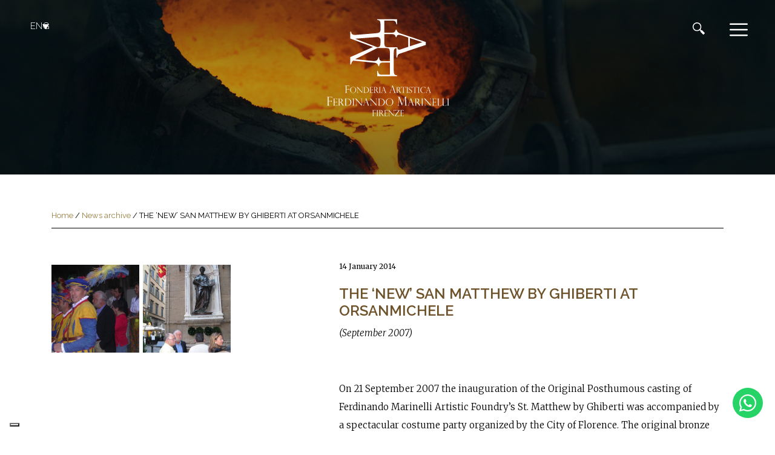

--- FILE ---
content_type: text/html; charset=UTF-8
request_url: https://www.fonderiamarinelli.it/il-nuovo-san-matteo-del-ghiberti-ad-orsanmichele/
body_size: 12936
content:
<!DOCTYPE html>
<html class="no-js" lang="it-IT">
<head>
 <meta charset="utf-8">
  <meta http-equiv="X-UA-Compatible" content="IE=edge">
  <meta name="viewport" content="width=device-width, initial-scale=1.0">
  <meta name='robots' content='index, follow, max-image-preview:large, max-snippet:-1, max-video-preview:-1' />

	<!-- This site is optimized with the Yoast SEO plugin v20.6 - https://yoast.com/wordpress/plugins/seo/ -->
	<title>IL “NUOVO” SAN MATTEO DEL GHIBERTI AD ORSANMICHELE - Fonderia Artistica Ferdinando Marinelli</title>
	<link rel="canonical" href="https://www.fonderiamarinelli.it/il-nuovo-san-matteo-del-ghiberti-ad-orsanmichele/" />
	<meta property="og:locale" content="it_IT" />
	<meta property="og:type" content="article" />
	<meta property="og:title" content="IL “NUOVO” SAN MATTEO DEL GHIBERTI AD ORSANMICHELE - Fonderia Artistica Ferdinando Marinelli" />
	<meta property="og:description" content="(Settembre 2007) &nbsp; Il 21 settembre 2007 l’inaugurazione della Fusione Postuma Originale della Fonderia Ferdinando Marinelli del San Matteo del Ghiberti è stata accompagnata da una scenografica festa in costume organizzata dal Comune di Firenze. Il bronzo originale è stato spostato nel Museo di Orsanmichele,  al primo piano dell’ edificio gotico. &nbsp;" />
	<meta property="og:url" content="https://www.fonderiamarinelli.it/il-nuovo-san-matteo-del-ghiberti-ad-orsanmichele/" />
	<meta property="og:site_name" content="Fonderia Artistica Ferdinando Marinelli" />
	<meta property="article:published_time" content="2014-01-13T23:00:00+00:00" />
	<meta property="article:modified_time" content="2021-04-28T08:33:42+00:00" />
	<meta property="og:image" content="https://www.fonderiamarinelli.it/wp-content/uploads/2014/01/news-san-matteo1.jpg" />
	<meta property="og:image:width" content="1024" />
	<meta property="og:image:height" content="768" />
	<meta property="og:image:type" content="image/jpeg" />
	<meta name="author" content="Emanuele" />
	<meta name="twitter:card" content="summary_large_image" />
	<meta name="twitter:label1" content="Scritto da" />
	<meta name="twitter:data1" content="Emanuele" />
	<script type="application/ld+json" class="yoast-schema-graph">{"@context":"https://schema.org","@graph":[{"@type":"Article","@id":"https://www.fonderiamarinelli.it/il-nuovo-san-matteo-del-ghiberti-ad-orsanmichele/#article","isPartOf":{"@id":"https://www.fonderiamarinelli.it/il-nuovo-san-matteo-del-ghiberti-ad-orsanmichele/"},"author":{"name":"Emanuele","@id":"https://www.fonderiamarinelli.it/#/schema/person/7eb329a2d213c6a09321495dc9adc37b"},"headline":"IL “NUOVO” SAN MATTEO DEL GHIBERTI AD ORSANMICHELE","datePublished":"2014-01-13T23:00:00+00:00","dateModified":"2021-04-28T08:33:42+00:00","mainEntityOfPage":{"@id":"https://www.fonderiamarinelli.it/il-nuovo-san-matteo-del-ghiberti-ad-orsanmichele/"},"wordCount":56,"publisher":{"@id":"https://www.fonderiamarinelli.it/#organization"},"image":{"@id":"https://www.fonderiamarinelli.it/il-nuovo-san-matteo-del-ghiberti-ad-orsanmichele/#primaryimage"},"thumbnailUrl":"https://www.fonderiamarinelli.it/wp-content/uploads/2014/01/news-san-matteo1.jpg","articleSection":["News"],"inLanguage":"it-IT"},{"@type":"WebPage","@id":"https://www.fonderiamarinelli.it/il-nuovo-san-matteo-del-ghiberti-ad-orsanmichele/","url":"https://www.fonderiamarinelli.it/il-nuovo-san-matteo-del-ghiberti-ad-orsanmichele/","name":"IL “NUOVO” SAN MATTEO DEL GHIBERTI AD ORSANMICHELE - Fonderia Artistica Ferdinando Marinelli","isPartOf":{"@id":"https://www.fonderiamarinelli.it/#website"},"primaryImageOfPage":{"@id":"https://www.fonderiamarinelli.it/il-nuovo-san-matteo-del-ghiberti-ad-orsanmichele/#primaryimage"},"image":{"@id":"https://www.fonderiamarinelli.it/il-nuovo-san-matteo-del-ghiberti-ad-orsanmichele/#primaryimage"},"thumbnailUrl":"https://www.fonderiamarinelli.it/wp-content/uploads/2014/01/news-san-matteo1.jpg","datePublished":"2014-01-13T23:00:00+00:00","dateModified":"2021-04-28T08:33:42+00:00","breadcrumb":{"@id":"https://www.fonderiamarinelli.it/il-nuovo-san-matteo-del-ghiberti-ad-orsanmichele/#breadcrumb"},"inLanguage":"it-IT","potentialAction":[{"@type":"ReadAction","target":["https://www.fonderiamarinelli.it/il-nuovo-san-matteo-del-ghiberti-ad-orsanmichele/"]}]},{"@type":"ImageObject","inLanguage":"it-IT","@id":"https://www.fonderiamarinelli.it/il-nuovo-san-matteo-del-ghiberti-ad-orsanmichele/#primaryimage","url":"https://www.fonderiamarinelli.it/wp-content/uploads/2014/01/news-san-matteo1.jpg","contentUrl":"https://www.fonderiamarinelli.it/wp-content/uploads/2014/01/news-san-matteo1.jpg","width":1024,"height":768,"caption":"Ferdinando Marinelli nel corteo storico"},{"@type":"BreadcrumbList","@id":"https://www.fonderiamarinelli.it/il-nuovo-san-matteo-del-ghiberti-ad-orsanmichele/#breadcrumb","itemListElement":[{"@type":"ListItem","position":1,"name":"Home","item":"https://www.fonderiamarinelli.it/"},{"@type":"ListItem","position":2,"name":"Archivio News","item":"https://www.fonderiamarinelli.it/archivio-news/"},{"@type":"ListItem","position":3,"name":"IL “NUOVO” SAN MATTEO DEL GHIBERTI AD ORSANMICHELE"}]},{"@type":"WebSite","@id":"https://www.fonderiamarinelli.it/#website","url":"https://www.fonderiamarinelli.it/","name":"Fonderia Artistica Ferdinando Marinelli","description":"- FAFM","publisher":{"@id":"https://www.fonderiamarinelli.it/#organization"},"potentialAction":[{"@type":"SearchAction","target":{"@type":"EntryPoint","urlTemplate":"https://www.fonderiamarinelli.it/?s={search_term_string}"},"query-input":"required name=search_term_string"}],"inLanguage":"it-IT"},{"@type":"Organization","@id":"https://www.fonderiamarinelli.it/#organization","name":"Fonderia Artistica Ferdinando Marinelli","url":"https://www.fonderiamarinelli.it/","logo":{"@type":"ImageObject","inLanguage":"it-IT","@id":"https://www.fonderiamarinelli.it/#/schema/logo/image/","url":"https://www.fonderiamarinelli.it/wp-content/uploads/2014/08/news-logo10.jpg","contentUrl":"https://www.fonderiamarinelli.it/wp-content/uploads/2014/08/news-logo10.jpg","width":992,"height":744,"caption":"Fonderia Artistica Ferdinando Marinelli"},"image":{"@id":"https://www.fonderiamarinelli.it/#/schema/logo/image/"}},{"@type":"Person","@id":"https://www.fonderiamarinelli.it/#/schema/person/7eb329a2d213c6a09321495dc9adc37b","name":"Emanuele","image":{"@type":"ImageObject","inLanguage":"it-IT","@id":"https://www.fonderiamarinelli.it/#/schema/person/image/","url":"https://secure.gravatar.com/avatar/26989a0c287e367361e319e86a374595?s=96&d=mm&r=g","contentUrl":"https://secure.gravatar.com/avatar/26989a0c287e367361e319e86a374595?s=96&d=mm&r=g","caption":"Emanuele"},"sameAs":["http://www.fonderiamarinelli.it"]}]}</script>
	<!-- / Yoast SEO plugin. -->


<link rel='dns-prefetch' href='//cdn.iubenda.com' />
<link rel='dns-prefetch' href='//cdnjs.cloudflare.com' />
<link rel='dns-prefetch' href='//cdn.jsdelivr.net' />
<link rel='dns-prefetch' href='//s7.addthis.com' />
<link rel='dns-prefetch' href='//use.fontawesome.com' />
<link rel='dns-prefetch' href='//s.w.org' />
<link rel="alternate" type="application/rss+xml" title="Fonderia Artistica Ferdinando Marinelli &raquo; Feed" href="https://www.fonderiamarinelli.it/feed/" />
<link rel="alternate" type="application/rss+xml" title="Fonderia Artistica Ferdinando Marinelli &raquo; Feed dei commenti" href="https://www.fonderiamarinelli.it/comments/feed/" />
<script type="text/javascript">
window._wpemojiSettings = {"baseUrl":"https:\/\/s.w.org\/images\/core\/emoji\/14.0.0\/72x72\/","ext":".png","svgUrl":"https:\/\/s.w.org\/images\/core\/emoji\/14.0.0\/svg\/","svgExt":".svg","source":{"wpemoji":"https:\/\/www.fonderiamarinelli.it\/wp-includes\/js\/wp-emoji.js?ver=6.0.11","twemoji":"https:\/\/www.fonderiamarinelli.it\/wp-includes\/js\/twemoji.js?ver=6.0.11"}};
/**
 * @output wp-includes/js/wp-emoji-loader.js
 */

( function( window, document, settings ) {
	var src, ready, ii, tests;

	// Create a canvas element for testing native browser support of emoji.
	var canvas = document.createElement( 'canvas' );
	var context = canvas.getContext && canvas.getContext( '2d' );

	/**
	 * Checks if two sets of Emoji characters render the same visually.
	 *
	 * @since 4.9.0
	 *
	 * @private
	 *
	 * @param {number[]} set1 Set of Emoji character codes.
	 * @param {number[]} set2 Set of Emoji character codes.
	 *
	 * @return {boolean} True if the two sets render the same.
	 */
	function emojiSetsRenderIdentically( set1, set2 ) {
		var stringFromCharCode = String.fromCharCode;

		// Cleanup from previous test.
		context.clearRect( 0, 0, canvas.width, canvas.height );
		context.fillText( stringFromCharCode.apply( this, set1 ), 0, 0 );
		var rendered1 = canvas.toDataURL();

		// Cleanup from previous test.
		context.clearRect( 0, 0, canvas.width, canvas.height );
		context.fillText( stringFromCharCode.apply( this, set2 ), 0, 0 );
		var rendered2 = canvas.toDataURL();

		return rendered1 === rendered2;
	}

	/**
	 * Detects if the browser supports rendering emoji or flag emoji.
	 *
	 * Flag emoji are a single glyph made of two characters, so some browsers
	 * (notably, Firefox OS X) don't support them.
	 *
	 * @since 4.2.0
	 *
	 * @private
	 *
	 * @param {string} type Whether to test for support of "flag" or "emoji".
	 *
	 * @return {boolean} True if the browser can render emoji, false if it cannot.
	 */
	function browserSupportsEmoji( type ) {
		var isIdentical;

		if ( ! context || ! context.fillText ) {
			return false;
		}

		/*
		 * Chrome on OS X added native emoji rendering in M41. Unfortunately,
		 * it doesn't work when the font is bolder than 500 weight. So, we
		 * check for bold rendering support to avoid invisible emoji in Chrome.
		 */
		context.textBaseline = 'top';
		context.font = '600 32px Arial';

		switch ( type ) {
			case 'flag':
				/*
				 * Test for Transgender flag compatibility. This flag is shortlisted for the Emoji 13 spec,
				 * but has landed in Twemoji early, so we can add support for it, too.
				 *
				 * To test for support, we try to render it, and compare the rendering to how it would look if
				 * the browser doesn't render it correctly (white flag emoji + transgender symbol).
				 */
				isIdentical = emojiSetsRenderIdentically(
					[ 0x1F3F3, 0xFE0F, 0x200D, 0x26A7, 0xFE0F ],
					[ 0x1F3F3, 0xFE0F, 0x200B, 0x26A7, 0xFE0F ]
				);

				if ( isIdentical ) {
					return false;
				}

				/*
				 * Test for UN flag compatibility. This is the least supported of the letter locale flags,
				 * so gives us an easy test for full support.
				 *
				 * To test for support, we try to render it, and compare the rendering to how it would look if
				 * the browser doesn't render it correctly ([U] + [N]).
				 */
				isIdentical = emojiSetsRenderIdentically(
					[ 0xD83C, 0xDDFA, 0xD83C, 0xDDF3 ],
					[ 0xD83C, 0xDDFA, 0x200B, 0xD83C, 0xDDF3 ]
				);

				if ( isIdentical ) {
					return false;
				}

				/*
				 * Test for English flag compatibility. England is a country in the United Kingdom, it
				 * does not have a two letter locale code but rather an five letter sub-division code.
				 *
				 * To test for support, we try to render it, and compare the rendering to how it would look if
				 * the browser doesn't render it correctly (black flag emoji + [G] + [B] + [E] + [N] + [G]).
				 */
				isIdentical = emojiSetsRenderIdentically(
					[ 0xD83C, 0xDFF4, 0xDB40, 0xDC67, 0xDB40, 0xDC62, 0xDB40, 0xDC65, 0xDB40, 0xDC6E, 0xDB40, 0xDC67, 0xDB40, 0xDC7F ],
					[ 0xD83C, 0xDFF4, 0x200B, 0xDB40, 0xDC67, 0x200B, 0xDB40, 0xDC62, 0x200B, 0xDB40, 0xDC65, 0x200B, 0xDB40, 0xDC6E, 0x200B, 0xDB40, 0xDC67, 0x200B, 0xDB40, 0xDC7F ]
				);

				return ! isIdentical;
			case 'emoji':
				/*
				 * Why can't we be friends? Everyone can now shake hands in emoji, regardless of skin tone!
				 *
				 * To test for Emoji 14.0 support, try to render a new emoji: Handshake: Light Skin Tone, Dark Skin Tone.
				 *
				 * The Handshake: Light Skin Tone, Dark Skin Tone emoji is a ZWJ sequence combining 🫱 Rightwards Hand,
				 * 🏻 Light Skin Tone, a Zero Width Joiner, 🫲 Leftwards Hand, and 🏿 Dark Skin Tone.
				 *
				 * 0x1FAF1 == Rightwards Hand
				 * 0x1F3FB == Light Skin Tone
				 * 0x200D == Zero-Width Joiner (ZWJ) that links the code points for the new emoji or
				 * 0x200B == Zero-Width Space (ZWS) that is rendered for clients not supporting the new emoji.
				 * 0x1FAF2 == Leftwards Hand
				 * 0x1F3FF == Dark Skin Tone.
				 *
				 * When updating this test for future Emoji releases, ensure that individual emoji that make up the
				 * sequence come from older emoji standards.
				 */
				isIdentical = emojiSetsRenderIdentically(
					[0x1FAF1, 0x1F3FB, 0x200D, 0x1FAF2, 0x1F3FF],
					[0x1FAF1, 0x1F3FB, 0x200B, 0x1FAF2, 0x1F3FF]
				);

				return ! isIdentical;
		}

		return false;
	}

	/**
	 * Adds a script to the head of the document.
	 *
	 * @ignore
	 *
	 * @since 4.2.0
	 *
	 * @param {Object} src The url where the script is located.
	 * @return {void}
	 */
	function addScript( src ) {
		var script = document.createElement( 'script' );

		script.src = src;
		script.defer = script.type = 'text/javascript';
		document.getElementsByTagName( 'head' )[0].appendChild( script );
	}

	tests = Array( 'flag', 'emoji' );

	settings.supports = {
		everything: true,
		everythingExceptFlag: true
	};

	/*
	 * Tests the browser support for flag emojis and other emojis, and adjusts the
	 * support settings accordingly.
	 */
	for( ii = 0; ii < tests.length; ii++ ) {
		settings.supports[ tests[ ii ] ] = browserSupportsEmoji( tests[ ii ] );

		settings.supports.everything = settings.supports.everything && settings.supports[ tests[ ii ] ];

		if ( 'flag' !== tests[ ii ] ) {
			settings.supports.everythingExceptFlag = settings.supports.everythingExceptFlag && settings.supports[ tests[ ii ] ];
		}
	}

	settings.supports.everythingExceptFlag = settings.supports.everythingExceptFlag && ! settings.supports.flag;

	// Sets DOMReady to false and assigns a ready function to settings.
	settings.DOMReady = false;
	settings.readyCallback = function() {
		settings.DOMReady = true;
	};

	// When the browser can not render everything we need to load a polyfill.
	if ( ! settings.supports.everything ) {
		ready = function() {
			settings.readyCallback();
		};

		/*
		 * Cross-browser version of adding a dom ready event.
		 */
		if ( document.addEventListener ) {
			document.addEventListener( 'DOMContentLoaded', ready, false );
			window.addEventListener( 'load', ready, false );
		} else {
			window.attachEvent( 'onload', ready );
			document.attachEvent( 'onreadystatechange', function() {
				if ( 'complete' === document.readyState ) {
					settings.readyCallback();
				}
			} );
		}

		src = settings.source || {};

		if ( src.concatemoji ) {
			addScript( src.concatemoji );
		} else if ( src.wpemoji && src.twemoji ) {
			addScript( src.twemoji );
			addScript( src.wpemoji );
		}
	}

} )( window, document, window._wpemojiSettings );
</script>
<style type="text/css">
img.wp-smiley,
img.emoji {
	display: inline !important;
	border: none !important;
	box-shadow: none !important;
	height: 1em !important;
	width: 1em !important;
	margin: 0 0.07em !important;
	vertical-align: -0.1em !important;
	background: none !important;
	padding: 0 !important;
}
</style>
	<link rel='stylesheet' id='wp-block-library-css'  href='https://www.fonderiamarinelli.it/wp-includes/css/dist/block-library/style.css?ver=6.0.11' type='text/css' media='all' />
<style id='global-styles-inline-css' type='text/css'>
body{--wp--preset--color--black: #000000;--wp--preset--color--cyan-bluish-gray: #abb8c3;--wp--preset--color--white: #ffffff;--wp--preset--color--pale-pink: #f78da7;--wp--preset--color--vivid-red: #cf2e2e;--wp--preset--color--luminous-vivid-orange: #ff6900;--wp--preset--color--luminous-vivid-amber: #fcb900;--wp--preset--color--light-green-cyan: #7bdcb5;--wp--preset--color--vivid-green-cyan: #00d084;--wp--preset--color--pale-cyan-blue: #8ed1fc;--wp--preset--color--vivid-cyan-blue: #0693e3;--wp--preset--color--vivid-purple: #9b51e0;--wp--preset--gradient--vivid-cyan-blue-to-vivid-purple: linear-gradient(135deg,rgba(6,147,227,1) 0%,rgb(155,81,224) 100%);--wp--preset--gradient--light-green-cyan-to-vivid-green-cyan: linear-gradient(135deg,rgb(122,220,180) 0%,rgb(0,208,130) 100%);--wp--preset--gradient--luminous-vivid-amber-to-luminous-vivid-orange: linear-gradient(135deg,rgba(252,185,0,1) 0%,rgba(255,105,0,1) 100%);--wp--preset--gradient--luminous-vivid-orange-to-vivid-red: linear-gradient(135deg,rgba(255,105,0,1) 0%,rgb(207,46,46) 100%);--wp--preset--gradient--very-light-gray-to-cyan-bluish-gray: linear-gradient(135deg,rgb(238,238,238) 0%,rgb(169,184,195) 100%);--wp--preset--gradient--cool-to-warm-spectrum: linear-gradient(135deg,rgb(74,234,220) 0%,rgb(151,120,209) 20%,rgb(207,42,186) 40%,rgb(238,44,130) 60%,rgb(251,105,98) 80%,rgb(254,248,76) 100%);--wp--preset--gradient--blush-light-purple: linear-gradient(135deg,rgb(255,206,236) 0%,rgb(152,150,240) 100%);--wp--preset--gradient--blush-bordeaux: linear-gradient(135deg,rgb(254,205,165) 0%,rgb(254,45,45) 50%,rgb(107,0,62) 100%);--wp--preset--gradient--luminous-dusk: linear-gradient(135deg,rgb(255,203,112) 0%,rgb(199,81,192) 50%,rgb(65,88,208) 100%);--wp--preset--gradient--pale-ocean: linear-gradient(135deg,rgb(255,245,203) 0%,rgb(182,227,212) 50%,rgb(51,167,181) 100%);--wp--preset--gradient--electric-grass: linear-gradient(135deg,rgb(202,248,128) 0%,rgb(113,206,126) 100%);--wp--preset--gradient--midnight: linear-gradient(135deg,rgb(2,3,129) 0%,rgb(40,116,252) 100%);--wp--preset--duotone--dark-grayscale: url('#wp-duotone-dark-grayscale');--wp--preset--duotone--grayscale: url('#wp-duotone-grayscale');--wp--preset--duotone--purple-yellow: url('#wp-duotone-purple-yellow');--wp--preset--duotone--blue-red: url('#wp-duotone-blue-red');--wp--preset--duotone--midnight: url('#wp-duotone-midnight');--wp--preset--duotone--magenta-yellow: url('#wp-duotone-magenta-yellow');--wp--preset--duotone--purple-green: url('#wp-duotone-purple-green');--wp--preset--duotone--blue-orange: url('#wp-duotone-blue-orange');--wp--preset--font-size--small: 13px;--wp--preset--font-size--medium: 20px;--wp--preset--font-size--large: 36px;--wp--preset--font-size--x-large: 42px;}.has-black-color{color: var(--wp--preset--color--black) !important;}.has-cyan-bluish-gray-color{color: var(--wp--preset--color--cyan-bluish-gray) !important;}.has-white-color{color: var(--wp--preset--color--white) !important;}.has-pale-pink-color{color: var(--wp--preset--color--pale-pink) !important;}.has-vivid-red-color{color: var(--wp--preset--color--vivid-red) !important;}.has-luminous-vivid-orange-color{color: var(--wp--preset--color--luminous-vivid-orange) !important;}.has-luminous-vivid-amber-color{color: var(--wp--preset--color--luminous-vivid-amber) !important;}.has-light-green-cyan-color{color: var(--wp--preset--color--light-green-cyan) !important;}.has-vivid-green-cyan-color{color: var(--wp--preset--color--vivid-green-cyan) !important;}.has-pale-cyan-blue-color{color: var(--wp--preset--color--pale-cyan-blue) !important;}.has-vivid-cyan-blue-color{color: var(--wp--preset--color--vivid-cyan-blue) !important;}.has-vivid-purple-color{color: var(--wp--preset--color--vivid-purple) !important;}.has-black-background-color{background-color: var(--wp--preset--color--black) !important;}.has-cyan-bluish-gray-background-color{background-color: var(--wp--preset--color--cyan-bluish-gray) !important;}.has-white-background-color{background-color: var(--wp--preset--color--white) !important;}.has-pale-pink-background-color{background-color: var(--wp--preset--color--pale-pink) !important;}.has-vivid-red-background-color{background-color: var(--wp--preset--color--vivid-red) !important;}.has-luminous-vivid-orange-background-color{background-color: var(--wp--preset--color--luminous-vivid-orange) !important;}.has-luminous-vivid-amber-background-color{background-color: var(--wp--preset--color--luminous-vivid-amber) !important;}.has-light-green-cyan-background-color{background-color: var(--wp--preset--color--light-green-cyan) !important;}.has-vivid-green-cyan-background-color{background-color: var(--wp--preset--color--vivid-green-cyan) !important;}.has-pale-cyan-blue-background-color{background-color: var(--wp--preset--color--pale-cyan-blue) !important;}.has-vivid-cyan-blue-background-color{background-color: var(--wp--preset--color--vivid-cyan-blue) !important;}.has-vivid-purple-background-color{background-color: var(--wp--preset--color--vivid-purple) !important;}.has-black-border-color{border-color: var(--wp--preset--color--black) !important;}.has-cyan-bluish-gray-border-color{border-color: var(--wp--preset--color--cyan-bluish-gray) !important;}.has-white-border-color{border-color: var(--wp--preset--color--white) !important;}.has-pale-pink-border-color{border-color: var(--wp--preset--color--pale-pink) !important;}.has-vivid-red-border-color{border-color: var(--wp--preset--color--vivid-red) !important;}.has-luminous-vivid-orange-border-color{border-color: var(--wp--preset--color--luminous-vivid-orange) !important;}.has-luminous-vivid-amber-border-color{border-color: var(--wp--preset--color--luminous-vivid-amber) !important;}.has-light-green-cyan-border-color{border-color: var(--wp--preset--color--light-green-cyan) !important;}.has-vivid-green-cyan-border-color{border-color: var(--wp--preset--color--vivid-green-cyan) !important;}.has-pale-cyan-blue-border-color{border-color: var(--wp--preset--color--pale-cyan-blue) !important;}.has-vivid-cyan-blue-border-color{border-color: var(--wp--preset--color--vivid-cyan-blue) !important;}.has-vivid-purple-border-color{border-color: var(--wp--preset--color--vivid-purple) !important;}.has-vivid-cyan-blue-to-vivid-purple-gradient-background{background: var(--wp--preset--gradient--vivid-cyan-blue-to-vivid-purple) !important;}.has-light-green-cyan-to-vivid-green-cyan-gradient-background{background: var(--wp--preset--gradient--light-green-cyan-to-vivid-green-cyan) !important;}.has-luminous-vivid-amber-to-luminous-vivid-orange-gradient-background{background: var(--wp--preset--gradient--luminous-vivid-amber-to-luminous-vivid-orange) !important;}.has-luminous-vivid-orange-to-vivid-red-gradient-background{background: var(--wp--preset--gradient--luminous-vivid-orange-to-vivid-red) !important;}.has-very-light-gray-to-cyan-bluish-gray-gradient-background{background: var(--wp--preset--gradient--very-light-gray-to-cyan-bluish-gray) !important;}.has-cool-to-warm-spectrum-gradient-background{background: var(--wp--preset--gradient--cool-to-warm-spectrum) !important;}.has-blush-light-purple-gradient-background{background: var(--wp--preset--gradient--blush-light-purple) !important;}.has-blush-bordeaux-gradient-background{background: var(--wp--preset--gradient--blush-bordeaux) !important;}.has-luminous-dusk-gradient-background{background: var(--wp--preset--gradient--luminous-dusk) !important;}.has-pale-ocean-gradient-background{background: var(--wp--preset--gradient--pale-ocean) !important;}.has-electric-grass-gradient-background{background: var(--wp--preset--gradient--electric-grass) !important;}.has-midnight-gradient-background{background: var(--wp--preset--gradient--midnight) !important;}.has-small-font-size{font-size: var(--wp--preset--font-size--small) !important;}.has-medium-font-size{font-size: var(--wp--preset--font-size--medium) !important;}.has-large-font-size{font-size: var(--wp--preset--font-size--large) !important;}.has-x-large-font-size{font-size: var(--wp--preset--font-size--x-large) !important;}
</style>
<link rel='stylesheet' id='contact-form-7-css'  href='https://www.fonderiamarinelli.it/wp-content/plugins/contact-form-7/includes/css/styles.css?ver=5.7.7' type='text/css' media='all' />
<link rel='stylesheet' id='wpml-legacy-dropdown-click-0-css'  href='https://www.fonderiamarinelli.it/wp-content/plugins/sitepress-multilingual-cms/templates/language-switchers/legacy-dropdown-click/style.min.css?ver=1' type='text/css' media='all' />
<link rel='stylesheet' id='wpml-legacy-horizontal-list-0-css'  href='https://www.fonderiamarinelli.it/wp-content/plugins/sitepress-multilingual-cms/templates/language-switchers/legacy-list-horizontal/style.min.css?ver=1' type='text/css' media='all' />
<style id='wpml-legacy-horizontal-list-0-inline-css' type='text/css'>
.wpml-ls-statics-shortcode_actions{background-color:#eeeeee;}.wpml-ls-statics-shortcode_actions, .wpml-ls-statics-shortcode_actions .wpml-ls-sub-menu, .wpml-ls-statics-shortcode_actions a {border-color:#cdcdcd;}.wpml-ls-statics-shortcode_actions a, .wpml-ls-statics-shortcode_actions .wpml-ls-sub-menu a, .wpml-ls-statics-shortcode_actions .wpml-ls-sub-menu a:link, .wpml-ls-statics-shortcode_actions li:not(.wpml-ls-current-language) .wpml-ls-link, .wpml-ls-statics-shortcode_actions li:not(.wpml-ls-current-language) .wpml-ls-link:link {color:#444444;background-color:#ffffff;}.wpml-ls-statics-shortcode_actions .wpml-ls-sub-menu a:hover,.wpml-ls-statics-shortcode_actions .wpml-ls-sub-menu a:focus, .wpml-ls-statics-shortcode_actions .wpml-ls-sub-menu a:link:hover, .wpml-ls-statics-shortcode_actions .wpml-ls-sub-menu a:link:focus {color:#000000;background-color:#eeeeee;}.wpml-ls-statics-shortcode_actions .wpml-ls-current-language > a {color:#444444;background-color:#ffffff;}.wpml-ls-statics-shortcode_actions .wpml-ls-current-language:hover>a, .wpml-ls-statics-shortcode_actions .wpml-ls-current-language>a:focus {color:#000000;background-color:#eeeeee;}
</style>
<link rel='stylesheet' id='bootstrap-css-css'  href='https://cdnjs.cloudflare.com/ajax/libs/twitter-bootstrap/4.1.3/css/bootstrap.min.css?ver=4.1.3' type='text/css' media='all' />
<link rel='stylesheet' id='mCustomScrollbar-css-css'  href='https://cdnjs.cloudflare.com/ajax/libs/malihu-custom-scrollbar-plugin/3.1.5/jquery.mCustomScrollbar.min.css?ver=4.1.3' type='text/css' media='all' />
<link rel='stylesheet' id='fontawesome5-css-css'  href='https://use.fontawesome.com/releases/v5.2.0/css/all.css?ver=5.2.0' type='text/css' media='all' />
<link rel='stylesheet' id='owl-css-css'  href='https://cdnjs.cloudflare.com/ajax/libs/OwlCarousel2/2.3.4/assets/owl.carousel.min.css?ver=1.0' type='text/css' media='all' />
<link rel='stylesheet' id='owl-theme-css'  href='https://cdnjs.cloudflare.com/ajax/libs/OwlCarousel2/2.3.4/assets/owl.theme.default.min.css?ver=1.0' type='text/css' media='all' />
<link rel='stylesheet' id='fancybox-css-css'  href='https://cdn.jsdelivr.net/npm/@fancyapps/ui@5.0/dist/fancybox/fancybox.css?ver=1.0' type='text/css' media='all' />
<link rel='stylesheet' id='animate-css-css'  href='https://cdnjs.cloudflare.com/ajax/libs/animate.css/3.5.2/animate.min.css?ver=1.0' type='text/css' media='all' />
<link rel='stylesheet' id='b4st-css-css'  href='https://www.fonderiamarinelli.it/wp-content/themes/fonderiamarinelli/theme/css/b4st.css' type='text/css' media='all' />

<script  type="text/javascript" class=" _iub_cs_skip" type='text/javascript' id='iubenda-head-inline-scripts-0'>

var _iub = _iub || [];
_iub.csConfiguration = {"askConsentAtCookiePolicyUpdate":true,"countryDetection":true,"enableFadp":true,"enableLgpd":true,"enableUspr":true,"floatingPreferencesButtonDisplay":"bottom-left","perPurposeConsent":true,"reloadOnConsent":true,"siteId":2246063,"whitelabel":false,"cookiePolicyId":72023230,"lang":"it", "banner":{ "acceptButtonColor":"#6E5229","acceptButtonDisplay":true,"closeButtonRejects":true,"customizeButtonDisplay":true,"explicitWithdrawal":true,"listPurposes":true,"position":"float-bottom-right","rejectButtonDisplay":true,"showPurposesToggles":true }};
</script>
<script  type="text/javascript" src="//cdn.iubenda.com/cs/gpp/stub.js" class=" _iub_cs_skip" type='text/javascript' src='//cdn.iubenda.com/cs/gpp/stub.js?ver=3.12.4' id='iubenda-head-scripts-0-js'></script>
<script  type="text/javascript" src="//cdn.iubenda.com/cs/iubenda_cs.js" charset="UTF-8" async="async" class=" _iub_cs_skip" type='text/javascript' src='//cdn.iubenda.com/cs/iubenda_cs.js?ver=3.12.4' id='iubenda-head-scripts-1-js'></script>
<script type='text/javascript' src='https://www.fonderiamarinelli.it/wp-includes/js/jquery/jquery.js?ver=3.6.0' id='jquery-core-js'></script>
<script type='text/javascript' src='https://www.fonderiamarinelli.it/wp-includes/js/jquery/jquery-migrate.js?ver=3.3.2' id='jquery-migrate-js'></script>
<script type='text/javascript' src='https://www.fonderiamarinelli.it/wp-content/plugins/sitepress-multilingual-cms/templates/language-switchers/legacy-dropdown-click/script.min.js?ver=1' id='wpml-legacy-dropdown-click-0-js'></script>
<script type='text/javascript' id='wpml-browser-redirect-js-extra'>
/* <![CDATA[ */
var wpml_browser_redirect_params = {"pageLanguage":"it","languageUrls":{"it_it":"https:\/\/www.fonderiamarinelli.it\/il-nuovo-san-matteo-del-ghiberti-ad-orsanmichele\/","it":"https:\/\/www.fonderiamarinelli.it\/il-nuovo-san-matteo-del-ghiberti-ad-orsanmichele\/","en_us":"https:\/\/www.fonderiamarinelli.it\/en\/the-new-san-matthew-by-ghiberti-at-orsanmichele\/","en":"https:\/\/www.fonderiamarinelli.it\/en\/the-new-san-matthew-by-ghiberti-at-orsanmichele\/","us":"https:\/\/www.fonderiamarinelli.it\/en\/the-new-san-matthew-by-ghiberti-at-orsanmichele\/"},"cookie":{"name":"_icl_visitor_lang_js","domain":"www.fonderiamarinelli.it","path":"\/","expiration":24}};
/* ]]> */
</script>
<script type='text/javascript' src='https://www.fonderiamarinelli.it/wp-content/plugins/sitepress-multilingual-cms/dist/js/browser-redirect/app.js?ver=484900' id='wpml-browser-redirect-js'></script>
<link rel="https://api.w.org/" href="https://www.fonderiamarinelli.it/wp-json/" /><link rel="alternate" type="application/json" href="https://www.fonderiamarinelli.it/wp-json/wp/v2/posts/83973" /><link rel="EditURI" type="application/rsd+xml" title="RSD" href="https://www.fonderiamarinelli.it/xmlrpc.php?rsd" />
<link rel="wlwmanifest" type="application/wlwmanifest+xml" href="https://www.fonderiamarinelli.it/wp-includes/wlwmanifest.xml" /> 
<meta name="generator" content="WordPress 6.0.11" />
<link rel='shortlink' href='https://www.fonderiamarinelli.it/?p=83973' />
<link rel="alternate" type="application/json+oembed" href="https://www.fonderiamarinelli.it/wp-json/oembed/1.0/embed?url=https%3A%2F%2Fwww.fonderiamarinelli.it%2Fil-nuovo-san-matteo-del-ghiberti-ad-orsanmichele%2F" />
<link rel="alternate" type="text/xml+oembed" href="https://www.fonderiamarinelli.it/wp-json/oembed/1.0/embed?url=https%3A%2F%2Fwww.fonderiamarinelli.it%2Fil-nuovo-san-matteo-del-ghiberti-ad-orsanmichele%2F&#038;format=xml" />
<meta name="generator" content="WPML ver:4.8.4 stt:1,27;" />
<link rel="icon" href="https://www.fonderiamarinelli.it/wp-content/uploads/2019/02/favicon.png" sizes="32x32" />
<link rel="icon" href="https://www.fonderiamarinelli.it/wp-content/uploads/2019/02/favicon.png" sizes="192x192" />
<link rel="apple-touch-icon" href="https://www.fonderiamarinelli.it/wp-content/uploads/2019/02/favicon.png" />
<meta name="msapplication-TileImage" content="https://www.fonderiamarinelli.it/wp-content/uploads/2019/02/favicon.png" />
		<style type="text/css" id="wp-custom-css">
			.fancybox__container {
	z-index: 10501 !important
}		</style>
		<!-- Google Tag Manager -->
<script>(function(w,d,s,l,i){w[l]=w[l]||[];w[l].push({'gtm.start':
new Date().getTime(),event:'gtm.js'});var f=d.getElementsByTagName(s)[0],
j=d.createElement(s),dl=l!='dataLayer'?'&l='+l:'';j.async=true;j.src=
'https://www.googletagmanager.com/gtm.js?id='+i+dl;f.parentNode.insertBefore(j,f);
})(window,document,'script','dataLayer','GTM-NLKCJV5');</script>
<!-- End Google Tag Manager -->
<!-- Global site tag (gtag.js) - Google Analytics -->
<script async src="https://www.googletagmanager.com/gtag/js?id=UA-485005-19"></script>
<script>
  window.dataLayer = window.dataLayer || [];
  function gtag(){dataLayer.push(arguments);}
  gtag('js', new Date());
  gtag('config', 'UA-485005-19');
</script>
</head>

<body class="post-template-default single single-post postid-83973 single-format-standard wp-custom-logo chrome osx">

<!-- Google Tag Manager (noscript) -->
<noscript><iframe src="https://www.googletagmanager.com/ns.html?id=GTM-NLKCJV5"
height="0" width="0" style="display:none;visibility:hidden"></iframe></noscript>
<!-- End Google Tag Manager (noscript) -->
<div class="fixed-header d-none py-2">
<div class="icl_lang_sel_widget-2 widget_icl_lang_sel_widget col-1">
<div class="wpml-ls-sidebars-lingue wpml-ls wpml-ls-legacy-dropdown-click js-wpml-ls-legacy-dropdown-click" id="lang_sel_click">
	<ul role="menu">

		<li class="wpml-ls-slot-lingue wpml-ls-item wpml-ls-item-it wpml-ls-current-language wpml-ls-first-item wpml-ls-item-legacy-dropdown-click" role="none">

			<a href="#" class="js-wpml-ls-item-toggle wpml-ls-item-toggle lang_sel_sel icl-it" role="menuitem" title="Passa a ITA">
                <span class="wpml-ls-native icl_lang_sel_native" role="menuitem">ITA</span></a>

			<ul class="js-wpml-ls-sub-menu wpml-ls-sub-menu" role="menu">
				
					<li class="icl-en wpml-ls-slot-lingue wpml-ls-item wpml-ls-item-en wpml-ls-last-item" role="none">
						<a href="https://www.fonderiamarinelli.it/en/the-new-san-matthew-by-ghiberti-at-orsanmichele/" class="wpml-ls-link" role="menuitem" aria-label="Passa a ENG" title="Passa a ENG">
                            <span class="wpml-ls-display icl_lang_sel_translated">ENG</span></a>
					</li>

							</ul>

		</li>

	</ul>
</div>
</div> 
  <div class="container">
		<nav class="navbar navbar-expand-md navbar-light">
		<div class="col-3 col-md-1">
							<a href="https://www.fonderiamarinelli.it"><img src="https://www.fonderiamarinelli.it/wp-content/uploads/2019/02/logo-sticky.png" /></a>
						</div>
		<div class="col-9 col-md-11">
    <div class="collapse navbar-collapse" id="navbarDropdown">
      <ul id="menu-menu-principale" class="navbar-nav my-auto mt-2 ml-auto mt-lg-0 "><li  id="menu-item-78038" class="menu-item menu-item-type-post_type menu-item-object-page menu-item-home nav-item nav-item-78038"><a href="https://www.fonderiamarinelli.it/" class="nav-link">Home</a></li>
<li  id="menu-item-78050" class="menu-item menu-item-type-post_type menu-item-object-page nav-item nav-item-78050"><a href="https://www.fonderiamarinelli.it/la-fonderia/" class="nav-link">La Fonderia</a></li>
<li  id="menu-item-78040" class="menu-item menu-item-type-post_type menu-item-object-page nav-item nav-item-78040"><a href="https://www.fonderiamarinelli.it/artisti/" class="nav-link">Scultori</a></li>
<li  id="menu-item-95430" class="menu-item menu-item-type-custom menu-item-object-custom menu-item-has-children dropdown nav-item nav-item-95430"><a href="#" class="nav-link dropdown-toggle" data-toggle="dropdown" aria-haspopup="true" aria-expanded="false">Cera persa</a>
<ul class="dropdown-menu depth_0">
	<li  id="menu-item-78049" class="menu-item menu-item-type-post_type menu-item-object-page nav-item nav-item-78049"><a class="dropdown-item" href="https://www.fonderiamarinelli.it/cerapersa-storia/" class="nav-link">Storia</a></li>
	<li  id="menu-item-95431" class="menu-item menu-item-type-post_type menu-item-object-page nav-item nav-item-95431"><a class="dropdown-item" href="https://www.fonderiamarinelli.it/la-tecnica/" class="nav-link">La tecnica</a></li>
</ul>
</li>
<li  id="menu-item-84743" class="menu-item menu-item-type-custom menu-item-object-custom nav-item nav-item-84743"><a href="/anni/1905-1930/" class="nav-link">Opere</a></li>
<li  id="menu-item-78043" class="menu-item menu-item-type-post_type menu-item-object-page nav-item nav-item-78043"><a href="https://www.fonderiamarinelli.it/servizi/" class="nav-link">Arredamenti e assistenza</a></li>
<li  id="menu-item-78044" class="menu-item menu-item-type-post_type menu-item-object-page nav-item nav-item-78044"><a href="https://www.fonderiamarinelli.it/archivio-multimedia/" class="nav-link">Multimedia</a></li>
<li  id="menu-item-78655" class="menu-item menu-item-type-post_type menu-item-object-page current_page_parent nav-item nav-item-78655"><a href="https://www.fonderiamarinelli.it/archivio-news/" class="nav-link">News</a></li>
<li  id="menu-item-78042" class="menu-item menu-item-type-post_type menu-item-object-page nav-item nav-item-78042"><a href="https://www.fonderiamarinelli.it/contatti/" class="nav-link">Contatti</a></li>
<li  id="menu-item-78652" class="menu-item menu-item-type-custom menu-item-object-custom nav-item nav-item-78652"><a target="_blank" href="https://www.galleriabazzanti.it/" class="nav-link">Showroom</a></li>
</ul>		</div>
		<button type="button" id="sidebarCollapsefixed" class="navbar-toggler">
			<img src="https://www.fonderiamarinelli.it/wp-content/uploads/2019/04/menu-1.svg" style="width: 30px"/>
		</button>
<button class="cerca d-none d-md-block" style="top: 0; right: -25px;"><svg xmlns="http://www.w3.org/2000/svg" version="1.0" width="20px" height="20px" viewBox="0 0 512.000000 512.000000" preserveAspectRatio="xMidYMid meet">
			<g transform="translate(0.000000,512.000000) scale(0.100000,-0.100000)" fill="#fff" stroke="none">
			<path d="M1646 5109 c-291 -31 -587 -139 -837 -308 -560 -377 -872 -1048 -798 -1719 69 -630 459 -1185 1024 -1457 264 -127 514 -185 805 -185 378 0 732 110 1042 322 l90 61 197 -197 198 -198 -45 -87 c-30 -59 -45 -102 -46 -130 l-1 -41 585 -585 c652 -652 595 -606 702 -564 234 92 558 456 558 626 0 36 -24 61 -572 610 -407 407 -582 576 -603 582 -42 11 -99 -4 -181 -48 l-71 -39 -198 198 -198 198 60 89 c201 294 307 616 320 973 9 242 -21 442 -99 669 -277 806 -1083 1319 -1932 1230z m474 -418 c578 -115 1023 -566 1136 -1151 24 -128 25 -387 0 -520 -49 -272 -182 -531 -379 -737 -205 -214 -459 -353 -767 -420 -120 -25 -420 -26 -540 0 -119 26 -273 78 -371 127 -404 204 -695 590 -775 1030 -25 133 -24 392 0 520 57 295 188 543 401 755 243 244 522 376 885 419 74 9 319 -5 410 -23z"></path>
			</g>
				</svg></button>		
	<section class="text-search">
		<form class="form-inline pt-2 pt-md-0 d-flex" role="search" method="get" id="searchform" action="https://www.fonderiamarinelli.it/">
		<input class="form-control mr-sm-1" type="text" value="" placeholder="Cerca..." name="s" id="s">
		<button type="submit" id="searchsubmit" value="" class="btn btn-outline-secondary my-2 my-sm-0">
			<svg xmlns="http://www.w3.org/2000/svg" version="1.0" width="20px" height="20px" viewBox="0 0 512.000000 512.000000" preserveAspectRatio="xMidYMid meet">
			<g transform="translate(0.000000,512.000000) scale(0.100000,-0.100000)" fill="#000" stroke="none">
			<path d="M1646 5109 c-291 -31 -587 -139 -837 -308 -560 -377 -872 -1048 -798 -1719 69 -630 459 -1185 1024 -1457 264 -127 514 -185 805 -185 378 0 732 110 1042 322 l90 61 197 -197 198 -198 -45 -87 c-30 -59 -45 -102 -46 -130 l-1 -41 585 -585 c652 -652 595 -606 702 -564 234 92 558 456 558 626 0 36 -24 61 -572 610 -407 407 -582 576 -603 582 -42 11 -99 -4 -181 -48 l-71 -39 -198 198 -198 198 60 89 c201 294 307 616 320 973 9 242 -21 442 -99 669 -277 806 -1083 1319 -1932 1230z m474 -418 c578 -115 1023 -566 1136 -1151 24 -128 25 -387 0 -520 -49 -272 -182 -531 -379 -737 -205 -214 -459 -353 -767 -420 -120 -25 -420 -26 -540 0 -119 26 -273 78 -371 127 -404 204 -695 590 -775 1030 -25 133 -24 392 0 520 57 295 188 543 401 755 243 244 522 376 885 419 74 9 319 -5 410 -23z"></path>
			</g>
				</svg>
		</button>
	</form>	
		</section>			
    </div>
		</nav>
  </div>
</div>
<!-- -->
<div class="wrapper">
    <!-- Sidebar -->
	<nav id="sidebar">
		<div id="dismiss">
			<img src="https://www.fonderiamarinelli.it/wp-content/uploads/2019/04/cancel.svg" style="width: 25px"/>
		</div>
	<ul id="menu-menu-principale-1" class="d-block navbar-nav text-uppercase ml-auto mt-5 "><li  class="menu-item menu-item-type-post_type menu-item-object-page menu-item-home nav-item nav-item-78038"><a href="https://www.fonderiamarinelli.it/" class="nav-link">Home</a></li>
<li  class="menu-item menu-item-type-post_type menu-item-object-page nav-item nav-item-78050"><a href="https://www.fonderiamarinelli.it/la-fonderia/" class="nav-link">La Fonderia</a></li>
<li  class="menu-item menu-item-type-post_type menu-item-object-page nav-item nav-item-78040"><a href="https://www.fonderiamarinelli.it/artisti/" class="nav-link">Scultori</a></li>
<li  class="menu-item menu-item-type-custom menu-item-object-custom menu-item-has-children dropdown nav-item nav-item-95430"><a href="#" class="nav-link dropdown-toggle" data-toggle="dropdown" aria-haspopup="true" aria-expanded="false">Cera persa</a>
<ul class="dropdown-menu depth_0">
	<li  class="menu-item menu-item-type-post_type menu-item-object-page nav-item nav-item-78049"><a class="dropdown-item" href="https://www.fonderiamarinelli.it/cerapersa-storia/" class="nav-link">Storia</a></li>
	<li  class="menu-item menu-item-type-post_type menu-item-object-page nav-item nav-item-95431"><a class="dropdown-item" href="https://www.fonderiamarinelli.it/la-tecnica/" class="nav-link">La tecnica</a></li>
</ul>
</li>
<li  class="menu-item menu-item-type-custom menu-item-object-custom nav-item nav-item-84743"><a href="/anni/1905-1930/" class="nav-link">Opere</a></li>
<li  class="menu-item menu-item-type-post_type menu-item-object-page nav-item nav-item-78043"><a href="https://www.fonderiamarinelli.it/servizi/" class="nav-link">Arredamenti e assistenza</a></li>
<li  class="menu-item menu-item-type-post_type menu-item-object-page nav-item nav-item-78044"><a href="https://www.fonderiamarinelli.it/archivio-multimedia/" class="nav-link">Multimedia</a></li>
<li  class="menu-item menu-item-type-post_type menu-item-object-page current_page_parent nav-item nav-item-78655"><a href="https://www.fonderiamarinelli.it/archivio-news/" class="nav-link">News</a></li>
<li  class="menu-item menu-item-type-post_type menu-item-object-page nav-item nav-item-78042"><a href="https://www.fonderiamarinelli.it/contatti/" class="nav-link">Contatti</a></li>
<li  class="menu-item menu-item-type-custom menu-item-object-custom nav-item nav-item-78652"><a target="_blank" href="https://www.galleriabazzanti.it/" class="nav-link">Showroom</a></li>
</ul>	<div class="icl_lang_sel_widget-3 widget_icl_lang_sel_widget col-12 d-flex d-md-none">
<div class="lang_sel_list_horizontal wpml-ls-sidebars-lingue-mobile wpml-ls wpml-ls-legacy-list-horizontal" id="lang_sel_list">
	<ul role="menu"><li class="icl-it wpml-ls-slot-lingue-mobile wpml-ls-item wpml-ls-item-it wpml-ls-current-language wpml-ls-first-item wpml-ls-item-legacy-list-horizontal" role="none">
				<a href="https://www.fonderiamarinelli.it/il-nuovo-san-matteo-del-ghiberti-ad-orsanmichele/" class="wpml-ls-link" role="menuitem" >
                    <span class="wpml-ls-native icl_lang_sel_native" role="menuitem">ITA</span></a>
			</li><li class="icl-en wpml-ls-slot-lingue-mobile wpml-ls-item wpml-ls-item-en wpml-ls-last-item wpml-ls-item-legacy-list-horizontal" role="none">
				<a href="https://www.fonderiamarinelli.it/en/the-new-san-matthew-by-ghiberti-at-orsanmichele/" class="wpml-ls-link" role="menuitem"  aria-label="Passa a ENG" title="Passa a ENG" >
                    <span class="wpml-ls-display icl_lang_sel_translated">ENG</span></a>
			</li></ul>
</div>
</div> 

		<form class="d-flex d-md-none form-inline pt-2 pt-md-0 d-flex" role="search" method="get" id="searchform" action="https://www.fonderiamarinelli.it/" style="margin-left: 15px;">
		<input class="form-control mr-sm-1" type="text" value="" placeholder="Cerca..." name="s" id="s" style="border-radius: 0; margin-right: -1px !important;border: 1px solid #fff; border-right: none;width:70%">
		<button type="submit" id="searchsubmit" value="" class="btn btn-outline-secondary my-2 my-sm-0" style="background: #fff;border-radius: 0;border: 1px solid #fff;  border-left: none;">
			<svg xmlns="http://www.w3.org/2000/svg" version="1.0" width="20px" height="20px" viewBox="0 0 512.000000 512.000000" preserveAspectRatio="xMidYMid meet">
			<g transform="translate(0.000000,512.000000) scale(0.100000,-0.100000)" fill="#000" stroke="none">
			<path d="M1646 5109 c-291 -31 -587 -139 -837 -308 -560 -377 -872 -1048 -798 -1719 69 -630 459 -1185 1024 -1457 264 -127 514 -185 805 -185 378 0 732 110 1042 322 l90 61 197 -197 198 -198 -45 -87 c-30 -59 -45 -102 -46 -130 l-1 -41 585 -585 c652 -652 595 -606 702 -564 234 92 558 456 558 626 0 36 -24 61 -572 610 -407 407 -582 576 -603 582 -42 11 -99 -4 -181 -48 l-71 -39 -198 198 -198 198 60 89 c201 294 307 616 320 973 9 242 -21 442 -99 669 -277 806 -1083 1319 -1932 1230z m474 -418 c578 -115 1023 -566 1136 -1151 24 -128 25 -387 0 -520 -49 -272 -182 -531 -379 -737 -205 -214 -459 -353 -767 -420 -120 -25 -420 -26 -540 0 -119 26 -273 78 -371 127 -404 204 -695 590 -775 1030 -25 133 -24 392 0 520 57 295 188 543 401 755 243 244 522 376 885 419 74 9 319 -5 410 -23z"></path>
			</g>
				</svg>
		</button>
	</form>	

	</nav>
<!-- -->
<div class="icl_lang_sel_widget-2 widget_icl_lang_sel_widget col-1">
<div class="wpml-ls-sidebars-lingue wpml-ls wpml-ls-legacy-dropdown-click js-wpml-ls-legacy-dropdown-click" id="lang_sel_click">
	<ul role="menu">

		<li class="wpml-ls-slot-lingue wpml-ls-item wpml-ls-item-it wpml-ls-current-language wpml-ls-first-item wpml-ls-item-legacy-dropdown-click" role="none">

			<a href="#" class="js-wpml-ls-item-toggle wpml-ls-item-toggle lang_sel_sel icl-it" role="menuitem" title="Passa a ITA">
                <span class="wpml-ls-native icl_lang_sel_native" role="menuitem">ITA</span></a>

			<ul class="js-wpml-ls-sub-menu wpml-ls-sub-menu" role="menu">
				
					<li class="icl-en wpml-ls-slot-lingue wpml-ls-item wpml-ls-item-en wpml-ls-last-item" role="none">
						<a href="https://www.fonderiamarinelli.it/en/the-new-san-matthew-by-ghiberti-at-orsanmichele/" class="wpml-ls-link" role="menuitem" aria-label="Passa a ENG" title="Passa a ENG">
                            <span class="wpml-ls-display icl_lang_sel_translated">ENG</span></a>
					</li>

							</ul>

		</li>

	</ul>
</div>
</div> 
<div class="logo container-fluid">
 <div class="row mt-0 mb-0 mb-md-3">
 	<div class="ml-auto mr-auto text-center logo-img">
		<a href="https://www.fonderiamarinelli.it/" class="custom-logo-link" rel="home"><img src="https://www.fonderiamarinelli.it/wp-content/uploads/2019/04/Logo-FAFM-01.svg" class="custom-logo" alt="Fonderia Artistica Ferdinando Marinelli" /></a>		<button type="button" id="sidebarCollapse" class="navbar-toggler">
			<img src="https://www.fonderiamarinelli.it/wp-content/uploads/2019/04/menu-1.svg" style="width: 30px"/>
		</button>
		
<button class="cerca d-none d-md-block"><svg xmlns="http://www.w3.org/2000/svg" version="1.0" width="20px" height="20px" viewBox="0 0 512.000000 512.000000" preserveAspectRatio="xMidYMid meet">
			<g transform="translate(0.000000,512.000000) scale(0.100000,-0.100000)" fill="#fff" stroke="none">
			<path d="M1646 5109 c-291 -31 -587 -139 -837 -308 -560 -377 -872 -1048 -798 -1719 69 -630 459 -1185 1024 -1457 264 -127 514 -185 805 -185 378 0 732 110 1042 322 l90 61 197 -197 198 -198 -45 -87 c-30 -59 -45 -102 -46 -130 l-1 -41 585 -585 c652 -652 595 -606 702 -564 234 92 558 456 558 626 0 36 -24 61 -572 610 -407 407 -582 576 -603 582 -42 11 -99 -4 -181 -48 l-71 -39 -198 198 -198 198 60 89 c201 294 307 616 320 973 9 242 -21 442 -99 669 -277 806 -1083 1319 -1932 1230z m474 -418 c578 -115 1023 -566 1136 -1151 24 -128 25 -387 0 -520 -49 -272 -182 -531 -379 -737 -205 -214 -459 -353 -767 -420 -120 -25 -420 -26 -540 0 -119 26 -273 78 -371 127 -404 204 -695 590 -775 1030 -25 133 -24 392 0 520 57 295 188 543 401 755 243 244 522 376 885 419 74 9 319 -5 410 -23z"></path>
			</g>
				</svg></button>		
	<section class="text-search">
		<form class="form-inline pt-2 pt-md-0 d-flex" role="search" method="get" id="searchform" action="https://www.fonderiamarinelli.it/">
		<input class="form-control mr-sm-1" type="text" value="" placeholder="Cerca..." name="s" id="s">
		<button type="submit" id="searchsubmit" value="" class="btn btn-outline-secondary my-2 my-sm-0">
			<svg xmlns="http://www.w3.org/2000/svg" version="1.0" width="20px" height="20px" viewBox="0 0 512.000000 512.000000" preserveAspectRatio="xMidYMid meet">
			<g transform="translate(0.000000,512.000000) scale(0.100000,-0.100000)" fill="#000" stroke="none">
			<path d="M1646 5109 c-291 -31 -587 -139 -837 -308 -560 -377 -872 -1048 -798 -1719 69 -630 459 -1185 1024 -1457 264 -127 514 -185 805 -185 378 0 732 110 1042 322 l90 61 197 -197 198 -198 -45 -87 c-30 -59 -45 -102 -46 -130 l-1 -41 585 -585 c652 -652 595 -606 702 -564 234 92 558 456 558 626 0 36 -24 61 -572 610 -407 407 -582 576 -603 582 -42 11 -99 -4 -181 -48 l-71 -39 -198 198 -198 198 60 89 c201 294 307 616 320 973 9 242 -21 442 -99 669 -277 806 -1083 1319 -1932 1230z m474 -418 c578 -115 1023 -566 1136 -1151 24 -128 25 -387 0 -520 -49 -272 -182 -531 -379 -737 -205 -214 -459 -353 -767 -420 -120 -25 -420 -26 -540 0 -119 26 -273 78 -371 127 -404 204 -695 590 -775 1030 -25 133 -24 392 0 520 57 295 188 543 401 755 243 244 522 376 885 419 74 9 319 -5 410 -23z"></path>
			</g>
				</svg>
		</button>
	</form>	
		</section>
 	</div>
 </div>

</div><div class="container-fluid p-0 testata-interna" style="height:40vh;background-image:url('https://www.fonderiamarinelli.it/wp-content/uploads/2021/04/news-header-1.jpg')">

</div>
<main class="container mt-5">
  <div class="row">

    <div class="col-12">
     <ul id="breadcrumbs" class="breadcrumb"><li class="item-home"><a class="bread-link bread-home" href="https://www.fonderiamarinelli.it" title="Home">Home</a></li><li class="separator separator-home">  /  </li><li class="item-cat item-custom-post-type-post"><a class="bread-cat bread-custom-post-type-post" href="https://www.fonderiamarinelli.it/archivio-news/" title="Articoli">Archivio News</a></li><li class="separator">  /  </li><li class="item-current item-83973"><span class="bread-current bread-83973" title="IL “NUOVO” SAN MATTEO DEL GHIBERTI AD ORSANMICHELE">IL “NUOVO” SAN MATTEO DEL GHIBERTI AD ORSANMICHELE</span></li></ul>      <div id="content" role="main">
       
        
  <article role="article" id="post_83973" class="my-5 post-83973 post type-post status-publish format-standard has-post-thumbnail hentry category-news">
    <main>
			<div class="row">
			<div class="col-12 col-md-5 post-image">
											
			<div class="row mt-2" id="gallery-wp">
										
																					<div class="col-12 col-md-4 p-1">
																									<a href="https://www.fonderiamarinelli.it/wp-content/uploads/2014/01/news-san-matteo1.jpg" data-caption="Ferdinando Marinelli nel corteo storico" data-fancybox="gallery">
													<picture style="position:relative;background:url(https://www.fonderiamarinelli.it/wp-content/uploads/2014/01/news-san-matteo1.jpg) center center no-repeat;background-size:cover;height:145px;width:145px;float:left">
														<div class="caption">Ferdinando Marinelli nel corteo storico</div>
													</picture>

													</a>

													</div>														
																					<div class="col-12 col-md-4 p-1">
																									<a href="https://www.fonderiamarinelli.it/wp-content/uploads/2014/01/news-san-matteo2.jpg" data-caption="replica Marinelli poco dopo l&#039;inaugurazione" data-fancybox="gallery">
													<picture style="position:relative;background:url(https://www.fonderiamarinelli.it/wp-content/uploads/2014/01/news-san-matteo2.jpg) center center no-repeat;background-size:cover;height:145px;width:145px;float:left">
														<div class="caption">replica Marinelli poco dopo l&#039;inaugurazione</div>
													</picture>

													</a>

													</div>														
										
	

									
				
				
	
			
				
			</div>				
			</div>
			<div class="col-12 col-md-7">
			<p class="small">
       <time class="entry-date published" datetime="2014-01-14T00:00:00+01:00">14 Gennaio 2014</time>			</p>
			<h1>
        IL “NUOVO” SAN MATTEO DEL GHIBERTI AD ORSANMICHELE      </h1>
				<p><em>(Settembre 2007)</em></p>
<p>&nbsp;</p>
<p>Il 21 settembre 2007 l’inaugurazione della Fusione Postuma Originale della Fonderia Ferdinando Marinelli del San Matteo del Ghiberti è stata accompagnata da una scenografica festa in costume organizzata dal Comune di Firenze. Il bronzo originale è stato spostato nel Museo di Orsanmichele,  al primo piano dell’ edificio gotico.</p>
<p>&nbsp;</p>
																					<p class="mb-0"><strong>Guarda opera</strong></p>
											<ul class="list-unstyled">
																								<li>
																										<a href="https://www.fonderiamarinelli.it/opera/san-matteo-del-ghiberti-firenze-italia/">San Matteo del Ghiberti, Firenze, Italia</a>

													</li>
																						</ul>
											
				
			<p class="text-left mt-5 mb-0"><a href="https://www.fonderiamarinelli.it/archivio-news/" class="btn btn-primary">Vai all'archivio delle news</a></p>

			</div>				
			</div>
    
    </main>
  </article>
      </div><!-- /#content -->
    </div>

    
  </div><!-- /.row -->
</main><!-- /.container -->


<footer class="text-center py-5 bg-light">
  <!--<div class="container">
    <div class="row py-3" id="footer" role="navigation">
						    </div>
  </div>-->
  <!--<div class="w-100">
  	<hr style="width: 60%">
  </div>-->
  <div class="container">
        <div class="row" id="footer" role="navigation">
      <div class="widget_text custom_html-2 widget_custom_html col-12 col-md-5 text-left my-auto"><div class="textwidget custom-html-widget"><h4 class="mb-3 text-uppercase">Fonderia artistica <span>Ferdinando Marinelli</span></h4><p class="mb-3">Via Boccaccio, 11/A<br>
50021 Barberino V. Elsa – FLORENCE – Italy</p><p class="mb-3">Tel. +39 055 80.68.026</p><p class="mb-3">Email: <a href="mailto:info@fonderiamarinelli.it"> info@fonderiamarinelli.it</a> </p>
<p>
	<a href="https://www.galleriabazzanti.it/" target="_blank" rel="noopener">La Galleria</a> 
</p>
</div></div>      <div class="widget_social-2 widget_widget_social col-sm  my-auto"><p class="text-center text-md-right my-auto"><a class="mx-2" href="https://www.facebook.com/fonderiamarinelli/" target="_blank"><i class="fab fa-facebook-f fa-2x"></i></a><a class="mx-2" href="https://www.instagram.com/fonderiaferdinandomarinelli/" target="_blank"><i class="fab fa-instagram fa-2x"></i></a><a class="mx-2" href="https://twitter.com/FAFM_Firenze" target="_blank"><i class="fab fa-twitter fa-2x"></i></a></p></div>    </div>
      </div>  
</footer>
<div class="container-fluid credits p-0">
  <div class="container">   
    <div class="col-12">
      <div class="row py-2">
       <div class="col-12 col-md-5 text-center text-md-left">
       	 <p class="small mb-0">&reg; 2025Fonderia Artistica Ferdinando Marinelli       </div>
       <div class="col-12 col-md-7 text-center text-md-right">
       	 <p class="small mb-0"><a class="pl-3" href="https://www.fonderiamarinelli.it/privacy-policy/">Privacy policy</a> - <a href="https://www.fonderiamarinelli.it/cookies-policy/">Cookies policy</a> - <a href="https://www.filarete.eu" target="_blank" rel="noopener">Credits</a></p>
       </div>       
        
      </div>
    </div>
	</div>    
</div>    
</div>
<div class="wa-desk">
<a href="https://api.whatsapp.com/send?phone=393514650216 " target="_blank"><i class="fab fa-whatsapp"></i></a>
</div>
<p href="#0" class="cd-top"><i style="color:#fff;text-align: center;display: inherit;line-height: 35px;" class="fas fa-chevron-up" aria-hidden="true"></i></p>	
	
		
	

<script>

  
				jQuery(document).ready(function($) {
					
						
						//var lin = ;
						jQuery('.single-post div.gallery a').attr('data-caption','');

					 
					

				});
		
		

	</script>
	
		    <script type='text/javascript' src='https://www.fonderiamarinelli.it/wp-content/plugins/contact-form-7/includes/swv/js/index.js?ver=5.7.7' id='swv-js'></script>
<script type='text/javascript' id='contact-form-7-js-extra'>
/* <![CDATA[ */
var wpcf7 = {"api":{"root":"https:\/\/www.fonderiamarinelli.it\/wp-json\/","namespace":"contact-form-7\/v1"}};
/* ]]> */
</script>
<script type='text/javascript' src='https://www.fonderiamarinelli.it/wp-content/plugins/contact-form-7/includes/js/index.js?ver=5.7.7' id='contact-form-7-js'></script>
<script type='text/javascript' id='iubenda-forms-js-extra'>
/* <![CDATA[ */
var iubFormParams = {"wpcf7":{"94444":{"form":{"map":{"subject":{"email":"email","full_name":"nome"},"preferences":{"privacy":"acceptance-198"}}},"consent":{"legal_notices":[{"identifier":"privacy_policy"},{"identifier":"cookie_policy"}]}},"77997":{"form":{"map":{"subject":{"email":"email","full_name":"nome"},"preferences":{"privacy":"acceptance-198"}}},"consent":{"legal_notices":[{"identifier":"privacy_policy"},{"identifier":"cookie_policy"}]}}}};
/* ]]> */
</script>
<script type='text/javascript' src='https://www.fonderiamarinelli.it/wp-content/plugins/iubenda-cookie-law-solution/assets/js/frontend.js?ver=3.12.4' id='iubenda-forms-js'></script>
<script type='text/javascript' src='https://www.google.com/recaptcha/api.js?render=6Ld30M4aAAAAAKFIxiJCL95CsTM37nAJNl3HQ5ZL&#038;ver=3.0' id='google-recaptcha-js'></script>
<script type='text/javascript' src='https://www.fonderiamarinelli.it/wp-includes/js/dist/vendor/regenerator-runtime.js?ver=0.13.9' id='regenerator-runtime-js'></script>
<script type='text/javascript' src='https://www.fonderiamarinelli.it/wp-includes/js/dist/vendor/wp-polyfill.js?ver=3.15.0' id='wp-polyfill-js'></script>
<script type='text/javascript' id='wpcf7-recaptcha-js-extra'>
/* <![CDATA[ */
var wpcf7_recaptcha = {"sitekey":"6Ld30M4aAAAAAKFIxiJCL95CsTM37nAJNl3HQ5ZL","actions":{"homepage":"homepage","contactform":"contactform"}};
/* ]]> */
</script>
<script type='text/javascript' src='https://www.fonderiamarinelli.it/wp-content/plugins/contact-form-7/modules/recaptcha/index.js?ver=5.7.7' id='wpcf7-recaptcha-js'></script>
<script type='text/javascript' src='https://cdnjs.cloudflare.com/ajax/libs/modernizr/2.8.3/modernizr.min.js?ver=2.8.3' id='modernizr-js'></script>
<script type='text/javascript' src='https://cdnjs.cloudflare.com/ajax/libs/jquery/3.3.1/jquery.min.js?ver=3.3.1' id='jquery-3.3.1-js'></script>
<script type='text/javascript' src='https://cdnjs.cloudflare.com/ajax/libs/popper.js/1.14.3/umd/popper.min.js?ver=1.14.3' id='popper-js'></script>
<script type='text/javascript' src='https://cdnjs.cloudflare.com/ajax/libs/twitter-bootstrap/4.1.3/js/bootstrap.min.js?ver=4.1.3' id='bootstrap-js-js'></script>
<script type='text/javascript' src='https://cdnjs.cloudflare.com/ajax/libs/OwlCarousel2/2.3.4/owl.carousel.min.js?ver=1.0.0' id='owl-js-js'></script>
<script type='text/javascript' src='https://cdn.jsdelivr.net/npm/@fancyapps/ui@5.0/dist/fancybox/fancybox.umd.js?ver=1.0.0' id='fancybox-js-js'></script>
<script type='text/javascript' src='//s7.addthis.com/js/300/addthis_widget.js?ver=1.0.0#pubid=ra-5a83485fa4178f1b' id='addthis-js-js'></script>
<script type='text/javascript' src='https://cdnjs.cloudflare.com/ajax/libs/wow/1.1.2/wow.min.js?ver=1.0.0' id='wow-js-js'></script>
<script type='text/javascript' src='https://www.fonderiamarinelli.it/wp-content/themes/fonderiamarinelli/theme/js/b4st.js' id='b4st-js-js'></script>
<script type='text/javascript' src='//cdn.iubenda.com/cons/iubenda_cons.js?ver=3.12.4' id='iubenda-cons-cdn-js'></script>
<script type='text/javascript' id='iubenda-cons-js-extra'>
/* <![CDATA[ */
var iubConsParams = {"api_key":"R7oDPwUJb6yTbgyKPPKiJTk2zyQXSrgg","log_level":"error","logger":"console","send_from_local_storage_at_load":"true"};
/* ]]> */
</script>
<script type='text/javascript' src='https://www.fonderiamarinelli.it/wp-content/plugins/iubenda-cookie-law-solution/assets/js/cons.js?ver=3.12.4' id='iubenda-cons-js'></script>
    <script>
Fancybox.bind("[data-fancybox]", {
  // Your custom options
});
    </script>
</body>
</html>

											





--- FILE ---
content_type: text/html; charset=UTF-8
request_url: https://www.fonderiamarinelli.it/en/the-new-san-matthew-by-ghiberti-at-orsanmichele/
body_size: 12831
content:
<!DOCTYPE html>
<html class="no-js" lang="en-US">
<head>
 <meta charset="utf-8">
  <meta http-equiv="X-UA-Compatible" content="IE=edge">
  <meta name="viewport" content="width=device-width, initial-scale=1.0">
  <meta name='robots' content='index, follow, max-image-preview:large, max-snippet:-1, max-video-preview:-1' />

	<!-- This site is optimized with the Yoast SEO plugin v20.6 - https://yoast.com/wordpress/plugins/seo/ -->
	<title>THE ‘NEW’ SAN MATTHEW BY GHIBERTI AT ORSANMICHELE - Fonderia Artistica Ferdinando Marinelli</title>
	<link rel="canonical" href="https://www.fonderiamarinelli.it/en/the-new-san-matthew-by-ghiberti-at-orsanmichele/" />
	<meta property="og:locale" content="en_US" />
	<meta property="og:type" content="article" />
	<meta property="og:title" content="THE ‘NEW’ SAN MATTHEW BY GHIBERTI AT ORSANMICHELE - Fonderia Artistica Ferdinando Marinelli" />
	<meta property="og:description" content="(September 2007) &nbsp; On 21 September 2007 the inauguration of the Original Posthumous casting of Ferdinando Marinelli Artistic Foundry’s St. Matthew by Ghiberti was accompanied by a spectacular costume party organized by the City of Florence. The original bronze was moved to the Museum of Orsanmichele, on the first floor of the Gothic building. &nbsp;" />
	<meta property="og:url" content="https://www.fonderiamarinelli.it/en/the-new-san-matthew-by-ghiberti-at-orsanmichele/" />
	<meta property="og:site_name" content="Fonderia Artistica Ferdinando Marinelli" />
	<meta property="article:published_time" content="2014-01-13T23:00:00+00:00" />
	<meta property="article:modified_time" content="2021-04-28T08:34:30+00:00" />
	<meta property="og:image" content="https://www.fonderiamarinelli.it/wp-content/uploads/2014/01/news-san-matteo1.jpg" />
	<meta property="og:image:width" content="1024" />
	<meta property="og:image:height" content="768" />
	<meta property="og:image:type" content="image/jpeg" />
	<meta name="author" content="Emanuele" />
	<meta name="twitter:card" content="summary_large_image" />
	<meta name="twitter:label1" content="Written by" />
	<meta name="twitter:data1" content="Emanuele" />
	<script type="application/ld+json" class="yoast-schema-graph">{"@context":"https://schema.org","@graph":[{"@type":"Article","@id":"https://www.fonderiamarinelli.it/en/the-new-san-matthew-by-ghiberti-at-orsanmichele/#article","isPartOf":{"@id":"https://www.fonderiamarinelli.it/en/the-new-san-matthew-by-ghiberti-at-orsanmichele/"},"author":{"name":"Emanuele","@id":"https://www.fonderiamarinelli.it/en/#/schema/person/7eb329a2d213c6a09321495dc9adc37b"},"headline":"THE ‘NEW’ SAN MATTHEW BY GHIBERTI AT ORSANMICHELE","datePublished":"2014-01-13T23:00:00+00:00","dateModified":"2021-04-28T08:34:30+00:00","mainEntityOfPage":{"@id":"https://www.fonderiamarinelli.it/en/the-new-san-matthew-by-ghiberti-at-orsanmichele/"},"wordCount":61,"publisher":{"@id":"https://www.fonderiamarinelli.it/en/#organization"},"image":{"@id":"https://www.fonderiamarinelli.it/en/the-new-san-matthew-by-ghiberti-at-orsanmichele/#primaryimage"},"thumbnailUrl":"https://www.fonderiamarinelli.it/wp-content/uploads/2014/01/news-san-matteo1.jpg","articleSection":["News @en"],"inLanguage":"en-US"},{"@type":"WebPage","@id":"https://www.fonderiamarinelli.it/en/the-new-san-matthew-by-ghiberti-at-orsanmichele/","url":"https://www.fonderiamarinelli.it/en/the-new-san-matthew-by-ghiberti-at-orsanmichele/","name":"THE ‘NEW’ SAN MATTHEW BY GHIBERTI AT ORSANMICHELE - Fonderia Artistica Ferdinando Marinelli","isPartOf":{"@id":"https://www.fonderiamarinelli.it/en/#website"},"primaryImageOfPage":{"@id":"https://www.fonderiamarinelli.it/en/the-new-san-matthew-by-ghiberti-at-orsanmichele/#primaryimage"},"image":{"@id":"https://www.fonderiamarinelli.it/en/the-new-san-matthew-by-ghiberti-at-orsanmichele/#primaryimage"},"thumbnailUrl":"https://www.fonderiamarinelli.it/wp-content/uploads/2014/01/news-san-matteo1.jpg","datePublished":"2014-01-13T23:00:00+00:00","dateModified":"2021-04-28T08:34:30+00:00","breadcrumb":{"@id":"https://www.fonderiamarinelli.it/en/the-new-san-matthew-by-ghiberti-at-orsanmichele/#breadcrumb"},"inLanguage":"en-US","potentialAction":[{"@type":"ReadAction","target":["https://www.fonderiamarinelli.it/en/the-new-san-matthew-by-ghiberti-at-orsanmichele/"]}]},{"@type":"ImageObject","inLanguage":"en-US","@id":"https://www.fonderiamarinelli.it/en/the-new-san-matthew-by-ghiberti-at-orsanmichele/#primaryimage","url":"https://www.fonderiamarinelli.it/wp-content/uploads/2014/01/news-san-matteo1.jpg","contentUrl":"https://www.fonderiamarinelli.it/wp-content/uploads/2014/01/news-san-matteo1.jpg","width":1024,"height":768},{"@type":"BreadcrumbList","@id":"https://www.fonderiamarinelli.it/en/the-new-san-matthew-by-ghiberti-at-orsanmichele/#breadcrumb","itemListElement":[{"@type":"ListItem","position":1,"name":"Home","item":"https://www.fonderiamarinelli.it/en/"},{"@type":"ListItem","position":2,"name":"News archive","item":"https://www.fonderiamarinelli.it/en/archivio-news/"},{"@type":"ListItem","position":3,"name":"THE ‘NEW’ SAN MATTHEW BY GHIBERTI AT ORSANMICHELE"}]},{"@type":"WebSite","@id":"https://www.fonderiamarinelli.it/en/#website","url":"https://www.fonderiamarinelli.it/en/","name":"Fonderia Artistica Ferdinando Marinelli","description":"- FAFM","publisher":{"@id":"https://www.fonderiamarinelli.it/en/#organization"},"potentialAction":[{"@type":"SearchAction","target":{"@type":"EntryPoint","urlTemplate":"https://www.fonderiamarinelli.it/en/?s={search_term_string}"},"query-input":"required name=search_term_string"}],"inLanguage":"en-US"},{"@type":"Organization","@id":"https://www.fonderiamarinelli.it/en/#organization","name":"Fonderia Artistica Ferdinando Marinelli","url":"https://www.fonderiamarinelli.it/en/","logo":{"@type":"ImageObject","inLanguage":"en-US","@id":"https://www.fonderiamarinelli.it/en/#/schema/logo/image/","url":"https://www.fonderiamarinelli.it/wp-content/uploads/2014/08/news-logo10.jpg","contentUrl":"https://www.fonderiamarinelli.it/wp-content/uploads/2014/08/news-logo10.jpg","width":992,"height":744,"caption":"Fonderia Artistica Ferdinando Marinelli"},"image":{"@id":"https://www.fonderiamarinelli.it/en/#/schema/logo/image/"}},{"@type":"Person","@id":"https://www.fonderiamarinelli.it/en/#/schema/person/7eb329a2d213c6a09321495dc9adc37b","name":"Emanuele","image":{"@type":"ImageObject","inLanguage":"en-US","@id":"https://www.fonderiamarinelli.it/en/#/schema/person/image/","url":"https://secure.gravatar.com/avatar/26989a0c287e367361e319e86a374595?s=96&d=mm&r=g","contentUrl":"https://secure.gravatar.com/avatar/26989a0c287e367361e319e86a374595?s=96&d=mm&r=g","caption":"Emanuele"},"sameAs":["http://www.fonderiamarinelli.it"]}]}</script>
	<!-- / Yoast SEO plugin. -->


<link rel='dns-prefetch' href='//cdn.iubenda.com' />
<link rel='dns-prefetch' href='//cdnjs.cloudflare.com' />
<link rel='dns-prefetch' href='//cdn.jsdelivr.net' />
<link rel='dns-prefetch' href='//s7.addthis.com' />
<link rel='dns-prefetch' href='//use.fontawesome.com' />
<link rel='dns-prefetch' href='//s.w.org' />
<link rel="alternate" type="application/rss+xml" title="Fonderia Artistica Ferdinando Marinelli &raquo; Feed" href="https://www.fonderiamarinelli.it/en/feed/" />
<link rel="alternate" type="application/rss+xml" title="Fonderia Artistica Ferdinando Marinelli &raquo; Comments Feed" href="https://www.fonderiamarinelli.it/en/comments/feed/" />
<script type="text/javascript">
window._wpemojiSettings = {"baseUrl":"https:\/\/s.w.org\/images\/core\/emoji\/14.0.0\/72x72\/","ext":".png","svgUrl":"https:\/\/s.w.org\/images\/core\/emoji\/14.0.0\/svg\/","svgExt":".svg","source":{"wpemoji":"https:\/\/www.fonderiamarinelli.it\/wp-includes\/js\/wp-emoji.js?ver=6.0.11","twemoji":"https:\/\/www.fonderiamarinelli.it\/wp-includes\/js\/twemoji.js?ver=6.0.11"}};
/**
 * @output wp-includes/js/wp-emoji-loader.js
 */

( function( window, document, settings ) {
	var src, ready, ii, tests;

	// Create a canvas element for testing native browser support of emoji.
	var canvas = document.createElement( 'canvas' );
	var context = canvas.getContext && canvas.getContext( '2d' );

	/**
	 * Checks if two sets of Emoji characters render the same visually.
	 *
	 * @since 4.9.0
	 *
	 * @private
	 *
	 * @param {number[]} set1 Set of Emoji character codes.
	 * @param {number[]} set2 Set of Emoji character codes.
	 *
	 * @return {boolean} True if the two sets render the same.
	 */
	function emojiSetsRenderIdentically( set1, set2 ) {
		var stringFromCharCode = String.fromCharCode;

		// Cleanup from previous test.
		context.clearRect( 0, 0, canvas.width, canvas.height );
		context.fillText( stringFromCharCode.apply( this, set1 ), 0, 0 );
		var rendered1 = canvas.toDataURL();

		// Cleanup from previous test.
		context.clearRect( 0, 0, canvas.width, canvas.height );
		context.fillText( stringFromCharCode.apply( this, set2 ), 0, 0 );
		var rendered2 = canvas.toDataURL();

		return rendered1 === rendered2;
	}

	/**
	 * Detects if the browser supports rendering emoji or flag emoji.
	 *
	 * Flag emoji are a single glyph made of two characters, so some browsers
	 * (notably, Firefox OS X) don't support them.
	 *
	 * @since 4.2.0
	 *
	 * @private
	 *
	 * @param {string} type Whether to test for support of "flag" or "emoji".
	 *
	 * @return {boolean} True if the browser can render emoji, false if it cannot.
	 */
	function browserSupportsEmoji( type ) {
		var isIdentical;

		if ( ! context || ! context.fillText ) {
			return false;
		}

		/*
		 * Chrome on OS X added native emoji rendering in M41. Unfortunately,
		 * it doesn't work when the font is bolder than 500 weight. So, we
		 * check for bold rendering support to avoid invisible emoji in Chrome.
		 */
		context.textBaseline = 'top';
		context.font = '600 32px Arial';

		switch ( type ) {
			case 'flag':
				/*
				 * Test for Transgender flag compatibility. This flag is shortlisted for the Emoji 13 spec,
				 * but has landed in Twemoji early, so we can add support for it, too.
				 *
				 * To test for support, we try to render it, and compare the rendering to how it would look if
				 * the browser doesn't render it correctly (white flag emoji + transgender symbol).
				 */
				isIdentical = emojiSetsRenderIdentically(
					[ 0x1F3F3, 0xFE0F, 0x200D, 0x26A7, 0xFE0F ],
					[ 0x1F3F3, 0xFE0F, 0x200B, 0x26A7, 0xFE0F ]
				);

				if ( isIdentical ) {
					return false;
				}

				/*
				 * Test for UN flag compatibility. This is the least supported of the letter locale flags,
				 * so gives us an easy test for full support.
				 *
				 * To test for support, we try to render it, and compare the rendering to how it would look if
				 * the browser doesn't render it correctly ([U] + [N]).
				 */
				isIdentical = emojiSetsRenderIdentically(
					[ 0xD83C, 0xDDFA, 0xD83C, 0xDDF3 ],
					[ 0xD83C, 0xDDFA, 0x200B, 0xD83C, 0xDDF3 ]
				);

				if ( isIdentical ) {
					return false;
				}

				/*
				 * Test for English flag compatibility. England is a country in the United Kingdom, it
				 * does not have a two letter locale code but rather an five letter sub-division code.
				 *
				 * To test for support, we try to render it, and compare the rendering to how it would look if
				 * the browser doesn't render it correctly (black flag emoji + [G] + [B] + [E] + [N] + [G]).
				 */
				isIdentical = emojiSetsRenderIdentically(
					[ 0xD83C, 0xDFF4, 0xDB40, 0xDC67, 0xDB40, 0xDC62, 0xDB40, 0xDC65, 0xDB40, 0xDC6E, 0xDB40, 0xDC67, 0xDB40, 0xDC7F ],
					[ 0xD83C, 0xDFF4, 0x200B, 0xDB40, 0xDC67, 0x200B, 0xDB40, 0xDC62, 0x200B, 0xDB40, 0xDC65, 0x200B, 0xDB40, 0xDC6E, 0x200B, 0xDB40, 0xDC67, 0x200B, 0xDB40, 0xDC7F ]
				);

				return ! isIdentical;
			case 'emoji':
				/*
				 * Why can't we be friends? Everyone can now shake hands in emoji, regardless of skin tone!
				 *
				 * To test for Emoji 14.0 support, try to render a new emoji: Handshake: Light Skin Tone, Dark Skin Tone.
				 *
				 * The Handshake: Light Skin Tone, Dark Skin Tone emoji is a ZWJ sequence combining 🫱 Rightwards Hand,
				 * 🏻 Light Skin Tone, a Zero Width Joiner, 🫲 Leftwards Hand, and 🏿 Dark Skin Tone.
				 *
				 * 0x1FAF1 == Rightwards Hand
				 * 0x1F3FB == Light Skin Tone
				 * 0x200D == Zero-Width Joiner (ZWJ) that links the code points for the new emoji or
				 * 0x200B == Zero-Width Space (ZWS) that is rendered for clients not supporting the new emoji.
				 * 0x1FAF2 == Leftwards Hand
				 * 0x1F3FF == Dark Skin Tone.
				 *
				 * When updating this test for future Emoji releases, ensure that individual emoji that make up the
				 * sequence come from older emoji standards.
				 */
				isIdentical = emojiSetsRenderIdentically(
					[0x1FAF1, 0x1F3FB, 0x200D, 0x1FAF2, 0x1F3FF],
					[0x1FAF1, 0x1F3FB, 0x200B, 0x1FAF2, 0x1F3FF]
				);

				return ! isIdentical;
		}

		return false;
	}

	/**
	 * Adds a script to the head of the document.
	 *
	 * @ignore
	 *
	 * @since 4.2.0
	 *
	 * @param {Object} src The url where the script is located.
	 * @return {void}
	 */
	function addScript( src ) {
		var script = document.createElement( 'script' );

		script.src = src;
		script.defer = script.type = 'text/javascript';
		document.getElementsByTagName( 'head' )[0].appendChild( script );
	}

	tests = Array( 'flag', 'emoji' );

	settings.supports = {
		everything: true,
		everythingExceptFlag: true
	};

	/*
	 * Tests the browser support for flag emojis and other emojis, and adjusts the
	 * support settings accordingly.
	 */
	for( ii = 0; ii < tests.length; ii++ ) {
		settings.supports[ tests[ ii ] ] = browserSupportsEmoji( tests[ ii ] );

		settings.supports.everything = settings.supports.everything && settings.supports[ tests[ ii ] ];

		if ( 'flag' !== tests[ ii ] ) {
			settings.supports.everythingExceptFlag = settings.supports.everythingExceptFlag && settings.supports[ tests[ ii ] ];
		}
	}

	settings.supports.everythingExceptFlag = settings.supports.everythingExceptFlag && ! settings.supports.flag;

	// Sets DOMReady to false and assigns a ready function to settings.
	settings.DOMReady = false;
	settings.readyCallback = function() {
		settings.DOMReady = true;
	};

	// When the browser can not render everything we need to load a polyfill.
	if ( ! settings.supports.everything ) {
		ready = function() {
			settings.readyCallback();
		};

		/*
		 * Cross-browser version of adding a dom ready event.
		 */
		if ( document.addEventListener ) {
			document.addEventListener( 'DOMContentLoaded', ready, false );
			window.addEventListener( 'load', ready, false );
		} else {
			window.attachEvent( 'onload', ready );
			document.attachEvent( 'onreadystatechange', function() {
				if ( 'complete' === document.readyState ) {
					settings.readyCallback();
				}
			} );
		}

		src = settings.source || {};

		if ( src.concatemoji ) {
			addScript( src.concatemoji );
		} else if ( src.wpemoji && src.twemoji ) {
			addScript( src.twemoji );
			addScript( src.wpemoji );
		}
	}

} )( window, document, window._wpemojiSettings );
</script>
<style type="text/css">
img.wp-smiley,
img.emoji {
	display: inline !important;
	border: none !important;
	box-shadow: none !important;
	height: 1em !important;
	width: 1em !important;
	margin: 0 0.07em !important;
	vertical-align: -0.1em !important;
	background: none !important;
	padding: 0 !important;
}
</style>
	<link rel='stylesheet' id='wp-block-library-css'  href='https://www.fonderiamarinelli.it/wp-includes/css/dist/block-library/style.css?ver=6.0.11' type='text/css' media='all' />
<style id='global-styles-inline-css' type='text/css'>
body{--wp--preset--color--black: #000000;--wp--preset--color--cyan-bluish-gray: #abb8c3;--wp--preset--color--white: #ffffff;--wp--preset--color--pale-pink: #f78da7;--wp--preset--color--vivid-red: #cf2e2e;--wp--preset--color--luminous-vivid-orange: #ff6900;--wp--preset--color--luminous-vivid-amber: #fcb900;--wp--preset--color--light-green-cyan: #7bdcb5;--wp--preset--color--vivid-green-cyan: #00d084;--wp--preset--color--pale-cyan-blue: #8ed1fc;--wp--preset--color--vivid-cyan-blue: #0693e3;--wp--preset--color--vivid-purple: #9b51e0;--wp--preset--gradient--vivid-cyan-blue-to-vivid-purple: linear-gradient(135deg,rgba(6,147,227,1) 0%,rgb(155,81,224) 100%);--wp--preset--gradient--light-green-cyan-to-vivid-green-cyan: linear-gradient(135deg,rgb(122,220,180) 0%,rgb(0,208,130) 100%);--wp--preset--gradient--luminous-vivid-amber-to-luminous-vivid-orange: linear-gradient(135deg,rgba(252,185,0,1) 0%,rgba(255,105,0,1) 100%);--wp--preset--gradient--luminous-vivid-orange-to-vivid-red: linear-gradient(135deg,rgba(255,105,0,1) 0%,rgb(207,46,46) 100%);--wp--preset--gradient--very-light-gray-to-cyan-bluish-gray: linear-gradient(135deg,rgb(238,238,238) 0%,rgb(169,184,195) 100%);--wp--preset--gradient--cool-to-warm-spectrum: linear-gradient(135deg,rgb(74,234,220) 0%,rgb(151,120,209) 20%,rgb(207,42,186) 40%,rgb(238,44,130) 60%,rgb(251,105,98) 80%,rgb(254,248,76) 100%);--wp--preset--gradient--blush-light-purple: linear-gradient(135deg,rgb(255,206,236) 0%,rgb(152,150,240) 100%);--wp--preset--gradient--blush-bordeaux: linear-gradient(135deg,rgb(254,205,165) 0%,rgb(254,45,45) 50%,rgb(107,0,62) 100%);--wp--preset--gradient--luminous-dusk: linear-gradient(135deg,rgb(255,203,112) 0%,rgb(199,81,192) 50%,rgb(65,88,208) 100%);--wp--preset--gradient--pale-ocean: linear-gradient(135deg,rgb(255,245,203) 0%,rgb(182,227,212) 50%,rgb(51,167,181) 100%);--wp--preset--gradient--electric-grass: linear-gradient(135deg,rgb(202,248,128) 0%,rgb(113,206,126) 100%);--wp--preset--gradient--midnight: linear-gradient(135deg,rgb(2,3,129) 0%,rgb(40,116,252) 100%);--wp--preset--duotone--dark-grayscale: url('#wp-duotone-dark-grayscale');--wp--preset--duotone--grayscale: url('#wp-duotone-grayscale');--wp--preset--duotone--purple-yellow: url('#wp-duotone-purple-yellow');--wp--preset--duotone--blue-red: url('#wp-duotone-blue-red');--wp--preset--duotone--midnight: url('#wp-duotone-midnight');--wp--preset--duotone--magenta-yellow: url('#wp-duotone-magenta-yellow');--wp--preset--duotone--purple-green: url('#wp-duotone-purple-green');--wp--preset--duotone--blue-orange: url('#wp-duotone-blue-orange');--wp--preset--font-size--small: 13px;--wp--preset--font-size--medium: 20px;--wp--preset--font-size--large: 36px;--wp--preset--font-size--x-large: 42px;}.has-black-color{color: var(--wp--preset--color--black) !important;}.has-cyan-bluish-gray-color{color: var(--wp--preset--color--cyan-bluish-gray) !important;}.has-white-color{color: var(--wp--preset--color--white) !important;}.has-pale-pink-color{color: var(--wp--preset--color--pale-pink) !important;}.has-vivid-red-color{color: var(--wp--preset--color--vivid-red) !important;}.has-luminous-vivid-orange-color{color: var(--wp--preset--color--luminous-vivid-orange) !important;}.has-luminous-vivid-amber-color{color: var(--wp--preset--color--luminous-vivid-amber) !important;}.has-light-green-cyan-color{color: var(--wp--preset--color--light-green-cyan) !important;}.has-vivid-green-cyan-color{color: var(--wp--preset--color--vivid-green-cyan) !important;}.has-pale-cyan-blue-color{color: var(--wp--preset--color--pale-cyan-blue) !important;}.has-vivid-cyan-blue-color{color: var(--wp--preset--color--vivid-cyan-blue) !important;}.has-vivid-purple-color{color: var(--wp--preset--color--vivid-purple) !important;}.has-black-background-color{background-color: var(--wp--preset--color--black) !important;}.has-cyan-bluish-gray-background-color{background-color: var(--wp--preset--color--cyan-bluish-gray) !important;}.has-white-background-color{background-color: var(--wp--preset--color--white) !important;}.has-pale-pink-background-color{background-color: var(--wp--preset--color--pale-pink) !important;}.has-vivid-red-background-color{background-color: var(--wp--preset--color--vivid-red) !important;}.has-luminous-vivid-orange-background-color{background-color: var(--wp--preset--color--luminous-vivid-orange) !important;}.has-luminous-vivid-amber-background-color{background-color: var(--wp--preset--color--luminous-vivid-amber) !important;}.has-light-green-cyan-background-color{background-color: var(--wp--preset--color--light-green-cyan) !important;}.has-vivid-green-cyan-background-color{background-color: var(--wp--preset--color--vivid-green-cyan) !important;}.has-pale-cyan-blue-background-color{background-color: var(--wp--preset--color--pale-cyan-blue) !important;}.has-vivid-cyan-blue-background-color{background-color: var(--wp--preset--color--vivid-cyan-blue) !important;}.has-vivid-purple-background-color{background-color: var(--wp--preset--color--vivid-purple) !important;}.has-black-border-color{border-color: var(--wp--preset--color--black) !important;}.has-cyan-bluish-gray-border-color{border-color: var(--wp--preset--color--cyan-bluish-gray) !important;}.has-white-border-color{border-color: var(--wp--preset--color--white) !important;}.has-pale-pink-border-color{border-color: var(--wp--preset--color--pale-pink) !important;}.has-vivid-red-border-color{border-color: var(--wp--preset--color--vivid-red) !important;}.has-luminous-vivid-orange-border-color{border-color: var(--wp--preset--color--luminous-vivid-orange) !important;}.has-luminous-vivid-amber-border-color{border-color: var(--wp--preset--color--luminous-vivid-amber) !important;}.has-light-green-cyan-border-color{border-color: var(--wp--preset--color--light-green-cyan) !important;}.has-vivid-green-cyan-border-color{border-color: var(--wp--preset--color--vivid-green-cyan) !important;}.has-pale-cyan-blue-border-color{border-color: var(--wp--preset--color--pale-cyan-blue) !important;}.has-vivid-cyan-blue-border-color{border-color: var(--wp--preset--color--vivid-cyan-blue) !important;}.has-vivid-purple-border-color{border-color: var(--wp--preset--color--vivid-purple) !important;}.has-vivid-cyan-blue-to-vivid-purple-gradient-background{background: var(--wp--preset--gradient--vivid-cyan-blue-to-vivid-purple) !important;}.has-light-green-cyan-to-vivid-green-cyan-gradient-background{background: var(--wp--preset--gradient--light-green-cyan-to-vivid-green-cyan) !important;}.has-luminous-vivid-amber-to-luminous-vivid-orange-gradient-background{background: var(--wp--preset--gradient--luminous-vivid-amber-to-luminous-vivid-orange) !important;}.has-luminous-vivid-orange-to-vivid-red-gradient-background{background: var(--wp--preset--gradient--luminous-vivid-orange-to-vivid-red) !important;}.has-very-light-gray-to-cyan-bluish-gray-gradient-background{background: var(--wp--preset--gradient--very-light-gray-to-cyan-bluish-gray) !important;}.has-cool-to-warm-spectrum-gradient-background{background: var(--wp--preset--gradient--cool-to-warm-spectrum) !important;}.has-blush-light-purple-gradient-background{background: var(--wp--preset--gradient--blush-light-purple) !important;}.has-blush-bordeaux-gradient-background{background: var(--wp--preset--gradient--blush-bordeaux) !important;}.has-luminous-dusk-gradient-background{background: var(--wp--preset--gradient--luminous-dusk) !important;}.has-pale-ocean-gradient-background{background: var(--wp--preset--gradient--pale-ocean) !important;}.has-electric-grass-gradient-background{background: var(--wp--preset--gradient--electric-grass) !important;}.has-midnight-gradient-background{background: var(--wp--preset--gradient--midnight) !important;}.has-small-font-size{font-size: var(--wp--preset--font-size--small) !important;}.has-medium-font-size{font-size: var(--wp--preset--font-size--medium) !important;}.has-large-font-size{font-size: var(--wp--preset--font-size--large) !important;}.has-x-large-font-size{font-size: var(--wp--preset--font-size--x-large) !important;}
</style>
<link rel='stylesheet' id='contact-form-7-css'  href='https://www.fonderiamarinelli.it/wp-content/plugins/contact-form-7/includes/css/styles.css?ver=5.7.7' type='text/css' media='all' />
<link rel='stylesheet' id='wpml-legacy-dropdown-click-0-css'  href='https://www.fonderiamarinelli.it/wp-content/plugins/sitepress-multilingual-cms/templates/language-switchers/legacy-dropdown-click/style.min.css?ver=1' type='text/css' media='all' />
<link rel='stylesheet' id='wpml-legacy-horizontal-list-0-css'  href='https://www.fonderiamarinelli.it/wp-content/plugins/sitepress-multilingual-cms/templates/language-switchers/legacy-list-horizontal/style.min.css?ver=1' type='text/css' media='all' />
<style id='wpml-legacy-horizontal-list-0-inline-css' type='text/css'>
.wpml-ls-statics-shortcode_actions{background-color:#eeeeee;}.wpml-ls-statics-shortcode_actions, .wpml-ls-statics-shortcode_actions .wpml-ls-sub-menu, .wpml-ls-statics-shortcode_actions a {border-color:#cdcdcd;}.wpml-ls-statics-shortcode_actions a, .wpml-ls-statics-shortcode_actions .wpml-ls-sub-menu a, .wpml-ls-statics-shortcode_actions .wpml-ls-sub-menu a:link, .wpml-ls-statics-shortcode_actions li:not(.wpml-ls-current-language) .wpml-ls-link, .wpml-ls-statics-shortcode_actions li:not(.wpml-ls-current-language) .wpml-ls-link:link {color:#444444;background-color:#ffffff;}.wpml-ls-statics-shortcode_actions .wpml-ls-sub-menu a:hover,.wpml-ls-statics-shortcode_actions .wpml-ls-sub-menu a:focus, .wpml-ls-statics-shortcode_actions .wpml-ls-sub-menu a:link:hover, .wpml-ls-statics-shortcode_actions .wpml-ls-sub-menu a:link:focus {color:#000000;background-color:#eeeeee;}.wpml-ls-statics-shortcode_actions .wpml-ls-current-language > a {color:#444444;background-color:#ffffff;}.wpml-ls-statics-shortcode_actions .wpml-ls-current-language:hover>a, .wpml-ls-statics-shortcode_actions .wpml-ls-current-language>a:focus {color:#000000;background-color:#eeeeee;}
</style>
<link rel='stylesheet' id='bootstrap-css-css'  href='https://cdnjs.cloudflare.com/ajax/libs/twitter-bootstrap/4.1.3/css/bootstrap.min.css?ver=4.1.3' type='text/css' media='all' />
<link rel='stylesheet' id='mCustomScrollbar-css-css'  href='https://cdnjs.cloudflare.com/ajax/libs/malihu-custom-scrollbar-plugin/3.1.5/jquery.mCustomScrollbar.min.css?ver=4.1.3' type='text/css' media='all' />
<link rel='stylesheet' id='fontawesome5-css-css'  href='https://use.fontawesome.com/releases/v5.2.0/css/all.css?ver=5.2.0' type='text/css' media='all' />
<link rel='stylesheet' id='owl-css-css'  href='https://cdnjs.cloudflare.com/ajax/libs/OwlCarousel2/2.3.4/assets/owl.carousel.min.css?ver=1.0' type='text/css' media='all' />
<link rel='stylesheet' id='owl-theme-css'  href='https://cdnjs.cloudflare.com/ajax/libs/OwlCarousel2/2.3.4/assets/owl.theme.default.min.css?ver=1.0' type='text/css' media='all' />
<link rel='stylesheet' id='fancybox-css-css'  href='https://cdn.jsdelivr.net/npm/@fancyapps/ui@5.0/dist/fancybox/fancybox.css?ver=1.0' type='text/css' media='all' />
<link rel='stylesheet' id='animate-css-css'  href='https://cdnjs.cloudflare.com/ajax/libs/animate.css/3.5.2/animate.min.css?ver=1.0' type='text/css' media='all' />
<link rel='stylesheet' id='b4st-css-css'  href='https://www.fonderiamarinelli.it/wp-content/themes/fonderiamarinelli/theme/css/b4st.css' type='text/css' media='all' />

<script  type="text/javascript" class=" _iub_cs_skip" type='text/javascript' id='iubenda-head-inline-scripts-0'>

var _iub = _iub || [];
_iub.csConfiguration = {"askConsentAtCookiePolicyUpdate":true,"countryDetection":true,"enableFadp":true,"enableLgpd":true,"enableUspr":true,"floatingPreferencesButtonDisplay":"bottom-left","perPurposeConsent":true,"reloadOnConsent":true,"siteId":2246063,"whitelabel":false,"cookiePolicyId":60105925,"lang":"en", "banner":{ "acceptButtonColor":"#6E5229","acceptButtonDisplay":true,"closeButtonRejects":true,"customizeButtonDisplay":true,"explicitWithdrawal":true,"listPurposes":true,"position":"float-bottom-right","rejectButtonDisplay":true,"showPurposesToggles":true }};
</script>
<script  type="text/javascript" src="//cdn.iubenda.com/cs/gpp/stub.js" class=" _iub_cs_skip" type='text/javascript' src='//cdn.iubenda.com/cs/gpp/stub.js?ver=3.12.4' id='iubenda-head-scripts-0-js'></script>
<script  type="text/javascript" src="//cdn.iubenda.com/cs/iubenda_cs.js" charset="UTF-8" async="async" class=" _iub_cs_skip" type='text/javascript' src='//cdn.iubenda.com/cs/iubenda_cs.js?ver=3.12.4' id='iubenda-head-scripts-1-js'></script>
<script type='text/javascript' src='https://www.fonderiamarinelli.it/wp-includes/js/jquery/jquery.js?ver=3.6.0' id='jquery-core-js'></script>
<script type='text/javascript' src='https://www.fonderiamarinelli.it/wp-includes/js/jquery/jquery-migrate.js?ver=3.3.2' id='jquery-migrate-js'></script>
<script type='text/javascript' src='https://www.fonderiamarinelli.it/wp-content/plugins/sitepress-multilingual-cms/templates/language-switchers/legacy-dropdown-click/script.min.js?ver=1' id='wpml-legacy-dropdown-click-0-js'></script>
<script type='text/javascript' id='wpml-browser-redirect-js-extra'>
/* <![CDATA[ */
var wpml_browser_redirect_params = {"pageLanguage":"en","languageUrls":{"it_it":"https:\/\/www.fonderiamarinelli.it\/il-nuovo-san-matteo-del-ghiberti-ad-orsanmichele\/","it":"https:\/\/www.fonderiamarinelli.it\/il-nuovo-san-matteo-del-ghiberti-ad-orsanmichele\/","en_us":"https:\/\/www.fonderiamarinelli.it\/en\/the-new-san-matthew-by-ghiberti-at-orsanmichele\/","en":"https:\/\/www.fonderiamarinelli.it\/en\/the-new-san-matthew-by-ghiberti-at-orsanmichele\/","us":"https:\/\/www.fonderiamarinelli.it\/en\/the-new-san-matthew-by-ghiberti-at-orsanmichele\/"},"cookie":{"name":"_icl_visitor_lang_js","domain":"www.fonderiamarinelli.it","path":"\/","expiration":24}};
/* ]]> */
</script>
<script type='text/javascript' src='https://www.fonderiamarinelli.it/wp-content/plugins/sitepress-multilingual-cms/dist/js/browser-redirect/app.js?ver=484900' id='wpml-browser-redirect-js'></script>
<link rel="https://api.w.org/" href="https://www.fonderiamarinelli.it/en/wp-json/" /><link rel="alternate" type="application/json" href="https://www.fonderiamarinelli.it/en/wp-json/wp/v2/posts/94872" /><link rel="EditURI" type="application/rsd+xml" title="RSD" href="https://www.fonderiamarinelli.it/xmlrpc.php?rsd" />
<link rel="wlwmanifest" type="application/wlwmanifest+xml" href="https://www.fonderiamarinelli.it/wp-includes/wlwmanifest.xml" /> 
<meta name="generator" content="WordPress 6.0.11" />
<link rel='shortlink' href='https://www.fonderiamarinelli.it/en/?p=94872' />
<link rel="alternate" type="application/json+oembed" href="https://www.fonderiamarinelli.it/en/wp-json/oembed/1.0/embed?url=https%3A%2F%2Fwww.fonderiamarinelli.it%2Fen%2Fthe-new-san-matthew-by-ghiberti-at-orsanmichele%2F" />
<link rel="alternate" type="text/xml+oembed" href="https://www.fonderiamarinelli.it/en/wp-json/oembed/1.0/embed?url=https%3A%2F%2Fwww.fonderiamarinelli.it%2Fen%2Fthe-new-san-matthew-by-ghiberti-at-orsanmichele%2F&#038;format=xml" />
<meta name="generator" content="WPML ver:4.8.4 stt:1,27;" />
<link rel="icon" href="https://www.fonderiamarinelli.it/wp-content/uploads/2019/02/favicon.png" sizes="32x32" />
<link rel="icon" href="https://www.fonderiamarinelli.it/wp-content/uploads/2019/02/favicon.png" sizes="192x192" />
<link rel="apple-touch-icon" href="https://www.fonderiamarinelli.it/wp-content/uploads/2019/02/favicon.png" />
<meta name="msapplication-TileImage" content="https://www.fonderiamarinelli.it/wp-content/uploads/2019/02/favicon.png" />
		<style type="text/css" id="wp-custom-css">
			.fancybox__container {
	z-index: 10501 !important
}		</style>
		<!-- Google Tag Manager -->
<script>(function(w,d,s,l,i){w[l]=w[l]||[];w[l].push({'gtm.start':
new Date().getTime(),event:'gtm.js'});var f=d.getElementsByTagName(s)[0],
j=d.createElement(s),dl=l!='dataLayer'?'&l='+l:'';j.async=true;j.src=
'https://www.googletagmanager.com/gtm.js?id='+i+dl;f.parentNode.insertBefore(j,f);
})(window,document,'script','dataLayer','GTM-NLKCJV5');</script>
<!-- End Google Tag Manager -->
<!-- Global site tag (gtag.js) - Google Analytics -->
<script async src="https://www.googletagmanager.com/gtag/js?id=UA-485005-19"></script>
<script>
  window.dataLayer = window.dataLayer || [];
  function gtag(){dataLayer.push(arguments);}
  gtag('js', new Date());
  gtag('config', 'UA-485005-19');
</script>
</head>

<body class="post-template-default single single-post postid-94872 single-format-standard wp-custom-logo chrome osx">

<!-- Google Tag Manager (noscript) -->
<noscript><iframe src="https://www.googletagmanager.com/ns.html?id=GTM-NLKCJV5"
height="0" width="0" style="display:none;visibility:hidden"></iframe></noscript>
<!-- End Google Tag Manager (noscript) -->
<div class="fixed-header d-none py-2">
<div class="icl_lang_sel_widget-2 widget_icl_lang_sel_widget col-1">
<div class="wpml-ls-sidebars-lingue wpml-ls wpml-ls-legacy-dropdown-click js-wpml-ls-legacy-dropdown-click" id="lang_sel_click">
	<ul role="menu">

		<li class="wpml-ls-slot-lingue wpml-ls-item wpml-ls-item-en wpml-ls-current-language wpml-ls-last-item wpml-ls-item-legacy-dropdown-click" role="none">

			<a href="#" class="js-wpml-ls-item-toggle wpml-ls-item-toggle lang_sel_sel icl-en" role="menuitem" title="Switch to ENG">
                <span class="wpml-ls-native icl_lang_sel_native" role="menuitem">ENG</span></a>

			<ul class="js-wpml-ls-sub-menu wpml-ls-sub-menu" role="menu">
				
					<li class="icl-it wpml-ls-slot-lingue wpml-ls-item wpml-ls-item-it wpml-ls-first-item" role="none">
						<a href="https://www.fonderiamarinelli.it/il-nuovo-san-matteo-del-ghiberti-ad-orsanmichele/" class="wpml-ls-link" role="menuitem" aria-label="Switch to ITA" title="Switch to ITA">
                            <span class="wpml-ls-display icl_lang_sel_translated">ITA</span></a>
					</li>

							</ul>

		</li>

	</ul>
</div>
</div> 
  <div class="container">
		<nav class="navbar navbar-expand-md navbar-light">
		<div class="col-3 col-md-1">
							<a href="https://www.fonderiamarinelli.it/en/"><img src="https://www.fonderiamarinelli.it/wp-content/uploads/2019/02/logo-sticky.png" /></a>
						</div>
		<div class="col-9 col-md-11">
    <div class="collapse navbar-collapse" id="navbarDropdown">
      <ul id="menu-menu-principale-eng" class="navbar-nav my-auto mt-2 ml-auto mt-lg-0 "><li  id="menu-item-94301" class="menu-item menu-item-type-post_type menu-item-object-page menu-item-home nav-item nav-item-94301"><a href="https://www.fonderiamarinelli.it/en/" class="nav-link">Home</a></li>
<li  id="menu-item-94302" class="menu-item menu-item-type-post_type menu-item-object-page nav-item nav-item-94302"><a href="https://www.fonderiamarinelli.it/en/la-fonderia/" class="nav-link">The foundry</a></li>
<li  id="menu-item-94303" class="menu-item menu-item-type-post_type menu-item-object-page nav-item nav-item-94303"><a href="https://www.fonderiamarinelli.it/en/artisti/" class="nav-link">Sculptors</a></li>
<li  id="menu-item-95432" class="menu-item menu-item-type-custom menu-item-object-custom menu-item-has-children dropdown nav-item nav-item-95432"><a href="#" class="nav-link dropdown-toggle" data-toggle="dropdown" aria-haspopup="true" aria-expanded="false">Lost wax</a>
<ul class="dropdown-menu depth_0">
	<li  id="menu-item-94304" class="menu-item menu-item-type-post_type menu-item-object-page nav-item nav-item-94304"><a class="dropdown-item" href="https://www.fonderiamarinelli.it/en/the-origin/" class="nav-link">The Origin</a></li>
	<li  id="menu-item-95433" class="menu-item menu-item-type-post_type menu-item-object-page nav-item nav-item-95433"><a class="dropdown-item" href="https://www.fonderiamarinelli.it/en/in-the-foundry/" class="nav-link">In the Foundry</a></li>
</ul>
</li>
<li  id="menu-item-94305" class="menu-item menu-item-type-custom menu-item-object-custom nav-item nav-item-94305"><a href="/en/anni/1905-1930/" class="nav-link">Works</a></li>
<li  id="menu-item-94306" class="menu-item menu-item-type-post_type menu-item-object-page nav-item nav-item-94306"><a href="https://www.fonderiamarinelli.it/en/services/" class="nav-link">Furnishings and assistance</a></li>
<li  id="menu-item-94307" class="menu-item menu-item-type-post_type menu-item-object-page nav-item nav-item-94307"><a href="https://www.fonderiamarinelli.it/en/archivio-multimedia/" class="nav-link">Multimedia</a></li>
<li  id="menu-item-94308" class="menu-item menu-item-type-post_type menu-item-object-page current_page_parent nav-item nav-item-94308"><a href="https://www.fonderiamarinelli.it/en/archivio-news/" class="nav-link">News archive</a></li>
<li  id="menu-item-94309" class="menu-item menu-item-type-post_type menu-item-object-page nav-item nav-item-94309"><a href="https://www.fonderiamarinelli.it/en/contatti/" class="nav-link">Contact us</a></li>
<li  id="menu-item-94310" class="menu-item menu-item-type-custom menu-item-object-custom nav-item nav-item-94310"><a target="_blank" href="https://www.galleriabazzanti.it/" class="nav-link">Showroom</a></li>
</ul>		</div>
		<button type="button" id="sidebarCollapsefixed" class="navbar-toggler">
			<img src="https://www.fonderiamarinelli.it/wp-content/uploads/2019/04/menu-1.svg" style="width: 30px"/>
		</button>
<button class="cerca d-none d-md-block" style="top: 0; right: -25px;"><svg xmlns="http://www.w3.org/2000/svg" version="1.0" width="20px" height="20px" viewBox="0 0 512.000000 512.000000" preserveAspectRatio="xMidYMid meet">
			<g transform="translate(0.000000,512.000000) scale(0.100000,-0.100000)" fill="#fff" stroke="none">
			<path d="M1646 5109 c-291 -31 -587 -139 -837 -308 -560 -377 -872 -1048 -798 -1719 69 -630 459 -1185 1024 -1457 264 -127 514 -185 805 -185 378 0 732 110 1042 322 l90 61 197 -197 198 -198 -45 -87 c-30 -59 -45 -102 -46 -130 l-1 -41 585 -585 c652 -652 595 -606 702 -564 234 92 558 456 558 626 0 36 -24 61 -572 610 -407 407 -582 576 -603 582 -42 11 -99 -4 -181 -48 l-71 -39 -198 198 -198 198 60 89 c201 294 307 616 320 973 9 242 -21 442 -99 669 -277 806 -1083 1319 -1932 1230z m474 -418 c578 -115 1023 -566 1136 -1151 24 -128 25 -387 0 -520 -49 -272 -182 -531 -379 -737 -205 -214 -459 -353 -767 -420 -120 -25 -420 -26 -540 0 -119 26 -273 78 -371 127 -404 204 -695 590 -775 1030 -25 133 -24 392 0 520 57 295 188 543 401 755 243 244 522 376 885 419 74 9 319 -5 410 -23z"></path>
			</g>
				</svg></button>		
	<section class="text-search">
		<form class="form-inline pt-2 pt-md-0 d-flex" role="search" method="get" id="searchform" action="https://www.fonderiamarinelli.it/en/">
		<input class="form-control mr-sm-1" type="text" value="" placeholder="Cerca..." name="s" id="s">
		<button type="submit" id="searchsubmit" value="" class="btn btn-outline-secondary my-2 my-sm-0">
			<svg xmlns="http://www.w3.org/2000/svg" version="1.0" width="20px" height="20px" viewBox="0 0 512.000000 512.000000" preserveAspectRatio="xMidYMid meet">
			<g transform="translate(0.000000,512.000000) scale(0.100000,-0.100000)" fill="#000" stroke="none">
			<path d="M1646 5109 c-291 -31 -587 -139 -837 -308 -560 -377 -872 -1048 -798 -1719 69 -630 459 -1185 1024 -1457 264 -127 514 -185 805 -185 378 0 732 110 1042 322 l90 61 197 -197 198 -198 -45 -87 c-30 -59 -45 -102 -46 -130 l-1 -41 585 -585 c652 -652 595 -606 702 -564 234 92 558 456 558 626 0 36 -24 61 -572 610 -407 407 -582 576 -603 582 -42 11 -99 -4 -181 -48 l-71 -39 -198 198 -198 198 60 89 c201 294 307 616 320 973 9 242 -21 442 -99 669 -277 806 -1083 1319 -1932 1230z m474 -418 c578 -115 1023 -566 1136 -1151 24 -128 25 -387 0 -520 -49 -272 -182 -531 -379 -737 -205 -214 -459 -353 -767 -420 -120 -25 -420 -26 -540 0 -119 26 -273 78 -371 127 -404 204 -695 590 -775 1030 -25 133 -24 392 0 520 57 295 188 543 401 755 243 244 522 376 885 419 74 9 319 -5 410 -23z"></path>
			</g>
				</svg>
		</button>
	</form>	
		</section>			
    </div>
		</nav>
  </div>
</div>
<!-- -->
<div class="wrapper">
    <!-- Sidebar -->
	<nav id="sidebar">
		<div id="dismiss">
			<img src="https://www.fonderiamarinelli.it/wp-content/uploads/2019/04/cancel.svg" style="width: 25px"/>
		</div>
	<ul id="menu-menu-principale-eng-1" class="d-block navbar-nav text-uppercase ml-auto mt-5 "><li  class="menu-item menu-item-type-post_type menu-item-object-page menu-item-home nav-item nav-item-94301"><a href="https://www.fonderiamarinelli.it/en/" class="nav-link">Home</a></li>
<li  class="menu-item menu-item-type-post_type menu-item-object-page nav-item nav-item-94302"><a href="https://www.fonderiamarinelli.it/en/la-fonderia/" class="nav-link">The foundry</a></li>
<li  class="menu-item menu-item-type-post_type menu-item-object-page nav-item nav-item-94303"><a href="https://www.fonderiamarinelli.it/en/artisti/" class="nav-link">Sculptors</a></li>
<li  class="menu-item menu-item-type-custom menu-item-object-custom menu-item-has-children dropdown nav-item nav-item-95432"><a href="#" class="nav-link dropdown-toggle" data-toggle="dropdown" aria-haspopup="true" aria-expanded="false">Lost wax</a>
<ul class="dropdown-menu depth_0">
	<li  class="menu-item menu-item-type-post_type menu-item-object-page nav-item nav-item-94304"><a class="dropdown-item" href="https://www.fonderiamarinelli.it/en/the-origin/" class="nav-link">The Origin</a></li>
	<li  class="menu-item menu-item-type-post_type menu-item-object-page nav-item nav-item-95433"><a class="dropdown-item" href="https://www.fonderiamarinelli.it/en/in-the-foundry/" class="nav-link">In the Foundry</a></li>
</ul>
</li>
<li  class="menu-item menu-item-type-custom menu-item-object-custom nav-item nav-item-94305"><a href="/en/anni/1905-1930/" class="nav-link">Works</a></li>
<li  class="menu-item menu-item-type-post_type menu-item-object-page nav-item nav-item-94306"><a href="https://www.fonderiamarinelli.it/en/services/" class="nav-link">Furnishings and assistance</a></li>
<li  class="menu-item menu-item-type-post_type menu-item-object-page nav-item nav-item-94307"><a href="https://www.fonderiamarinelli.it/en/archivio-multimedia/" class="nav-link">Multimedia</a></li>
<li  class="menu-item menu-item-type-post_type menu-item-object-page current_page_parent nav-item nav-item-94308"><a href="https://www.fonderiamarinelli.it/en/archivio-news/" class="nav-link">News archive</a></li>
<li  class="menu-item menu-item-type-post_type menu-item-object-page nav-item nav-item-94309"><a href="https://www.fonderiamarinelli.it/en/contatti/" class="nav-link">Contact us</a></li>
<li  class="menu-item menu-item-type-custom menu-item-object-custom nav-item nav-item-94310"><a target="_blank" href="https://www.galleriabazzanti.it/" class="nav-link">Showroom</a></li>
</ul>	<div class="icl_lang_sel_widget-3 widget_icl_lang_sel_widget col-12 d-flex d-md-none">
<div class="lang_sel_list_horizontal wpml-ls-sidebars-lingue-mobile wpml-ls wpml-ls-legacy-list-horizontal" id="lang_sel_list">
	<ul role="menu"><li class="icl-it wpml-ls-slot-lingue-mobile wpml-ls-item wpml-ls-item-it wpml-ls-first-item wpml-ls-item-legacy-list-horizontal" role="none">
				<a href="https://www.fonderiamarinelli.it/il-nuovo-san-matteo-del-ghiberti-ad-orsanmichele/" class="wpml-ls-link" role="menuitem"  aria-label="Switch to ITA" title="Switch to ITA" >
                    <span class="wpml-ls-display icl_lang_sel_translated">ITA</span></a>
			</li><li class="icl-en wpml-ls-slot-lingue-mobile wpml-ls-item wpml-ls-item-en wpml-ls-current-language wpml-ls-last-item wpml-ls-item-legacy-list-horizontal" role="none">
				<a href="https://www.fonderiamarinelli.it/en/the-new-san-matthew-by-ghiberti-at-orsanmichele/" class="wpml-ls-link" role="menuitem" >
                    <span class="wpml-ls-native icl_lang_sel_native" role="menuitem">ENG</span></a>
			</li></ul>
</div>
</div> 

		<form class="d-flex d-md-none form-inline pt-2 pt-md-0 d-flex" role="search" method="get" id="searchform" action="https://www.fonderiamarinelli.it/en/" style="margin-left: 15px;">
		<input class="form-control mr-sm-1" type="text" value="" placeholder="Cerca..." name="s" id="s" style="border-radius: 0; margin-right: -1px !important;border: 1px solid #fff; border-right: none;width:70%">
		<button type="submit" id="searchsubmit" value="" class="btn btn-outline-secondary my-2 my-sm-0" style="background: #fff;border-radius: 0;border: 1px solid #fff;  border-left: none;">
			<svg xmlns="http://www.w3.org/2000/svg" version="1.0" width="20px" height="20px" viewBox="0 0 512.000000 512.000000" preserveAspectRatio="xMidYMid meet">
			<g transform="translate(0.000000,512.000000) scale(0.100000,-0.100000)" fill="#000" stroke="none">
			<path d="M1646 5109 c-291 -31 -587 -139 -837 -308 -560 -377 -872 -1048 -798 -1719 69 -630 459 -1185 1024 -1457 264 -127 514 -185 805 -185 378 0 732 110 1042 322 l90 61 197 -197 198 -198 -45 -87 c-30 -59 -45 -102 -46 -130 l-1 -41 585 -585 c652 -652 595 -606 702 -564 234 92 558 456 558 626 0 36 -24 61 -572 610 -407 407 -582 576 -603 582 -42 11 -99 -4 -181 -48 l-71 -39 -198 198 -198 198 60 89 c201 294 307 616 320 973 9 242 -21 442 -99 669 -277 806 -1083 1319 -1932 1230z m474 -418 c578 -115 1023 -566 1136 -1151 24 -128 25 -387 0 -520 -49 -272 -182 -531 -379 -737 -205 -214 -459 -353 -767 -420 -120 -25 -420 -26 -540 0 -119 26 -273 78 -371 127 -404 204 -695 590 -775 1030 -25 133 -24 392 0 520 57 295 188 543 401 755 243 244 522 376 885 419 74 9 319 -5 410 -23z"></path>
			</g>
				</svg>
		</button>
	</form>	

	</nav>
<!-- -->
<div class="icl_lang_sel_widget-2 widget_icl_lang_sel_widget col-1">
<div class="wpml-ls-sidebars-lingue wpml-ls wpml-ls-legacy-dropdown-click js-wpml-ls-legacy-dropdown-click" id="lang_sel_click">
	<ul role="menu">

		<li class="wpml-ls-slot-lingue wpml-ls-item wpml-ls-item-en wpml-ls-current-language wpml-ls-last-item wpml-ls-item-legacy-dropdown-click" role="none">

			<a href="#" class="js-wpml-ls-item-toggle wpml-ls-item-toggle lang_sel_sel icl-en" role="menuitem" title="Switch to ENG">
                <span class="wpml-ls-native icl_lang_sel_native" role="menuitem">ENG</span></a>

			<ul class="js-wpml-ls-sub-menu wpml-ls-sub-menu" role="menu">
				
					<li class="icl-it wpml-ls-slot-lingue wpml-ls-item wpml-ls-item-it wpml-ls-first-item" role="none">
						<a href="https://www.fonderiamarinelli.it/il-nuovo-san-matteo-del-ghiberti-ad-orsanmichele/" class="wpml-ls-link" role="menuitem" aria-label="Switch to ITA" title="Switch to ITA">
                            <span class="wpml-ls-display icl_lang_sel_translated">ITA</span></a>
					</li>

							</ul>

		</li>

	</ul>
</div>
</div> 
<div class="logo container-fluid">
 <div class="row mt-0 mb-0 mb-md-3">
 	<div class="ml-auto mr-auto text-center logo-img">
		<a href="https://www.fonderiamarinelli.it/en/" class="custom-logo-link" rel="home"><img src="https://www.fonderiamarinelli.it/wp-content/uploads/2019/04/Logo-FAFM-01.svg" class="custom-logo" alt="Fonderia Artistica Ferdinando Marinelli" /></a>		<button type="button" id="sidebarCollapse" class="navbar-toggler">
			<img src="https://www.fonderiamarinelli.it/wp-content/uploads/2019/04/menu-1.svg" style="width: 30px"/>
		</button>
		
<button class="cerca d-none d-md-block"><svg xmlns="http://www.w3.org/2000/svg" version="1.0" width="20px" height="20px" viewBox="0 0 512.000000 512.000000" preserveAspectRatio="xMidYMid meet">
			<g transform="translate(0.000000,512.000000) scale(0.100000,-0.100000)" fill="#fff" stroke="none">
			<path d="M1646 5109 c-291 -31 -587 -139 -837 -308 -560 -377 -872 -1048 -798 -1719 69 -630 459 -1185 1024 -1457 264 -127 514 -185 805 -185 378 0 732 110 1042 322 l90 61 197 -197 198 -198 -45 -87 c-30 -59 -45 -102 -46 -130 l-1 -41 585 -585 c652 -652 595 -606 702 -564 234 92 558 456 558 626 0 36 -24 61 -572 610 -407 407 -582 576 -603 582 -42 11 -99 -4 -181 -48 l-71 -39 -198 198 -198 198 60 89 c201 294 307 616 320 973 9 242 -21 442 -99 669 -277 806 -1083 1319 -1932 1230z m474 -418 c578 -115 1023 -566 1136 -1151 24 -128 25 -387 0 -520 -49 -272 -182 -531 -379 -737 -205 -214 -459 -353 -767 -420 -120 -25 -420 -26 -540 0 -119 26 -273 78 -371 127 -404 204 -695 590 -775 1030 -25 133 -24 392 0 520 57 295 188 543 401 755 243 244 522 376 885 419 74 9 319 -5 410 -23z"></path>
			</g>
				</svg></button>		
	<section class="text-search">
		<form class="form-inline pt-2 pt-md-0 d-flex" role="search" method="get" id="searchform" action="https://www.fonderiamarinelli.it/en/">
		<input class="form-control mr-sm-1" type="text" value="" placeholder="Cerca..." name="s" id="s">
		<button type="submit" id="searchsubmit" value="" class="btn btn-outline-secondary my-2 my-sm-0">
			<svg xmlns="http://www.w3.org/2000/svg" version="1.0" width="20px" height="20px" viewBox="0 0 512.000000 512.000000" preserveAspectRatio="xMidYMid meet">
			<g transform="translate(0.000000,512.000000) scale(0.100000,-0.100000)" fill="#000" stroke="none">
			<path d="M1646 5109 c-291 -31 -587 -139 -837 -308 -560 -377 -872 -1048 -798 -1719 69 -630 459 -1185 1024 -1457 264 -127 514 -185 805 -185 378 0 732 110 1042 322 l90 61 197 -197 198 -198 -45 -87 c-30 -59 -45 -102 -46 -130 l-1 -41 585 -585 c652 -652 595 -606 702 -564 234 92 558 456 558 626 0 36 -24 61 -572 610 -407 407 -582 576 -603 582 -42 11 -99 -4 -181 -48 l-71 -39 -198 198 -198 198 60 89 c201 294 307 616 320 973 9 242 -21 442 -99 669 -277 806 -1083 1319 -1932 1230z m474 -418 c578 -115 1023 -566 1136 -1151 24 -128 25 -387 0 -520 -49 -272 -182 -531 -379 -737 -205 -214 -459 -353 -767 -420 -120 -25 -420 -26 -540 0 -119 26 -273 78 -371 127 -404 204 -695 590 -775 1030 -25 133 -24 392 0 520 57 295 188 543 401 755 243 244 522 376 885 419 74 9 319 -5 410 -23z"></path>
			</g>
				</svg>
		</button>
	</form>	
		</section>
 	</div>
 </div>

</div><div class="container-fluid p-0 testata-interna" style="height:40vh;background-image:url('https://www.fonderiamarinelli.it/wp-content/uploads/2021/04/news-header-1.jpg')">

</div>
<main class="container mt-5">
  <div class="row">

    <div class="col-12">
     <ul id="breadcrumbs" class="breadcrumb"><li class="item-home"><a class="bread-link bread-home" href="https://www.fonderiamarinelli.it/en/" title="Home">Home</a></li><li class="separator separator-home">  /  </li><li class="item-cat item-custom-post-type-post"><a class="bread-cat bread-custom-post-type-post" href="https://www.fonderiamarinelli.it/en/archivio-news/" title="Posts">News archive</a></li><li class="separator">  /  </li><li class="item-current item-94872"><span class="bread-current bread-94872" title="THE ‘NEW’ SAN MATTHEW BY GHIBERTI AT ORSANMICHELE">THE ‘NEW’ SAN MATTHEW BY GHIBERTI AT ORSANMICHELE</span></li></ul>      <div id="content" role="main">
       
        
  <article role="article" id="post_94872" class="my-5 post-94872 post type-post status-publish format-standard has-post-thumbnail hentry category-news-en">
    <main>
			<div class="row">
			<div class="col-12 col-md-5 post-image">
											
			<div class="row mt-2" id="gallery-wp">
										
																					<div class="col-12 col-md-4 p-1">
																									<a href="https://www.fonderiamarinelli.it/wp-content/uploads/2014/01/news-san-matteo1.jpg" data-caption="" data-fancybox="gallery">
													<picture style="position:relative;background:url(https://www.fonderiamarinelli.it/wp-content/uploads/2014/01/news-san-matteo1.jpg) center center no-repeat;background-size:cover;height:145px;width:145px;float:left">
														<div class="caption"></div>
													</picture>

													</a>

													</div>														
																					<div class="col-12 col-md-4 p-1">
																									<a href="https://www.fonderiamarinelli.it/wp-content/uploads/2014/01/news-san-matteo2.jpg" data-caption="" data-fancybox="gallery">
													<picture style="position:relative;background:url(https://www.fonderiamarinelli.it/wp-content/uploads/2014/01/news-san-matteo2.jpg) center center no-repeat;background-size:cover;height:145px;width:145px;float:left">
														<div class="caption"></div>
													</picture>

													</a>

													</div>														
										
	

									
				
				
	
			
				
			</div>				
			</div>
			<div class="col-12 col-md-7">
			<p class="small">
       <time class="entry-date published" datetime="2014-01-14T00:00:00+01:00">14 January 2014</time>			</p>
			<h1>
        THE ‘NEW’ SAN MATTHEW BY GHIBERTI AT ORSANMICHELE      </h1>
				<p><em>(September 2007)</em></p>
<p>&nbsp;</p>
<p>On 21 September 2007 the inauguration of the Original Posthumous casting of Ferdinando Marinelli Artistic Foundry’s St. Matthew by Ghiberti was accompanied by a spectacular costume party organized by the City of Florence. The original bronze was moved to the Museum of Orsanmichele, on the first floor of the Gothic building.</p>
<p>&nbsp;</p>
																					<p class="mb-0"><strong>Works</strong></p>
											<ul class="list-unstyled">
																								<li>
																										<a href="https://www.fonderiamarinelli.it/en/opera/san-matteo-del-ghiberti-firenze-italia/">Ghiberti Saint Matthew</a>

													</li>
																						</ul>
											
				
			<p class="text-left mt-5 mb-0"><a href="https://www.fonderiamarinelli.it/en/archivio-news/" class="btn btn-primary">To the news archive</a></p>

			</div>				
			</div>
    
    </main>
  </article>
      </div><!-- /#content -->
    </div>

    
  </div><!-- /.row -->
</main><!-- /.container -->


<footer class="text-center py-5 bg-light">
  <!--<div class="container">
    <div class="row py-3" id="footer" role="navigation">
						    </div>
  </div>-->
  <!--<div class="w-100">
  	<hr style="width: 60%">
  </div>-->
  <div class="container">
        <div class="row" id="footer" role="navigation">
      <div class="widget_text custom_html-2 widget_custom_html col-12 col-md-5 text-left my-auto"><div class="textwidget custom-html-widget"><h4 class="mb-3 text-uppercase">Fonderia artistica <span>Ferdinando Marinelli</span></h4><p class="mb-3">Via Boccaccio, 11/A<br>
50021 Barberino V. Elsa – FLORENCE – Italy</p><p class="mb-3">Tel. +39 055 80.68.026</p><p class="mb-3">Email: <a href="mailto:info@fonderiamarinelli.it"> info@fonderiamarinelli.it</a> </p>
<p>
	<a href="https://www.galleriabazzanti.it/" target="_blank" rel="noopener">La Galleria</a> 
</p>
</div></div>      <div class="widget_social-2 widget_widget_social col-sm  my-auto"><p class="text-center text-md-right my-auto"><a class="mx-2" href="https://www.facebook.com/fonderiamarinelli/" target="_blank"><i class="fab fa-facebook-f fa-2x"></i></a><a class="mx-2" href="https://www.instagram.com/fonderiaferdinandomarinelli/" target="_blank"><i class="fab fa-instagram fa-2x"></i></a><a class="mx-2" href="https://twitter.com/FAFM_Firenze" target="_blank"><i class="fab fa-twitter fa-2x"></i></a></p></div>    </div>
      </div>  
</footer>
<div class="container-fluid credits p-0">
  <div class="container">   
    <div class="col-12">
      <div class="row py-2">
       <div class="col-12 col-md-5 text-center text-md-left">
       	 <p class="small mb-0">&reg; 2025Fonderia Artistica Ferdinando Marinelli       </div>
       <div class="col-12 col-md-7 text-center text-md-right">
       	 <p class="small mb-0"><a class="pl-3" href="https://www.fonderiamarinelli.it/en/privacy-policy-2/">Privacy Policy</a> - <a href="https://www.fonderiamarinelli.it/en/cookies-policy/">Cookies policy</a> - <a href="https://www.filarete.eu" target="_blank" rel="noopener">Credits</a></p>
       </div>       
        
      </div>
    </div>
	</div>    
</div>    
</div>
<div class="wa-desk">
<a href="https://api.whatsapp.com/send?phone=393514650216 " target="_blank"><i class="fab fa-whatsapp"></i></a>
</div>
<p href="#0" class="cd-top"><i style="color:#fff;text-align: center;display: inherit;line-height: 35px;" class="fas fa-chevron-up" aria-hidden="true"></i></p>	
	
		
	

<script>

  
				jQuery(document).ready(function($) {
					
						
						//var lin = ;
						jQuery('.single-post div.gallery a').attr('data-caption','');

					 
					

				});
		
		

	</script>
	
		    <script type='text/javascript' src='https://www.fonderiamarinelli.it/wp-content/plugins/contact-form-7/includes/swv/js/index.js?ver=5.7.7' id='swv-js'></script>
<script type='text/javascript' id='contact-form-7-js-extra'>
/* <![CDATA[ */
var wpcf7 = {"api":{"root":"https:\/\/www.fonderiamarinelli.it\/en\/wp-json\/","namespace":"contact-form-7\/v1"}};
/* ]]> */
</script>
<script type='text/javascript' src='https://www.fonderiamarinelli.it/wp-content/plugins/contact-form-7/includes/js/index.js?ver=5.7.7' id='contact-form-7-js'></script>
<script type='text/javascript' id='iubenda-forms-js-extra'>
/* <![CDATA[ */
var iubFormParams = {"wpcf7":{"94444":{"form":{"map":{"subject":{"email":"email","full_name":"nome"},"preferences":{"privacy":"acceptance-198"}}},"consent":{"legal_notices":[{"identifier":"privacy_policy"},{"identifier":"cookie_policy"}]}},"77997":{"form":{"map":{"subject":{"email":"email","full_name":"nome"},"preferences":{"privacy":"acceptance-198"}}},"consent":{"legal_notices":[{"identifier":"privacy_policy"},{"identifier":"cookie_policy"}]}}}};
/* ]]> */
</script>
<script type='text/javascript' src='https://www.fonderiamarinelli.it/wp-content/plugins/iubenda-cookie-law-solution/assets/js/frontend.js?ver=3.12.4' id='iubenda-forms-js'></script>
<script type='text/javascript' src='https://www.google.com/recaptcha/api.js?render=6Ld30M4aAAAAAKFIxiJCL95CsTM37nAJNl3HQ5ZL&#038;ver=3.0' id='google-recaptcha-js'></script>
<script type='text/javascript' src='https://www.fonderiamarinelli.it/wp-includes/js/dist/vendor/regenerator-runtime.js?ver=0.13.9' id='regenerator-runtime-js'></script>
<script type='text/javascript' src='https://www.fonderiamarinelli.it/wp-includes/js/dist/vendor/wp-polyfill.js?ver=3.15.0' id='wp-polyfill-js'></script>
<script type='text/javascript' id='wpcf7-recaptcha-js-extra'>
/* <![CDATA[ */
var wpcf7_recaptcha = {"sitekey":"6Ld30M4aAAAAAKFIxiJCL95CsTM37nAJNl3HQ5ZL","actions":{"homepage":"homepage","contactform":"contactform"}};
/* ]]> */
</script>
<script type='text/javascript' src='https://www.fonderiamarinelli.it/wp-content/plugins/contact-form-7/modules/recaptcha/index.js?ver=5.7.7' id='wpcf7-recaptcha-js'></script>
<script type='text/javascript' src='https://cdnjs.cloudflare.com/ajax/libs/modernizr/2.8.3/modernizr.min.js?ver=2.8.3' id='modernizr-js'></script>
<script type='text/javascript' src='https://cdnjs.cloudflare.com/ajax/libs/jquery/3.3.1/jquery.min.js?ver=3.3.1' id='jquery-3.3.1-js'></script>
<script type='text/javascript' src='https://cdnjs.cloudflare.com/ajax/libs/popper.js/1.14.3/umd/popper.min.js?ver=1.14.3' id='popper-js'></script>
<script type='text/javascript' src='https://cdnjs.cloudflare.com/ajax/libs/twitter-bootstrap/4.1.3/js/bootstrap.min.js?ver=4.1.3' id='bootstrap-js-js'></script>
<script type='text/javascript' src='https://cdnjs.cloudflare.com/ajax/libs/OwlCarousel2/2.3.4/owl.carousel.min.js?ver=1.0.0' id='owl-js-js'></script>
<script type='text/javascript' src='https://cdn.jsdelivr.net/npm/@fancyapps/ui@5.0/dist/fancybox/fancybox.umd.js?ver=1.0.0' id='fancybox-js-js'></script>
<script type='text/javascript' src='//s7.addthis.com/js/300/addthis_widget.js?ver=1.0.0#pubid=ra-5a83485fa4178f1b' id='addthis-js-js'></script>
<script type='text/javascript' src='https://cdnjs.cloudflare.com/ajax/libs/wow/1.1.2/wow.min.js?ver=1.0.0' id='wow-js-js'></script>
<script type='text/javascript' src='https://www.fonderiamarinelli.it/wp-content/themes/fonderiamarinelli/theme/js/b4st.js' id='b4st-js-js'></script>
<script type='text/javascript' src='//cdn.iubenda.com/cons/iubenda_cons.js?ver=3.12.4' id='iubenda-cons-cdn-js'></script>
<script type='text/javascript' id='iubenda-cons-js-extra'>
/* <![CDATA[ */
var iubConsParams = {"api_key":"R7oDPwUJb6yTbgyKPPKiJTk2zyQXSrgg","log_level":"error","logger":"console","send_from_local_storage_at_load":"true"};
/* ]]> */
</script>
<script type='text/javascript' src='https://www.fonderiamarinelli.it/wp-content/plugins/iubenda-cookie-law-solution/assets/js/cons.js?ver=3.12.4' id='iubenda-cons-js'></script>
    <script>
Fancybox.bind("[data-fancybox]", {
  // Your custom options
});
    </script>
</body>
</html>

											





--- FILE ---
content_type: text/html; charset=utf-8
request_url: https://www.google.com/recaptcha/api2/anchor?ar=1&k=6Ld30M4aAAAAAKFIxiJCL95CsTM37nAJNl3HQ5ZL&co=aHR0cHM6Ly93d3cuZm9uZGVyaWFtYXJpbmVsbGkuaXQ6NDQz&hl=en&v=TkacYOdEJbdB_JjX802TMer9&size=invisible&anchor-ms=20000&execute-ms=15000&cb=tw3p43vmi1a1
body_size: 44901
content:
<!DOCTYPE HTML><html dir="ltr" lang="en"><head><meta http-equiv="Content-Type" content="text/html; charset=UTF-8">
<meta http-equiv="X-UA-Compatible" content="IE=edge">
<title>reCAPTCHA</title>
<style type="text/css">
/* cyrillic-ext */
@font-face {
  font-family: 'Roboto';
  font-style: normal;
  font-weight: 400;
  src: url(//fonts.gstatic.com/s/roboto/v18/KFOmCnqEu92Fr1Mu72xKKTU1Kvnz.woff2) format('woff2');
  unicode-range: U+0460-052F, U+1C80-1C8A, U+20B4, U+2DE0-2DFF, U+A640-A69F, U+FE2E-FE2F;
}
/* cyrillic */
@font-face {
  font-family: 'Roboto';
  font-style: normal;
  font-weight: 400;
  src: url(//fonts.gstatic.com/s/roboto/v18/KFOmCnqEu92Fr1Mu5mxKKTU1Kvnz.woff2) format('woff2');
  unicode-range: U+0301, U+0400-045F, U+0490-0491, U+04B0-04B1, U+2116;
}
/* greek-ext */
@font-face {
  font-family: 'Roboto';
  font-style: normal;
  font-weight: 400;
  src: url(//fonts.gstatic.com/s/roboto/v18/KFOmCnqEu92Fr1Mu7mxKKTU1Kvnz.woff2) format('woff2');
  unicode-range: U+1F00-1FFF;
}
/* greek */
@font-face {
  font-family: 'Roboto';
  font-style: normal;
  font-weight: 400;
  src: url(//fonts.gstatic.com/s/roboto/v18/KFOmCnqEu92Fr1Mu4WxKKTU1Kvnz.woff2) format('woff2');
  unicode-range: U+0370-0377, U+037A-037F, U+0384-038A, U+038C, U+038E-03A1, U+03A3-03FF;
}
/* vietnamese */
@font-face {
  font-family: 'Roboto';
  font-style: normal;
  font-weight: 400;
  src: url(//fonts.gstatic.com/s/roboto/v18/KFOmCnqEu92Fr1Mu7WxKKTU1Kvnz.woff2) format('woff2');
  unicode-range: U+0102-0103, U+0110-0111, U+0128-0129, U+0168-0169, U+01A0-01A1, U+01AF-01B0, U+0300-0301, U+0303-0304, U+0308-0309, U+0323, U+0329, U+1EA0-1EF9, U+20AB;
}
/* latin-ext */
@font-face {
  font-family: 'Roboto';
  font-style: normal;
  font-weight: 400;
  src: url(//fonts.gstatic.com/s/roboto/v18/KFOmCnqEu92Fr1Mu7GxKKTU1Kvnz.woff2) format('woff2');
  unicode-range: U+0100-02BA, U+02BD-02C5, U+02C7-02CC, U+02CE-02D7, U+02DD-02FF, U+0304, U+0308, U+0329, U+1D00-1DBF, U+1E00-1E9F, U+1EF2-1EFF, U+2020, U+20A0-20AB, U+20AD-20C0, U+2113, U+2C60-2C7F, U+A720-A7FF;
}
/* latin */
@font-face {
  font-family: 'Roboto';
  font-style: normal;
  font-weight: 400;
  src: url(//fonts.gstatic.com/s/roboto/v18/KFOmCnqEu92Fr1Mu4mxKKTU1Kg.woff2) format('woff2');
  unicode-range: U+0000-00FF, U+0131, U+0152-0153, U+02BB-02BC, U+02C6, U+02DA, U+02DC, U+0304, U+0308, U+0329, U+2000-206F, U+20AC, U+2122, U+2191, U+2193, U+2212, U+2215, U+FEFF, U+FFFD;
}
/* cyrillic-ext */
@font-face {
  font-family: 'Roboto';
  font-style: normal;
  font-weight: 500;
  src: url(//fonts.gstatic.com/s/roboto/v18/KFOlCnqEu92Fr1MmEU9fCRc4AMP6lbBP.woff2) format('woff2');
  unicode-range: U+0460-052F, U+1C80-1C8A, U+20B4, U+2DE0-2DFF, U+A640-A69F, U+FE2E-FE2F;
}
/* cyrillic */
@font-face {
  font-family: 'Roboto';
  font-style: normal;
  font-weight: 500;
  src: url(//fonts.gstatic.com/s/roboto/v18/KFOlCnqEu92Fr1MmEU9fABc4AMP6lbBP.woff2) format('woff2');
  unicode-range: U+0301, U+0400-045F, U+0490-0491, U+04B0-04B1, U+2116;
}
/* greek-ext */
@font-face {
  font-family: 'Roboto';
  font-style: normal;
  font-weight: 500;
  src: url(//fonts.gstatic.com/s/roboto/v18/KFOlCnqEu92Fr1MmEU9fCBc4AMP6lbBP.woff2) format('woff2');
  unicode-range: U+1F00-1FFF;
}
/* greek */
@font-face {
  font-family: 'Roboto';
  font-style: normal;
  font-weight: 500;
  src: url(//fonts.gstatic.com/s/roboto/v18/KFOlCnqEu92Fr1MmEU9fBxc4AMP6lbBP.woff2) format('woff2');
  unicode-range: U+0370-0377, U+037A-037F, U+0384-038A, U+038C, U+038E-03A1, U+03A3-03FF;
}
/* vietnamese */
@font-face {
  font-family: 'Roboto';
  font-style: normal;
  font-weight: 500;
  src: url(//fonts.gstatic.com/s/roboto/v18/KFOlCnqEu92Fr1MmEU9fCxc4AMP6lbBP.woff2) format('woff2');
  unicode-range: U+0102-0103, U+0110-0111, U+0128-0129, U+0168-0169, U+01A0-01A1, U+01AF-01B0, U+0300-0301, U+0303-0304, U+0308-0309, U+0323, U+0329, U+1EA0-1EF9, U+20AB;
}
/* latin-ext */
@font-face {
  font-family: 'Roboto';
  font-style: normal;
  font-weight: 500;
  src: url(//fonts.gstatic.com/s/roboto/v18/KFOlCnqEu92Fr1MmEU9fChc4AMP6lbBP.woff2) format('woff2');
  unicode-range: U+0100-02BA, U+02BD-02C5, U+02C7-02CC, U+02CE-02D7, U+02DD-02FF, U+0304, U+0308, U+0329, U+1D00-1DBF, U+1E00-1E9F, U+1EF2-1EFF, U+2020, U+20A0-20AB, U+20AD-20C0, U+2113, U+2C60-2C7F, U+A720-A7FF;
}
/* latin */
@font-face {
  font-family: 'Roboto';
  font-style: normal;
  font-weight: 500;
  src: url(//fonts.gstatic.com/s/roboto/v18/KFOlCnqEu92Fr1MmEU9fBBc4AMP6lQ.woff2) format('woff2');
  unicode-range: U+0000-00FF, U+0131, U+0152-0153, U+02BB-02BC, U+02C6, U+02DA, U+02DC, U+0304, U+0308, U+0329, U+2000-206F, U+20AC, U+2122, U+2191, U+2193, U+2212, U+2215, U+FEFF, U+FFFD;
}
/* cyrillic-ext */
@font-face {
  font-family: 'Roboto';
  font-style: normal;
  font-weight: 900;
  src: url(//fonts.gstatic.com/s/roboto/v18/KFOlCnqEu92Fr1MmYUtfCRc4AMP6lbBP.woff2) format('woff2');
  unicode-range: U+0460-052F, U+1C80-1C8A, U+20B4, U+2DE0-2DFF, U+A640-A69F, U+FE2E-FE2F;
}
/* cyrillic */
@font-face {
  font-family: 'Roboto';
  font-style: normal;
  font-weight: 900;
  src: url(//fonts.gstatic.com/s/roboto/v18/KFOlCnqEu92Fr1MmYUtfABc4AMP6lbBP.woff2) format('woff2');
  unicode-range: U+0301, U+0400-045F, U+0490-0491, U+04B0-04B1, U+2116;
}
/* greek-ext */
@font-face {
  font-family: 'Roboto';
  font-style: normal;
  font-weight: 900;
  src: url(//fonts.gstatic.com/s/roboto/v18/KFOlCnqEu92Fr1MmYUtfCBc4AMP6lbBP.woff2) format('woff2');
  unicode-range: U+1F00-1FFF;
}
/* greek */
@font-face {
  font-family: 'Roboto';
  font-style: normal;
  font-weight: 900;
  src: url(//fonts.gstatic.com/s/roboto/v18/KFOlCnqEu92Fr1MmYUtfBxc4AMP6lbBP.woff2) format('woff2');
  unicode-range: U+0370-0377, U+037A-037F, U+0384-038A, U+038C, U+038E-03A1, U+03A3-03FF;
}
/* vietnamese */
@font-face {
  font-family: 'Roboto';
  font-style: normal;
  font-weight: 900;
  src: url(//fonts.gstatic.com/s/roboto/v18/KFOlCnqEu92Fr1MmYUtfCxc4AMP6lbBP.woff2) format('woff2');
  unicode-range: U+0102-0103, U+0110-0111, U+0128-0129, U+0168-0169, U+01A0-01A1, U+01AF-01B0, U+0300-0301, U+0303-0304, U+0308-0309, U+0323, U+0329, U+1EA0-1EF9, U+20AB;
}
/* latin-ext */
@font-face {
  font-family: 'Roboto';
  font-style: normal;
  font-weight: 900;
  src: url(//fonts.gstatic.com/s/roboto/v18/KFOlCnqEu92Fr1MmYUtfChc4AMP6lbBP.woff2) format('woff2');
  unicode-range: U+0100-02BA, U+02BD-02C5, U+02C7-02CC, U+02CE-02D7, U+02DD-02FF, U+0304, U+0308, U+0329, U+1D00-1DBF, U+1E00-1E9F, U+1EF2-1EFF, U+2020, U+20A0-20AB, U+20AD-20C0, U+2113, U+2C60-2C7F, U+A720-A7FF;
}
/* latin */
@font-face {
  font-family: 'Roboto';
  font-style: normal;
  font-weight: 900;
  src: url(//fonts.gstatic.com/s/roboto/v18/KFOlCnqEu92Fr1MmYUtfBBc4AMP6lQ.woff2) format('woff2');
  unicode-range: U+0000-00FF, U+0131, U+0152-0153, U+02BB-02BC, U+02C6, U+02DA, U+02DC, U+0304, U+0308, U+0329, U+2000-206F, U+20AC, U+2122, U+2191, U+2193, U+2212, U+2215, U+FEFF, U+FFFD;
}

</style>
<link rel="stylesheet" type="text/css" href="https://www.gstatic.com/recaptcha/releases/TkacYOdEJbdB_JjX802TMer9/styles__ltr.css">
<script nonce="cCxFseyzexO4K_6DsOfmLg" type="text/javascript">window['__recaptcha_api'] = 'https://www.google.com/recaptcha/api2/';</script>
<script type="text/javascript" src="https://www.gstatic.com/recaptcha/releases/TkacYOdEJbdB_JjX802TMer9/recaptcha__en.js" nonce="cCxFseyzexO4K_6DsOfmLg">
      
    </script></head>
<body><div id="rc-anchor-alert" class="rc-anchor-alert"></div>
<input type="hidden" id="recaptcha-token" value="[base64]">
<script type="text/javascript" nonce="cCxFseyzexO4K_6DsOfmLg">
      recaptcha.anchor.Main.init("[\x22ainput\x22,[\x22bgdata\x22,\x22\x22,\[base64]/SFtmKytdPWc6KGc8MjA0OD9IW2YrK109Zz4+NnwxOTI6KChnJjY0NTEyKT09NTUyOTYmJnYrMTxMLmxlbmd0aCYmKEwuY2hhckNvZGVBdCh2KzEpJjY0NTEyKT09NTYzMjA/[base64]/[base64]/[base64]/[base64]/[base64]/[base64]/[base64]/[base64]/[base64]/[base64]/[base64]/[base64]/[base64]\\u003d\\u003d\x22,\[base64]\x22,\[base64]/Cq8Kuw57CgsO9b8Onw7gYwqfCssK/IkYlUzIoM8KXwqXCj2vDnlTCpQEswo0vwoLClsOoBMKVGAHDuX8Lb8OowqDCtUxNfmktwofClQh3w7pOUW3DgBzCnXEOI8Kaw4HDisKdw7o5MXDDoMOBwrDCqMO/AsOeesO/f8KGw7fDkFTDhzrDscOxK8KqLA3ClQN2IMOvwp8jEMONwpEsE8K6w4pOwpBnAsOuwqDDssK5STclw6rDlsKvPifDh1XChsOeETXDowhWLUpZw7nCnWLDjiTDuT03R1/[base64]/Cp0jCrF3DlsOVw5UKRcKFfsKDJHbCoBcfw7HCv8O8wrBFw7XDjcKewpTDilEeJ8O0wqLCm8KPw7l/VcOGTW3ChsOqLTzDm8KDS8KmV2FuRHNgw5AgV11wUsOtWsKhw6bCoMK7w4gVQcKadcKgHRl7NMKCw6PDnUXDn33CsGnCoHlUBsKER8O6w4BXw583wq1lGw3Ch8KueyPDncKkVsKgw51Bw4JJGcKAw6DCisOOwoLDrw/[base64]/d8K3wpNfFcKYw5YMZgoZw5/[base64]/Dly1JwqTDpcOMbSRRw7NBGB3CmMOrwpvCrxXDoH3DjAXCs8O3woNSw700w5PCqWvCgcKuecKewo8qTi5Fw71Ow6MMa3cOaMKNw4paw7/DiS8gwr3CvmrCg17CgDVhwq3CisKmw63CtCNgwo1Ew5B1FMKHwonClcOFwpbCmcKZaF8kwqfCp8KQXRfDicOtw6kpw6fDvMKWw5YVdnfCjMOVHzbCp8KIwrt1dgtaw65tPsO1w7jCscOVDXAswpUpWsOXwrt/JRlOwrxNaUnDoMKFRRDDlEsHc8OJwprDucO+w5/DiMOgw6dUw7XDgcK1wo5iw7LDo8OxwqrCusOyQgoFwpvChsOvwpDCmiROH1pdw4nDkMKJKS7DpSLDpcKpSCTCqMO7UcOFwr7DvcOqwpzCh8K9woQgw4YBwogDw4TCvAvDimjCs27CrsOKw43DjHNzw7duNMKOe8KdRsOtwo3CgsO/bMKlwq5zLCp0P8KfOsO8w7IZwpYefsKlwpIuXg10w7pbVsKOwrcYw6bDh2pJWTfDusOHwr7Cu8ORJT7CqMO5wr0NwpMdw6JmAcOwRXl8D8OkU8KCLsO2CSzCkEUxw6nDn3Iyw6JGwp4/[base64]/wojCtQPDu8Oxw7siwqUzw57DuzgGHMKFw7bDrGYiHsOOZcK3AgvDhMKsFinCj8KGw50mwocWJD7Ch8Ojwo0iSsOlwoIQZcOReMOPM8O3fDtcw5dFwr5Hw5XClVTDuQnCmcKYwr7Ch8KEHsKuw4TCkxHDuMOmUcOgXFMXTAkyAcK1wqXCrykBw7/CplfCgwjCmDYrwrjDtMK5w59uKVcOw47Ci1TDgcKDOmENw6pfesKcw5UvwrBRw6LDlGnDrGJfw70TwoEKw63Dr8O+wrLDocKsw4ELFMK0w47CtS7ClcOPelHCnV3CqcOEFw/DjsKFbELDn8OAwpcMGwYowoTDgFUfb8OAfMOaw5jCnz7ClMK4WcOfwrDDnhVKJgjCnB7Dg8KEwrlEwpfCicOqwqXDujTDgcKhw7/Ctw0iwqTCuw3Di8KkAgwLJhvDn8KOSSnDrMKGwqotw4zCmGE0w5B+w4rCgw/[base64]/[base64]/DlMK2ZsKawq/[base64]/[base64]/[base64]/CpAnDrMK9w6sgw5jDpMKxw6AKWMOUXMOjwqjDt8OuwphRUyM/w54BwrjCrg7Dl2RWHTsNaUTCvMKQTcK0wqZxP8O/[base64]/[base64]/[base64]/CmcKqY8O2w5J9w4TCp8KcwokkbMOPcsO6w6Eww6vDv8O6SjzCocKkwqPDpygxwoFOHMKswpA1ACnDvsOIRUBtw67Dgno/w63CpU7Cjz/DmC/Csylpw7zDusKCwp/Cl8Ohwq80B8OENsOIacK9O1LCosKbBSR9w5XDszlGwo5DfDxdERZXwqbChsOcwrPCpMK1wqlNw5QWZjQ2woVnfUnClsOBw4nCncKTw7jDul3DkFwkw7XCs8ORG8OiNxPCu3rDnVfCg8KXZgFLaEnCn3/DrsKmw4dwdgkrw6PDnyBHdl3CviLDkDBNCiHCusK5DMOMEwoUw5VzPcOpw4gKQSEoYcOmwonCh8KfKFJzw53DusKyHFswVMODLsOsbAPCszQtw5vDucOBwoojHyzDn8KOA8KPBUnCji/Dh8KvSy5gXTLDocKHwroIwr0VfcKnSsOMwqzDh8O8SH1lwoYzfMOCDMKdw7PChkAbKMKRwqA1RTsPEsO8wpnCqUHDt8Olw5LDgMKYw7fCncKELMKmRDBcRGTDr8K5w5VWPcOnw4DCj3rDncOiw6PCksKqw47DpcKzw4/CgcO1wpcuw75GwpnCvcKHcSTDvsK0K29mw7IJGBguw7rDmmLCn0TDk8OMw4o9WyXCjCxswonDrFzDvsKNcsKDZMKIZj7ChcOYZ3TDhFgyecKyF8OZw644w4lrNTV1wrddw78pc8OqTMK/wpE8ScO1w6/Du8KyODBfw7pjw5DDjzV0w7LDq8O3IzHDp8OFw4sUbcKuCsOmw5bDlcKPH8OGVyoJwpQ3JsOefcK1w4zDqgV/wqZQGiJkwpPDrcKCKsKjwp0Hw7/DjMOzwpnDmnlfMsKMHMO/P0DDnVjCscOXwpHDrcKjwpPDoMOsBFZowqxhDghLXsOrWATCm8Ond8K1V8KZw5zCtm/[base64]/CgmfCpCfDigrDhGfDnCjDj8OQw7hFBUnCgnBNAsOgw503w5fDqsOhw7glwrgNAcKbLMKHwptHB8KtwrnCuMKvw6tEw55uw5IzwrpOFsOfwqRWVRvDvF8Vw6jDigXDgMOTwo4oGnHDvDhMwotewr03HsO/dsKmwoEnw59Ow51/wqxqR2zDhCnDlCHDg1dew6LDq8OzbcO+w5fDucKrwrjCrcOIw4bDh8Orw5vDtcOKTjJUJBV4wqjCukltUMKdY8K8DsOBw4JNwozDuQpFwoM0w597wo5mRlILw51RSUxsR8K+A8KhYTYXw5nCt8Otw6zDrE0IesKfAR/CtsOnTsOEeGzDvcOTwqIcZ8OaVcKgw5QQQcOoLcKLw5c4w71vwpDDtcK7wq7CjXPCr8KJw5RzPMKXCMKCfsKbQmbDlcOSSCBmSSIAw6FpwovDm8OUw4A6w77CkwYGw5/Ck8O4woLDrcOywr/[base64]/[base64]/JsO4w4DCkcKEV3vChjVGwrXDi3F1w5MKesOffMKHLiAtwrVocsOiw67DqsKRNsOzBsKHwqpJTR/CicKADsKucsKKHl0Cwop+w7QHXMOXw5jCtsOCwoJeCMKTRWUcw5YVw6rDl0zDmMOEwoE6wp/CtMOLHcKBDsKMYlQUw71OAwrCiMKrOBUSw77CuMKhbcOWJDnChU/CiRMhdMKuQsOHTsOzCsOWAcOyP8K1wq/ClxLDrVXDg8KNZ1/ClVnCtcKRTsKrwoXDlsOlw59jw77CgVoUT17Cl8OMw6vDgxLDusKKwr0nKcOYIsOlasKsw5ttwp7ClW/DpQfDo1nDiFjDnAXDmsKhwqpWw7rCl8OawpdIwqsWwrYwwoUQw5jDjsKWUQ/DoC/DgjvCgcOMJcOmQ8KAOsOVacOaC8KlNR11QCTCssKYO8OiwoY0NiAOAsOKwqdGBsKxOsOBFsKNwpvDjMOUwoItZ8OqNCTCtWHDmU7CqDzCvGJrwrQmeF47S8O0woTDrmbDmDcqw6TCql/[base64]/DmHbCq8OJfMOOw7AqNMKkGcK2w4bCok0ENMOBb3/CpwrDrRQ1R8Kxw6fDvGcMW8KewqB9NsO3ai3ClMKIFMKSSMODNSjCv8O5F8OHNn0SOWHDrcKLB8K+wqJ3NURDw6cgQsKMw4/DqsOmNsKswrR7T1bDoGrCg1V0FsKUcsKOwo/Cv3jDsMOVFMKDHmXDpsKHAUwUYBzChgTCvMOVw4HDpADDokRBw7J6dBklB39pa8OowpfDkTnCtxHDscO1w5Iwwr5RwpE9ZsKmMsOVw6R8IGUTeXXDoVUEPMOfwo1YwoLCpsOnS8Kww5/CuMOQwrXCvsOeDMKlwqR3fMOawqvCjsOOwqTCrcONwqgzI8KGLcOSw6TDpsOMw4xZw4nCg8O9VDV/PxxhwrVCVThIw5YWw7QKdUjCn8KswqI2wo9HXxvCncOFaDjCghkmwrHChcKiURbDkiQCwoHDncKhw5jClsK8w4wVwpoXRVMhF8KlwqjDmhbDjGVga3DDvMOUX8KBwpXDs8OwwrfCv8Kfw4vDij1Jwr0FGsKNZsKHw5/CnkJGwqcraMO3MsOIw7PCm8Oxwod5ZMK6wrErfsK4LwwHw73CqcOHw5LDjB46WHZcTcKsw5zDmzhHw400U8Ozw7s0Q8K0wqnDiWVJwp4swq15wqMZwrzCsgXCqMKJAkHCixrDssKOKHzDv8KAQkTDucO0eXBVw4nCqivDrsOYa8KTQVXCmMKCw7vDrMK9wq/DuEY5XXt6ZcKCDhNxwp1kcMOowrB+eXpGwpjDukACejZNw4HCncO6GMOGwrZQw5kswoU5wrPDsWhBCRpOYB90HS3CjcOqXwpTAg/DpGrDkUbDsMKOYwATBG10VsKnwr/Ds0R5Pxguw6rCtcO4GsOVw78JKMOHNVkfF2rCoMK8JG/CjzVJbcKmwr3Ct8KqFsKmJcOTLQ/DgsKDwobDlh3DoWJ5cMKnw7jCr8O7w54aw40Yw7bDnWrDvAouHcOMwobDjsOULggiVMK8w60OwrLDmG/DvMKhdHxPw5ISwrI/[base64]/[base64]/DnMOJPMKXGh7DtMKZSG09NFFxXsOuHR0Vw4Jwa8K/w7xrw5rCknI9w6nChMKmw7LDgcK2MMK8XQoyZRQBMwvDtsOkHB4LUcKgKVnDs8KUw6TDl0Irw43Cr8OpWHYIwp0OE8KtJsOGehbDhMKRwqwQSUzDh8OVbsKnw4M9w4zDkR/DoUDDnS1twqI4wqrDiMOawqo4FmvDvsO+woHDmyhVw6fCuMKIG8OWwoXDlzTDosK7wrXCqcK3w7/[base64]/Dv8OfcD3DocKvVcObwq83w6YfccKOw6vDkcKpeMOhIAzDqsKKHSNFZE3CgXJPw4MIwqDCtcKHYMKZN8Ktwotnw6ENBE5mJCTDmcO9wrPDrsKrbUBlOsKIRSYRwppvREUiH8ORXMKUKwzCtGPCgid4w67CiDTDsV/CqmRzwpp2cxAwN8KTasKyKx9RDCl9J8K4wpbDvWjDn8KWw7fDlH7CmsOuwpY1CmvCosK6VMKwc3ctw6dXwqHCocKpwq3ChMKLw7t0csOIw6JtdsKiEUZndEzCo27ClhTDn8KHwrrCh8KUwqPCr1xrHMOydwnDgMKOwp9OIXTDqWDDv0HDlsK7wpLCrsORw6t8ZW/CjWzCgEJPUcO7wo/DtQPCnkrCiXB1HsOmwpQ+CSdVKcKcwrlPw77CjMOpwoZpwrTCk38jwq/CrgjDucKNwolNbknCrTzDhEHCvhfDrcO3wq9Nw7zCrCFhA8KiKVjDvjd1NTzCnxXCo8O0w4vCsMOvwo7DggjDg25JdMK7wpTCq8OMP8KCw61Uw5HDrcKfwqkKwpxQw5cPMcOZwp8WVsKGwqtPw6gsZMO0wqdHw4zCi2Vfwp/CpMKhSUbCnwJMDUfCkMOCa8O+w73Ck8Ojw5IaRUzCocONwpvClsKjY8KMLF/DqG1gw4lXw7/ChcK5wr/CvMKUe8K6w7NwwqEEwr7CocObRR5vQipAwoltw5sIwq/CvsKhw5zDjwbCvk/DrcKVATfCusKPWcOhdcKQYcKFST3Dm8Ouwqg5w57CqU1zBQfClsKPwr4PcsKZKmHDkRvDp1MZwrNdHQVjwrUcYcOlBlXCkRDCgcOAw4t9w58Sw7vCuG3DrcO0w6ZEwoJkwoZ1wosMGSrCoMKpwq07JcKAHMO7wptYAxpmFkchDcKCwqAjw6fCgwkbwp/DjhsfRsKdfsK1NMKFVsKLw4BqScOiw6gXwqzDsQRiw7MoE8Krw5EtfzlBwoEWL3XDqDZSwphXB8O/w5jCk8KwNkVZwqFdOhvCjjPDtsKXw7Yzw7tGw7vDi0rDj8OJwpHDo8OdXRgDw5LCnh3DosOiZRnDq8OtEMKMw5XCjhbCmcO4GcORPjzDgytKw7DDksKhHMKPwpTCrMOGwoTDkBcHwp3CrDslw6Z1wql0w5fCqMKuMT7DtwhmRhgaZTpWKMOcwrgcWMONw68gw4/Dm8KaNMO4wp5cKC0sw4hABxdhwoIUD8OLUAssw6bDisKxw6lvc8OQQMOvwoXCk8KCwrJkwq/DiMKlIsKAwo7Di13CsnQ+NcOGFzvCs2jCtUAtWDTDp8Kzwo0rwplnbsOBXh7Cg8OGw6nDp8OPEmvDksORwqV8wp5hFF1KPMOgfgpSwq7CvsKiVTEyZWRwK8KuZ8KmMzTCszwRWcK3NsOjMGYdw6DCu8K5X8OewoRjS1rDuU0lZADDhMOOw7/[base64]/Ck3PDmMOaw5tWXTjDkcK5wqTCksOOwo3Dt8Oxw4F+eMKzPRdMwrnCpsOuSynCtUNTR8KDC1LCqcK6wqZlP8KlwoJ7w7zDhcOoGzAbw4fCmcKNOkErw7rDphjDrGjDgMOeLcOXC3QVw73Dv33DpTjDu2o/w4x/[base64]/CpMKewpLDqhpyJVfDj8OcZlZeIcKOb15Mwr/DpDjCtMK2FHXCg8OKAMO/w6nCvsOPw6LDksK4woTCqktzwqs7KcKvw40Zw6pwwoPCuAHDr8OebSvCp8OBbVLDrMOJd1lHDsOXFcK3wqTCisOQw5/DtWoTKV7Dj8Kjw6Nqwo/DgB7Ct8KrwrHDmMOywq4Gw4HDocKLdHnDlwEBEj/[base64]/[base64]/b0NRJzVJBcOaR8KBwqMyCRbDosOZJ1PCsMOjw5XDl8Olw7dfVcKqFcKwLMOtZhchwoYvTTnCisKhw5YVw4gbYFBWwqLDvkvDocOLw5pvw7R6UcOOMcKvwpYRw5Atwp7DkkvDvcOJKBpfw47CsUjCijHCuwTDkEzCqSzCvcO/[base64]/Yx4jwrtyScOpwogiVMKUwosmw47DqHkHH8KfF3wqHcOCdHLCgHHCm8OSTSPDjRYGwpBRFBwsw4vDhiXCoVNyP3gdw5fDszVEwq9ewrx/[base64]/[base64]/[base64]/DrMOvFCJxw4HDtMKMw6jDjsOtw5dAw6HCgcOww6rDr8OzFj1aw7hwDsOzw7rDvjXDiMOiw4Q/woBaO8OcLsKbbnXDgsKJwpzDuFg1cgRmw4A0WcKSw7zCp8OzdU5hw7BiCcOwUVvDg8K0wppXHsOFbHnDo8KKCcK4dUo5acK3Tg8zMFBuw5HDlsKDLMOzwr4HYiTDtDrCgsKfEl1CwocpX8KnASTCtMKARz9SwpTCgsK0CHZaK8Kfwp1QDylyWcK/Yw3CkVTDjzJZW0bDqCgRw583wocIJDQicHnDqcOcwoFnZsK7JilvCMKeYyZrwrkOwoXDrDJCHk7DvgfDqcKvF8KEwpzCilBAZsOIwoJ9fMKtDTnDvVA0JHQmOVzCssOjw7bDuMKiwr7DvcOKfcK4d0QXw5zCs25zwr0bbcKaXVHCrcK1wo/ChcO6w5TCrcOeccKeDcO1wpvCkyXCgsOFw4ZaXxdewpjDkMKXecOPE8OJBsKTwrBiCUQjHgZschnDpR/DmgjCvsKrwrLDlEvDosOoH8KAecOgbjAgwrQOB2ALwpMxwqDCjsO5w4RKSV/Cp8O4wpXCjhjCt8OlwrlvYMOVwq1VLcKYTT7CoSlkwqN4ZF7Dvx3CtwTCvMORaMKfI1zDicONwpfDnmp2w4bCicOYwrrCtMObdcKxK3UDCsOhw4BWA3LCnXXCjEDDncOsDnsWwpRSXDE6QMK6wqXCqsOtL2DDlS1paH4dfk/DqkgvMh/Cq3PCrR4kFFHDrsO0wprDmMK+woXCs0sew4HCj8K6wqNtG8O4ZsObw4IHw7Mnw7jDuMKWw7tAAVgxScK7eX0wwqRUwrRRTB9OUyDCvF7Cn8KpwoU+MDUNw4bCs8Oow511w6LCicOiw5A4AMOgGifDhDkpaEDDvm/DhMOBwqsrwoJyOHRjwpXCmkd+AgwGUsOTwpfCkgnDlsOEW8OYTxguXH7ChBvCqMKzw5vDmhbCj8OtScK3w6ErwrjDv8O4w68DN8OTM8K/w5rCmHJ/LijDgiDCkEjDn8KLJcOcLy8hwodcCGvChsKpGsKfw68WwocNw5YZwr3DjcKKwpDDpGwnNnDDrsOTw67DqMOXwrbDqiBBwrF2w4TDr1TCqMOzW8KfwrfDr8KORMOueXUVJcOrwo7Dsi3Dl8OPZMKdw49nwqU+wpTDgsOXw43DsHrDhcK8GsOywp/[base64]/DqyAKDTjDqRoWdBPDhn1Ew5AafMOfwqthRsKOwrQ2w6wlIcKWXMKYw7/Dg8OQwqQBBF3DtnPCrXsLXVQUw4AwwrbDsMKCw6JjM8Oyw4rCsQbDnDDDi17ChsOtwoFhwovDi8OAYcOkVMKWwrAjwr4WHi7Dg8OZwpfCicKNM0TDqcK1wrTDr2oew6EAw6wpw59VUHlHw5nDtsOSfgpbw6xwXTVYLMKtacO2wqgWVkjDo8O/SWnCvWEzPsOzOzTCusOtG8OsRT1hRhLDs8K8Y2VDw7XCpBDCv8OPGCjDh8KtD2tpw6VnwrQXw5gGw7tRWMOgAVzDj8KVGMO4JS9vw4jDiC7CnsOAwoxBw54dIcOTw4BmwqNIwrzDpsKzw7EZHntowq3DjsK/I8KKfRTChxBJwrLCm8Klw64EUBtKw5nCosOabRYYwonDgcKgUcOUw4vDiHNUeF/Cm8O9SsKww5HDmHrChMKrwrTDh8KTXVQhNcKEw44Pw5nCg8OzwpLCtWvDl8KrwqgBd8Oewq9+KMKZwo9EKMKsAMOdw5N/NsKRCMOCwpHCn1Y+w7Nzwr4vwrVfK8O9w5p5w5kaw7NMwrbCs8ONwpNLFXTDnMKgw4QPasKRw4cCwq8Sw7TCrX/CtERpwpDDr8OKw7N8w5cRKsKSYcKDw63CuSrCjV7Dm1fCmsKzGsOXTcKENcKKYMOew59/w4zCoMKMw47Cg8OBw5PDksOrVSgJw719NcOSXjPDlMKcPFnCv0QBUcK0N8K3KcO6w5NNwp8Dw5hGwqdtPANdQG7DqCAyw4bCucO5TDLChF/Dl8Ogwo45wqjDvlbCrMOuF8KjYS4zLMKSTcKNbWLDhF7DhAtRPsKrwqHDj8Ksw4rClDzCqcOUwo3DrF7CtF9Fw5whwqFKwr9ywq3DhsKmw4DCiMOBw5cUaAUCEyfCssOMwqImfsKrbDgSw6YDwqPCosKMwo4Sw7YAwrvCjsOxw7DCqsO9w6wBBn/DpmjCtj0Qw7wWw7l+w6rDv1pwwpEJSMKvF8OBw7/[base64]/Dol7CtMKOTDLDpcKmf3bDjsOzFlvCgHnDiWUmYcKmwr8uw4fDogXCgcKSwqDDkMKoa8OFwrVKwqfDhMORwpZEw5rChcK3dcOkw60XHcOAZxlmw5/CgcKjwocPFnvDgmLCkDQFai8fw7/[base64]/DrMKMRzLDlcKTwqTCuFjDs8KEZHUyw6NbBMOIwol+w7/DvyPDiBU7ZsO9wqp4P8KLR3TCoHRjwrPCvsOaBcKJw7DDhn7Dp8KsAyjCpg/DicOVKcKaQsOHwqfDgsKdAcOpw7TCt8Oww73DnRPDq8ONUFZrdBXCr1gow717wr0Qw5jCnEJQKcKGdsO0DMO7wpQkWsK0wofCp8KpKzXDrcKqw5oXK8KbJ3RowqZdLMOTZRcbcnklw7IiRgpyRcOQUcOkSMO/wovDrsO3w6R9w7AcXcOUwoBmYFcawqXDtnY9FsOuPmgVwr/CqMOXw4Y4worCjMKrIcOxw4jDjUjDl8OGKsOIw6zDrmnCnTTCrMOCwpgcwojDtV3CqMOrUcOvBGHDicOcM8KpF8O8w4Mow5huw5RdPTnCkVDCiHXCtsO6AmlTJB/DqUMawr8PcCTCnsOmZjgQasOvw4howqjCnmvCpsOawrZtw4LCk8OrwoRhUsKFwqZAwrfDv8OKfmTCqxjDqMKxwotWXAXCr8OAYFPDgMOtTMOeeXx+K8Kow4jDkcOsEl/Ds8KDw4sPREXDp8OSLCnCucKCVgXCocKSwo5vwpnDr03DjwsFw78+McOcwohZwrZKB8OxOWI5czMYUMOeVEYxcsK+w4MqDzTCh1LCqDsKUTE+w4rCtMKhfsKMw75uGMK6wqY0KkzCm1DCpnVRwrJNwqHCtB/CoMKGw6PDgyPCi0TCrRUtI8OoacKnwog5b2TDv8KgF8K/wr3CkBwmw6XCl8KsRQwnw4cbfcO1w68Iw73CoC/DukzDhFTDqRU8w4NrJRDCpUTDicKww59gZC/DjcKSQzQkwrnDscKmw5zDmBZiccKmwodUwrw/HcOUNsO7TcKqwpEbB8KdIsOzScOSwrjCpsKpHBs8fB1ZDAUnwptIwoDCh8OzacOpFlbCncKpPEAifcKEJMKIw57CtMK4NiF4w4fCmlXDgynCjMOowojDuzkVw7FnCSfCmEbDqcKxwqRBAgcKAgfDq3fCoA/ChsKiZMKDwrXCkjMMwqPCiMKZYcK6CMOSwqxoD8O5PVYBdsO+wr9YJQdcHMOZw7N+CkNnw6DDpW8+w6nDrcKCMMO1RTrDkWIkS07DiQZ/[base64]/DosKbw4UYwqzCknTDpWFjOB94w5IWwq3DhC/CgTvCmE1Bc2o9Y8OAGMOawqjCiyjDjAzChMOVXlE7KMORUjJhwpIWXEoAwqYkwoLCg8Kww4PDgMO2CgFJw5XCvcOPw6xoCcKjMwvCgMO/w7UewogiEiLDo8OiZRJHNhvDlCfClRwWw74Rw4A6HcOWwqpSVcOnw64wUsO1w4osJHUEHQJ4wpHDgTVMUnzCpW0SWsKKTx8BKVpVThB+GMOQw5bCvsOYw7Rzw7gkW8K5IsKLw7tfwr3Cm8OSMRkeHAzDq8O+w68JQcOcwrPCgGhRw4/DuAbCkMKMBsKXwr9jAFAXNyVAwrVjdgrDj8KjGMOtasKkTsK3wr7Dp8OIaxJ1LgPCrMOuFHTDgFHDoAA+w5oVGcKXwrVEw4fCu3hEw5PDnsKCwoZ0PsKSwofCs3fDnsK8w6FSLDYOwqTDlMO0w6DCkTx4D1QXNGPDtsKHwq7Cu8Okwppvw7wnw67CgcOGw4N6Qm3Ci3/DlkBQdVXDl8KqEsOEG0BVw5TDjkQSUDLDvMKYwrUCfcORWw5bNVVmwopOwrbCq8Ogw6PDojMZw6zCjcKRw6bCuCxwGChPwrvCj0Fqwq4JP8KkXcOEczxbw5jDrMOlfhhJZyrCq8O4agnCrMOqSDFOWQM3w4d3DULCusO0fMORwoN1w73DtcKnS3TCqFkpfwJAAsKawr/DmVjDtMKSw7I5ThZ3wq8wXcK0YsKow5ZEG3VLdMKnwpx4BVchEzfDkSXDt8OJH8OGw7U8w55DFsOTw4dqc8OAwoUCHgPDiMKxQ8OXwprDpcOqwpfCphTDnMOYw5dGIcOeb8O3egzCqyjCm8KCGX/DkcKIF8KIG1zDjMKSe0Qtw6/CjcKaYMO6FHrClBnDlcK6wrDDkGoDXVV8wq5Zwohyw5nCvmPDo8KcwpPDnB4ALxgRwqkoIyUYLx/CsMOVa8K0HG1DDjzCiMKjY0XCucK/L0TDgsO8IsOtw516w6NZSC/Cv8ORwp/CosOhwrrDh8OGw5PDgMOYwo7CmcOMQ8OHbBPDvlHCq8OWYcOMwrkDEwtlDjHDgABhK3/CsRsYw4cAZn4EJMKkwo/DgMKmw63CvkLDqiHCsUFlH8OSfMOsw5pUJGrDmWN1wp8pwprCjhgzwpXCkgrCjF4vFm/CsyPDgmVzw7YyPsKRHcOdfmDDiMOow4LDgMK8w7rCksOwIcKlOcOfwoNPw47DoMKcw51AwrXDpMOHUCbCqTwZwrTDuzLCmnzCjMKIwp0+wqnCvG7CtzhLN8OIw5XCrsOPEizCu8O1wpgew7vCpjzCjcOaXcO/[base64]/CiUvDsnc8wr8iw4HCrwgtwql4w43CqUnDqwlSLm5ASidzwojCrMOkMsK1UBUjR8OJwqzCusOTw5XCm8O9wpcDCHrDljdbw41WasOPwpnDolfDg8K6w74Fw47CiMKxdx/Cu8KxwrHDpGd6SGjCiMO4wo15GWVBa8OWw6/Cg8OAEzsRwrPCqMKjw4jCpcKxwogfAMOoWMOjw5MJw5HDvUdobQZ1G8ODZiPCq8OJVmBuwrzClsOWwo0NDyzDsXrCr8OYN8O/ZibCkzFmw6kqDVXCk8OLUsKxEEVhRMKjFXN9w7wrwp3CssOfVzPCqHRdw67DgcONwqZZwrDDgMOAw6PDk0LDsXJZw7bDvMOdwpokWlR1w7gzwpoHw7DCqEVEd0XCsiPDlikvHwEyD8OCRXoXw59qdVpuQyHCjFYIwpfDncKTw7E6AlTDkk89wrgaw5/[base64]/CoG7DnMK8eMKnwqYkED9MwoR6w6tKwqxKUXHChMOwQynDs2ZbTsKzw5zCviV5UnHDvwTCgMKXwrYNwqEuDTZYU8KdwpVLw5hww6VPcRk5ZMO0wrdhw4/DgMKUAcO6ZVNbdsO2NldvLwDDocOiZMOAW8OpBsKMw4DCvcKLwrcUw6d+w5nCjGYcaERXw4XDocK9wpFmw4UBamI2w5vDvU/DmMOPZh3CmcKuw6HDpx7CrULDisKpJ8ODX8OhRcKmwrhXwqZFEkLCrcOzYcK2NQJWScKoecKxw4TCisOzw4RNTjjCn8OhwplkUMKyw5PDqlTDnW5Bwrtrw7wWwqvCrXJbw73DlFTCj8OdAXkWNnYtwr3DhU4ow40cMxM7Qz5/[base64]/DhmjDhcKTw5fCk8O3RsK0wqTDrDo5acOBw7hBRToxwoTCmAvDpXhaAW7CiErCpwxcbcO2K0Jhw45Ow6wOwozChQPCiQrChcOaO1ROM8KsQi/Dty5QNkBtw5zCs8K2dBxCZMO6R8K6w7hgw6DDnMOwwqdEPnNKfVBgT8OTNcKwWMONAC/DkB7Dqm7CrEF+HCxlwpdPGnfDkGsDHsKywpoTZMKCw4xTwrlIw6XClMKfwprDuCDDhW/CkDZpw4J5wqLDv8OMw6PCpR8lwoDDsWjCmcObw7ciw6jCmhHCvRhmLndfN1PChcKkwpBMw6PDui7DvsOYwphKwpDDn8KtKMOCCcO2FiXCvHIiw6jDsMOywo/Dh8O+D8O3OX4GwqhzRE/DicOswqhDw4PDhX/DkELCp8OsUsOww7QQw5RZeE/DskLDhxJOcAXCkmDDu8KfRyfDk18hw7HCnMOLwqfDimtnw4JiDlbCh3VZw4vDvcOCI8OtJw0ZH2/Clg7CmcOCwp3DosOHwo/DuMO6wq1mw5vCl8KjRQYWw49Uwq/CtCnDkMOtw65kWsOJw7wwB8KWwr1Sw6IlPVrDv8KuDsOuW8OzwqbDtMKQwpFsZnMCw6rDuEMYTCfCtcOlH0xkwrrDjMOjwrdAfcK2OSdoQMOBAMKkw7rCq8OqX8OXwpnDtcOuMsOSPMO3GyZCw6kQPDEfX8OEOlt0ez/CtMK+w58NeXFsMsKiw5zCoxgkMRJ6WsKsw4PCrcOXwrXDhsKMPsO/wovDqcK5VV/[base64]/DkMKsI00fwq4fKcKlB8OWw4jDgcKhOjZqbMKkQsO1w4EmwpjDpcOwDsKxb8KEJEDDnsK4w7ZafMKDGDlgTcOVw4tRwo0qJsOme8O6wp1ew6o2w5/Di8K0eQnDlcOWw6Y6AQHDtMKkIcOpbVHCiUnCgcOIbXwTIcKgcsK+GTQ2UsOuDcOQe8KlL8O8JS0GIGclRMOLKxULQhbDjktNw61DTkNveMO1TU/Clnl4w7xYw5ReL3RHwoTCsMK3fypQwqdIwpFFwpDDoCXDjXfDqcKeVhnChCHCr8OCIMOmw64OesKNIT3DnMOaw73DhEDDqlfDgkg1wrrCrGvDqcKYYcO0Xh9cGVHClsKtwqVrwqtDwoxAw5bCqcO0UMKWSsOdwqI4b1NHf8O9EnltwrBYGGxXw5oMwqhTYz8yMxtfwp/[base64]/czvDnsKPbsO2Z8KqwrRgIMOZRMObURFOD8KXw7BLThTDjsOFTMOiP8OiT0/[base64]/Ci8OPwrDDjMOew4zCpSvDm8O+w6s7wpzDgsKpw4czCHnDt8KCV8OFGMK7YMOmMcK0X8OeVytFSyLCon/[base64]/CkcO/wqMzw5XDjsOtH8OpwpoWwrrCrBVswr7DuUTCizxow4Zgw7xEYMK7W8OXfcKJwolEw6LCvkRUwoLDtDhjw5k0w5lHIcKNw7EvPsOcHMK0woweIMOHKTfCiQzDiMKJw7oXKcORwqXDn1/DlsKeccO+F8OFwo40CCF5wrdrwrrDssO2w5IBw5Bua3AgCE/DscK3NsOewrnCs8OvwqJMwqEwIsKtNUHDpsKDw5vCocOuwq47BMKPQCzCkcKrw4bDhndjYsKzLS/DjGPCusO8IH41w51KLcOYw4rCjm0uUlV7wo/CuDPDvcKxwo/Ctx3Cl8OrOhXDkWlpw7Zbw6jCt3fDqcOAwpnCicKTdx4sDMOoYEoww4nCq8OlTgsSw48bwpjCssKHQng7GsOIwr0aCcKsJmMNw4HDkMKBwrRxVsOtT8K0wo4QwqI6TsO9w48xw6jCksOCFxXClcKrw7t3wpd6w4nCo8OgNWJFO8OxKcK2H1/DtgbDscKUwq0ZwqdJwrfCrWwIV1vCrsKCwqTDlcKiw4/DtyFiFkddw4MXw63DoHAuFCDCilvCo8O0w7zDvAjDgsOAWGjCssKjZRvDl8Kmw6wHesOiw4nCklTCoMOaPMKWcsOYwprDlmrCpcKMWMOjw4PDlwkNwpBWd8KHwpLDnl18wp87wqjCo3XDrz0Mw4rCo0HDpC0JPcK/[base64]/Di0nCnMOWJsOHVRPCrcKgw40mw60fcsO0AC/DrmbCkMKfw5J0dMKsP18uw4TCqcOvw5tewq7DusKmUsO1TBVQwpNMIXFGwo9RwrnCjV7DnHDChsKMwqXCocK4KTzCn8OBWl4Xw63DvxBQwpI/Z3Bbw4jDhsKUw6LCjMOhbMKYwoHChsOgfcOTXcO2PMOnwrciU8OTPMKNUsO3MmHCr1TCpWjDr8OKNUTDusKzeQzCqMOzCMOQa8OeRMKnwpfDvBTCu8Kxw5INT8KmXsOSRE82Q8K/w7zCgMKww7gBwqfDnBHCo8OqJwHDjsK8RX1jwq3DqsKDwqg8wrXCkmDCoMKLwrx2w5/ClcO/AsKVw7BiWlgnGEDDpMKAM8K3wp3Cp1vDksKTwonCncK6w6jDiCk8fjbCly7CnmkFGChcwrVpdMKFDgd+w7jDvA7DtWTCgMOoFsOrw6EcZcOaw5DDo1jCuHclwq3Cn8OiY00kw4/Ct1l2JMKhFH3CnMOKLcOMw5gewoEMw5lFw4DDhGfCm8Kaw4k5w5zCrcKWw5VyUW3CgwDCgcO2w4dzw5vCjkvCvcOdwrfClSNzX8K/[base64]/[base64]/[base64]/w57Dp3PDjcODwrI3QsK/KsKRTRdhwq7DmTLCk8KdeBJxXBQbeX/CrCY7WX18w7kbdkVOeMKJwrMkwqHCo8OPw7rDpMO9GAQXwojCmsOFLUdgw4zDu0VKVsKKASc5TSjCqsOew7nCscKCa8OzJh4kwohfD0bChsOVB2PCtMOkQ8K2S1bDjcK3FwpcH8OBTzXCq8OwQcOMwr3CoDINwrHDimh/[base64]/BsOpw5fDuMOrFk0EPTMsfsK1w4dcwoRqKTnCsw4ow5vDmSoLw7g3w7PCnV40WWDCmsO8w5hDF8OQwqDDk1DDpMO/wqnDvsOTTcO4wqvCinMxwppmXMK1w7nDr8O9QXQowpPCh3LCp8OvRgvDgsOFw7TClsOAwqLCngHCgcK2wpnCpEY2RHoIRWMzBMKDZmtBVVlmBBTDp2/Dh3dsw6/Dozw+GMOWw4EcwpjCixvDgxPDicK/wrVpCUUoGsOaaUXCi8OTHl7DlcOLwoATwqsQAcKrw59MXMKscCBCH8O7wp/DjWxuwq7CpUrCv0vCsi7DscONwo0nw43DpgrCvSFEw7B/woTDjsOow7QWN1LDhcK3TDt+biVNwrBeLHXCocO5ZcKfGkF4woxnw6F3NcKKaMO4w5nDg8Kyw4DDrjoHa8KVHyXCgWRMTwQ9wpV5BVNVSMK8ETpcVwMTTXMFFQ9qH8KoQAd4w7DDq0zDh8Okw6pRwqPDqxXDm390JsKtw5/CnWA6D8KhE1TCo8Oyw5EBw5TDl0Yaw5HDisKiw6jDt8KCDsKewojCnkpYEcOFw4hXwpsGwodsLEt+M2IeLsK8wrDCtsKVLsO1wrzCmn5aw6LClxwUwqxJw4U/[base64]/DmkcPw4fDt2sMcVlOwrxHR8KpwrXCvWrDhkPChsOgw6gYwp9RQcKjw4HCvCIow4BkJX02wopbESQkTE1YwrFuFsK4NMKJC1s2XsKgTmnDr0rCsCnCicKqw6/[base64]\\u003d\\u003d\x22],null,[\x22conf\x22,null,\x226Ld30M4aAAAAAKFIxiJCL95CsTM37nAJNl3HQ5ZL\x22,0,null,null,null,0,[21,125,63,73,95,87,41,43,42,83,102,105,109,121],[7668936,216],0,null,null,null,null,0,null,0,null,700,1,null,0,\[base64]/tzcYADoGZWF6dTZkEg4Iiv2INxgAOgVNZklJNBoZCAMSFR0U8JfjNw7/vqUGGcSdCRmc4owCGQ\\u003d\\u003d\x22,0,0,null,null,1,null,0,1],\x22https://www.fonderiamarinelli.it:443\x22,null,[3,1,1],null,null,null,1,3600,[\x22https://www.google.com/intl/en/policies/privacy/\x22,\x22https://www.google.com/intl/en/policies/terms/\x22],\x22c7bF6EaQ5JhmcdoaJVYEGufaOjRsaGyczmxUMn0KxMc\\u003d\x22,1,0,null,1,1763444690779,0,0,[38,235,5],null,[96,125,219,66,101],\x22RC-E7KDcdQis1iPGg\x22,null,null,null,null,null,\x220dAFcWeA5_b2WYrj46dtfpCzNY6Q2DRBveZOlcmG_uYJwc27XPrA_KIvUWvC_bO-hEiSoFI8aoSmCNGe7IGJyblLtOnoxxPXSDiw\x22,1763527490906]");
    </script></body></html>

--- FILE ---
content_type: text/css
request_url: https://www.fonderiamarinelli.it/wp-content/themes/fonderiamarinelli/theme/css/b4st.css
body_size: 9288
content:
/**!
 * b4st CSS
 */
@import url('https://fonts.googleapis.com/css?family=Merriweather:300,300i,400,700,900|Raleway:300,400,500,600,700');

body {
	display: flex;
	min-height: 100vh;
	flex-direction: column;
	font-family: 'Merriweather', serif;
	font-size: 15px;
	color:#000000;
	line-height: 2em;
	font-weight: 300
}
main {
    flex: 1 0 auto;
}
.vertical-align{display:flex;justify-content:center;align-content:center;flex-direction:column;}
.lead {
	font-weight: 500
}
.site-header-image {
	display: block;
	margin: auto;
}
.wp-caption {}
.wp-caption-text {}
.sticky {}
.screen-reader-text {}
.gallery-caption {}
.bypostauthor {}
.alignleft {
	float: left;
}
.alignright {
	float: right;
}
.aligncenter {
	clear: both;
	display: block;
}
h1,h2,h3,h4,h5 {
	font-weight: 600;
	font-family: 'Raleway', sans-serif;
	color: #6E5229
}
h1 {
		font-size: 1.5rem;
		text-transform: uppercase;
}

a{
	color: #998043
}
.border-top.brown {
	border-top: 1px solid #998043 !important
}
.font-weight {
	font-weight: 300
}
.font-weight span {
	font-weight: 900
}
.linkbold {
	font-weight: 900;
	font-family: 'Raleway', sans-serif;
	font-size: 18px;
	text-decoration: underline  !important;
	text-transform: uppercase;
		color: #998043 !important;
	cursor: pointer !important
}

a:hover {
	text-decoration: none;
	color: #7f7f7f;
}
.linkbold:hover {
		color: #7f7f7f !important
}
.num {
	font-size: 45px;
	font-weight: 600
}
.pagination-posttype .page-numbers {position: relative;display: block;padding: .5rem .75rem;margin-left: -1px;line-height: 1.25;color: #95ad03; background-color: #fff; border: 1px solid #95ad03;margin-left: 0;
}
.pagination-posttype .page-numbers:first-child {border-top-left-radius: .25rem; border-bottom-left-radius: .25rem;}
.pagination-posttype .page-numbers.current {background-color: #95ad03;border-color: #95ad03;color:#fff}
.pagination-posttype .next.page-numbers {border-left:none;border-top-left-radius: 0;
border-bottom-left-radius: 0;border-top-right-radius: .25rem;border-bottom-right-radius: .25rem;}
.pagination-posttype .prev.page-numbers {border-right:none;border-top-right-radius: 0;
border-bottom-right-radius: 0;border-top-left-radius: .25rem;border-bottom-left-radius: .25rem;}
.pagination-posttype .page-numbers:hover {color: #fff;background-color: #95ad03;border-color: #95ad03;}
/* Max img widths */
img,
.size-auto,
.size-full,
.size-large,
.size-medium,
.size-thumbnail {
	max-width: 100%;
	height: auto;
}
/* Author bio */
.author-bio .avatar {
	border: 1px solid #dee2e6;
	border-radius: 50%;
}
/* Main content */
/* Sidebar */
/* Hide form placeholders on focus */
input:focus::-webkit-input-placeholder { color: transparent; }
input:focus:-moz-placeholder { color: transparent; } /* FF 4-18 */
input:focus::-moz-placeholder { color: transparent; } /* FF 19+ */
textarea:focus::-webkit-input-placeholder { color: transparent; }
textarea:focus:-moz-placeholder { color: transparent; } /* FF 4-18 */
textarea:focus::-moz-placeholder { color: transparent; } /* FF 19+ */
/* Comments */
#comments,
#reply-title {
	margin-top: 1.5rem;
	margin-bottom: 1rem;
}
.commentlist,
.commentlist ul {
	padding-left: 0;
}
.commentlist li {
	padding: 1rem;
}
.comment-meta {
	margin-bottom: 1rem;
}
.commentlist .children {
	margin-top: 1rem;
}
.logo-img {
	z-index: 111
}
.logo {
	position: relative
}

hr {
	border-top: 5px solid #6E5229;
	margin-top: 0;
}


/*menu*/
@media (min-width: 769px) {

	.navbar-light .navbar-nav .nav-link {
			color: #000;
			font-weight: 300;
			font-size: 14px;
		font-family: 'Raleway', sans-serif;
		z-index: 111;
	}
	.nav-link {
			display: block;
			padding: 0 1rem;
	}
	.navbar-light .navbar-nav .active>.nav-link, .navbar-light .navbar-nav .nav-link.active, .navbar-light .navbar-nav .nav-link.show, .navbar-light .navbar-nav .show>.nav-link,
	#menu-menu-principale li.current_page_parent a{
			color: #000;
			font-weight: 600;
	}
	.navbar-light .navbar-nav .nav-link:hover {
		color: #7f7f7f !important
	}
	.navbar-light .navbar-nav .nav-link:focus
	/*.navbar-light .navbar-nav .nav-link:hover*/ {
			color: #000;
			font-weight: 600;
	}
	#menu-menu-principale-1 ,
	#menu-menu-principale-eng-1{
		margin-top: 100px !important
	}
	#menu-menu-principale-1 li,
	#menu-menu-principale-eng-1 li{
    line-height: 1.5rem;
    margin-bottom: 25px;
    font-size: 20px;
	}
}

.fixed-header {
	position: fixed;
	z-index: 1111;
	width: 100%;
	background: #3a2e2b;
	-webkit-box-shadow:  0 1px 3px 1px rgba(0,0,0,0.3);
	box-shadow: 0 1px 3px 1px rgba(0,0,0,0.3);
	color: #fff;
 transition: all .2s ease-in-out;
top: 0
}
.fixed-header a{
	color: #fff !important;
	position: relative
}
.fixed-header .navbar-light .navbar-nav .nav-link:hover:hover {
	color: #f5deb3 !important
}
.fixed-header .current-menu-item a:after {
	content: '';
	width: 80%;
	position: absolute;
	left: 0;
	right: 0;
	bottom: 0;
	height: 2px;
	margin: auto;
	text-align: center;
	/* color: #fff; */
	border-top: 1px solid #fff;
	
}
.fixed-header.sticky {
	animation: 0.5s 0.3s fadeIn both;
}
.top-bar {
	font-size: 15px;
	z-index: 11;
}
.black {
	background: #000;
	color: #fff
}
.black a{
	color: #fff !important
}
/**/
/*bottoni*/
.btn-secondary {
    color: #000;
    background-color: #fff;
    border-color: #000;
    border: 1px dashed #000;
}
.custom-logo {
	padding-top: 30px;
	width: 208px;
}

.icl_lang_sel_widget-2 {
	position: absolute;
	z-index: 1;
	left: 30px;
	top: 30px;
}

.wpml-ls-legacy-dropdown-click a {
	color: #fff;
	border: none;
	background-color: transparent;
	padding: 5px 10px;
padding-left: 5px !important;
}
.wpml-ls-legacy-dropdown-click a {
    display: block;
    text-decoration: none;
    color: #fff;
    border: none;
    background-color:transparent;
    padding: 5px 10px;
    line-height: 1;

}
.wpml-ls-legacy-dropdown-click>ul {
	width: 60%
}
/*home*/
.mt-65-neg {
	margin-top: -65px
}
.slogan {
	color: #fff
}

#owl-home-gallery.owl-carousel {
	z-index: auto
}



.contenuti-slide {
		display: flex;
    flex-direction: column;
    justify-content: center;
    justify-items: center;
    height: 100%;
    text-align: center;
	color: #fff;
	padding-top: 60px;
}
.contenuti-slide h3 {
	color: #fff
}
.statua {
	/*animation: 2.3s 0.3s fadeInLeft both;*/
	margin-top: -326px;
	margin-left: -80px;
}
.video-home {
	height: 100vh;
	background-position: center center;
	background-repeat: no-repeat;
	background-size: cover;
	top:0;
	position: absolute
}
.blocco-home {
	-webkit-transition: all 0.6s ease-in-out;
	-moz-transition: all 0.6s ease-in-out;
	-ms-transition: all 0.6s ease-in-out;
	-o-transition: all 0.6s ease-in-out;
	transition: all 0.6s ease-in-out;
}
.blocco-home figure {
	position: relative;

}
@media (min-width: 1200px)	{
.blocco-home:hover figure:after {
	content: '';
	position: absolute;
	width: 93%;
	height: 100%;
	top: 0;
	left: 39px;
	background: rgba(110, 82, 41, 0.8);
}
.blocco-home.due:hover figure:after {
	content: '';
	position: absolute;
	width: 500px;
	height: 100%;
	top: 0;
	left: 0;
	background: rgba(110, 82, 41, 0.8);
}
.blocco-home.tre:hover figure:after {
	content: '';
	position: absolute;
	width: 500px;
	height: 100%;
	top: 0;
	left: 0;
	background: rgba(110, 82, 41, 0.8);
}
}
.blocco-home figure h4 {
	font-family: 'Raleway', sans-serif;	
	position: absolute;
	top:45%;
	background: #998043;
	color: #fff;
	font-weight: 600;
	padding: 5px 25px
}
.blocco-home:hover figure h4 {
	z-index: 11
}
.blocco-home figure h4.right {
	right: 0
}
.blocco-home.due {
	margin-bottom: 28px
}

#owl-home-news-gallery h4,
.blog-home-cont h4{
	font-size: 1.1rem
}
#owl-home-news-gallery h4:first-letter ,
.blog-home-cont h4:first-letter {
	text-transform: uppercase
}
.single-post .gallery {
	display: none
}
.single-post #gallery-wp{
		position: sticky;
    top:100px;
    z-index: 1;
    padding-bottom: 10px;
    margin-bottom: 0;
	margin-left: -4px;
    margin-right: -4px;
}
.page-id-82281 #gallery-wp,
.page-id-91069  #gallery-wp,
.page-id-95705  .owl-opere-gallery,
.page-id-95849  .owl-opere-gallery{
    position: sticky;
    top: 100px;
    z-index: 1;
    padding-bottom: 10px;
    margin-bottom: 0;
    margin-left: -4px;
    margin-right: -4px;
	
}


.single-post #gallery-wp .caption {
    -webkit-transition: all 0.6s ease-in-out;
-moz-transition: all 0.6s ease-in-out;
-ms-transition: all 0.6s ease-in-out;
-o-transition: all 0.6s ease-in-out;
transition: all 0.6s ease-in-out;
    position: absolute;
    bottom: 0;
    width: 100%;
    background: rgba(153,128,57,0.8);
    padding: 10px;
    color: #fff;
    opacity: 0;
}
.single-post #gallery-wp a:hover .caption {

display: block !important;
    opacity: 1
}

.box-shadow {
	-webkit-box-shadow:inset 0 0 5px 3px rgba(128,111,90,0.8);
	box-shadow:inset 0 0 5px 3px rgba(128,111,90,0.8);
}
@media (min-width: 768px)	{
#owl-home-news-gallery .owl-dots {
		position: absolute;
		left: -70px;
		-webkit-transform: rotate(90deg);
		-moz-transform: rotate(90deg);
		-o-transform: rotate(90deg);
		-ms-transform: rotate(90deg);
		transform: rotate(90deg);
		top: 30%;
}
}
.cont-img {
		overflow: hidden;
}
.cont-img img {
		transform: scale(1) rotate(0deg);
		transition: all ease 1s;
		width: 100%;
}
.cont-img:hover img {
		-webkit-transform: scale(1.1) rotate(0deg);
		transform: scale(1.1) rotate(0deg);
}
.owl-theme .owl-dots .owl-dot span {
	margin: 5px 3px;
	background: #fff;
	border: 1px solid #806F5A
}
.owl-theme .owl-dots .owl-dot.active span, .owl-theme .owl-dots .owl-dot:hover span {
		background: #806F5A;
}

#accordion h5, .contenuto-scultori h5 {
    margin-top: 10px !important;
}
#accordion h5:after, .contenuto-scultori h5:after {

    left: 0 !important;
}


.bg-home {
	background: url('/wp-content/uploads/2019/02/bg-home.jpg') no-repeat center center;
	background-size: cover;
}
.bg-light {
background: #E5E2DE
}
.bg-light.brown  {
	background: #998043 !important;
	color: #fff
}
.bg-light.brown a {
	color: #fff
}
.card {
	border-radius:0
}
.card a {
	color: #817575
}
.card-text {
	max-height: 100px;
	min-height: 100px
}
.testata-home {
	position: relative;
	/*height: 600px;*/
	height: 75vh;
	margin-top: -211px;
	box-shadow: inset 0px 0px 130px 108px rgba(0, 24, 34, 0.52);
}
.testata-home:after {
    content: '';
    position: absolute;
    top: 0;
    width: 100%;
    height: 100%;
    /*background: rgba(0, 0, 0, 0.6);*/
    left: 0;
    right: 0;
}

.page-id-82214 .testata-home:after {
    display:none
}
.testata-interna {
	position: relative;
	/*height: 600px;*/
	height: 75vh;
	background-position: center center;
	background-repeat: no-repeat;
	background-size: cover;
	margin-top: -211px;
	box-shadow: inset 0px 0px 130px 108px rgba(0, 24, 34, 0.52);
}
.titolo-testata {
	/*height: 75vh*/;
	position: absolute;
	top: 0;
	height: 600px;
}
.sottotestata {
	position: absolute;
	top: 40%;
	margin: auto;
	left: 0;
	right: 0;
	color: #fff
}
.sottotestata h1 {
	font-size: 4.5rem;
	color: #fff;
	font-family: 'Raleway', sans-serif;
	font-weight: 600;
}

.sottotestata p {
	font-size: 1.8em;
	line-height: 1.2em;
	font-weight: 400;
	margin-top: 30px
}
.border-dashed p {
	display: flex;
	justify-content: center;
	align-items: center;
}
.border-dashed p:after {
	content: '';
	border-top: 2px dashed;
	margin: 0 20px;
	flex: 1 0 20px;
}

.border-dashed p:before {
content: '';
border-top: 2px dashed;
margin: 0 20px;
flex: 1 0 20px;
}
.page-id-34 p:before {
	display: none
}
.page-id-34 p:after {
	content: '';
	border-top: 2px dashed;
	margin: 0;
	flex: 1 0 20px;
}
.breadcrumb {
	padding: .3rem 0;
  font-size: 13px;
	border-bottom: 1px solid;
	border-radius: 0;
	background: none;
	font-family: 'Raleway', sans-serif;
	font-weight: 400;
}
.breadcrumb .separator {
	padding: 0 3px
}
label {
	font-weight: 300
}
.wpml-ls-legacy-dropdown-click .wpml-ls-item {
		font-family: 'Raleway', sans-serif;

}
.quote p {
	margin-bottom: 0;
	font-size: 28px;
		font-family: 'Satisfy', cursive;
}
.border-dash {
	border-top: 2px dashed #000;
	border-bottom: 2px dashed #000
}
.img-piede {
	background-repeat: no-repeat;
	background-position: center center;
	background-size: cover;
	height: 550px
}
.rigafull .titolo-blocco {
		font-family: 'Roboto', sans-serif;
}
.blocco-1 .wow {
	visibility: visible !important;
	animation-name: none !important
}
.blog-home {
	height:250px 
}
figure.blog {
	height: 350px
}
#accordion h5,
.contenuto-scultori h5{
	position: relative
}
#accordion h5:after,
.contenuto-scultori h5:after{
	content: '';
	width: 50%;
		width: 15%;
		position: absolute;
		border-top: 5px solid;
		bottom: -10px;
		left: -20px;
}
.testi-accordion p {
	font-size: 14px;
	font-weight: 300
}


h2.quote {
	position: relative
}
h2.quote:before {
	content: url('/wp-content/uploads/2019/03/quote.png');
	position: absolute;
	left: 300px;
	top: -10px;
}
h2.quote:after {
	content: url('/wp-content/uploads/2019/03/quote-close.png');
	position: absolute;
	bottom:-10px;
	right:300px
}

.cont-artigiano {
	position: relative;
	cursor: pointer;

	}

.owl-opere-gallery-due  .cont-artigiano {
	position: relative;
    width: 100%;
    height: 100%;
    float: left;
}
.caption {
    transition: bottom 0.6s ease;
	position: absolute;
    bottom: -100%;
    width: 100%;
    background: rgba(153,128,57,0.8);
    padding: 10px;
    color: #fff;
}
.owl-opere-gallery .item:hover .caption {
	display: block !important;
bottom: 0%;
}
.item:hover .caption {
	display: block !important;
bottom: 0%;
}
.owl-nav {
margin-top: 0;
	position: absolute;
	top: 45%;
	width: 100%;
}
.owl-prev {
	position: absolute;
	left: -28px;
	opcity:0.6;
	outline: none
}
.owl-next {
	position: absolute;
	right: -28px;
	opcity:0.6;
	outline: none
}
.owl-next:focus,
.owl-prev:focus {
	outline: none
}
.owl-theme .owl-nav [class*=owl-]:hover {
    background:none;
opcity:1
}
.owl-nav img {
	height: auto !important
}
.cont-artigiano h5/*,
.cont-scultore h5*/ {
	position: absolute;
	margin: auto;
	top: 0;
	bottom: 0;
	left: 0;
	right: 0;
	text-align: center;
	color: #fff;
	display: none;
	transition: all 0.5s ease-in-out;
}

.overlay {
	position: absolute;
	width: 100%;
	height: 100%;
	transition: all 0.5s ease-in-out;
	top:0;
	bottom: 0
}
.cont-artigiano:hover .overlay/*,
.cont-scultore :hover .overlay*/ {
		background: rgba(110, 82, 41, 0.8);

}
.cont-artigiano:hover h5/*,
.cont-scultore:hover h5*/ {
	display: flex
}

.cont-scultore h5 {
		position: absolute;
		bottom: 0;
		background: rgba(110, 82, 41, 0.8);
		padding: 3px;
		width: 100%;
	color: #fff
}
.cont-scultore h5 span {
		width: 50%;
	display: block;
}
.apriscultore:hover h5 {
	padding-top:132px
}
.modal {
  z-index: 999999;
}
.modal-content {
 border: 1px solid #6E5229;
 border-radius: 0;

}
button.close {
	color: #6E5229;
	position: absolute;
    right: 10px;
    top: 0;
    z-index: 111;
}

button.cerca {
		position: absolute;
    top: 30px;
    right: 110px;
    background: none;
    border: none;
	z-index: 11;
	cursor: pointer
}
.text-search {
width: 25%;
    -webkit-transition: all 0.4s linear;
    -moz-transition: all 0.4s linear;
    -ms-transition: all 0.4s linear;
    -o-transition: all 0.4s linear;
    transition: all 0.4s linear;
    left: 0;
    top: 28px;
    opacity: 0;
    position: absolute;
    right: 45px;
    margin-left: auto;
}
.text-search.open {
    opacity: 1;
}

.text-search input {
	    border-radius: 0;
    margin-right: -1px !important;
    /* border-right: none; */
    border: 1px solid #fff;
    border-right: none;
	width: 80%;
}
.text-search button {
	background: #fff;
    border-radius: 0;
    border: 1px solid #fff;
    border-left: none;
}

.sticky .text-search{
	    width: 30%;
    -webkit-transition: all 0.4s linear;
    -moz-transition: all 0.4s linear;
    -ms-transition: all 0.4s linear;
    -o-transition: all 0.4s linear;
    transition: all 0.4s linear;
     top: -5px;
    opacity: 0;
    position: absolute;
    right: 8px;
    
}

.sticky  .text-search.open {
    opacity: 1;
	z-index: 1111;
}
.masonry{display:flex;flex-flow:row wrap;margin:auto;}
.masonry-brick{flex:auto;height: 295px;;min-width:150px;margin:0 15px 15px 0;}
.masonry-brick img{width:100%;outline-offset:-15px;object-fit:cover;width:100%;height:100%;/*max-width: fit-content;*/}
.masonry-brick:nth-child(4n+1){width:460px;}
.masonry-brick:nth-child(4n+2){width:325px;}
.masonry-brick:nth-child(4n+3){width:180px;}
.masonry-brick:nth-child(4n+4){width:428px;}

#bloccomultimedia-1 {
	    width: 320px;
}
.masonry-brick .modal-body img {
    width: auto !important;
    outline-offset:0;
    object-fit: cover;
    height: auto !important;
}

.pagination-posttype .page-numbers {position: relative;display: block;padding: .5rem .75rem;margin-left: -1px;line-height: 1.25;color: #926e51; background-color: #fff; border: 1px solid #926e51;margin-left: 0;
}
.pagination-posttype .page-numbers:first-child {border-top-left-radius: .25rem; border-bottom-left-radius: .25rem;}
.pagination-posttype .page-numbers.current {background-color: #926e51;border-color: #926e51;color:#fff}
.pagination-posttype .next.page-numbers {border-left:none;border-top-left-radius: 0;
border-bottom-left-radius: 0;border-top-right-radius: .25rem;border-bottom-right-radius: .25rem;}
.pagination-posttype .prev.page-numbers {border-right:none;border-top-right-radius: 0;
border-bottom-right-radius: 0;border-top-left-radius: .25rem;border-bottom-left-radius: .25rem;}
.pagination-posttype .page-numbers:hover {color: #926e51;background-color: #e9ecef;border-color: #926e51;}
@media (min-width: 576px) {
.modal-dialog {
    max-width: 1250px;
}
}

.modal.reduce-zidndex {
	z-index: -1
}
.nav-tabs {
    border-bottom: none;
    text-align: center;
    display: block;
    border-top: 1px solid #998043;
	margin-bottom: 50px
}
.nav-tabs .nav-item {
 display: inline-block;
	/*max-width: 80px;*/
	line-height: 18px;
}
.nav-tabs .nav-link {
	border: none;
	font-weight: 900;
	font-family: 'Raleway', sans-serif;
	font-size: 22px;
	color: #998043;
	position: relative;
	padding-top: 10px;
}
.nav-tabs .nav-link:before {
	content: '';
	width: 15px;
	height: 15px;
	background: #998043;
	border-radius: 50%;
	position: absolute;
	text-align: center;
	left: 0;
	right: 0;
	top:-7px;
	margin: auto;
}
.nav-tabs .nav-item.show .nav-link, .nav-tabs .nav-link.active {
		color: #4D2E1B;
		background-color: #fff;
		border:none;

}
.nav-tabs .nav-link.active:before {
			background: #4D2E1B;
}
.nav-tabs .nav-link:focus, .nav-tabs .nav-link:hover {
			border:none;
}
.term-1905-1930 #myTab li:nth-of-type(1) a ,
.term-1931-1940 #myTab li:nth-of-type(2) a,
.term-1941-1955 #myTab li:nth-of-type(3) a ,
.term-1956-1985 #myTab li:nth-of-type(4) a,
.term-1986-2005 #myTab li:nth-of-type(5) a ,
.term-2006-2008 #myTab li:nth-of-type(6) a,
.term-2009-2015 #myTab li:nth-of-type(7) a ,
.term-2016-oggi #myTab li:nth-of-type(8) a{
	color: #4D2E1B
}
.term-1905-1930 #myTab li:nth-of-type(1) a:before ,
.term-1931-1940 #myTab li:nth-of-type(2) a:before,
.term-1941-1955 #myTab li:nth-of-type(3) a:before ,
.term-1956-1985 #myTab li:nth-of-type(4) a:before,
.term-1986-2005 #myTab li:nth-of-type(5) a:before ,
.term-2006-2008 #myTab li:nth-of-type(6) a:before,
.term-2009-2015 #myTab li:nth-of-type(7) a:before ,
.term-2016-oggi #myTab li:nth-of-type(8) a:before{
	background: #4D2E1B
}
#myTabPortfolio.nav-tabs {
	border-top: none
}
#myTabPortfolio.nav-tabs .nav-link.active:before {
		display: none
}
#myTabPortfolio.nav-tabs .nav-link:before {
		display: none
}
#myTabPortfolio .nav-item  {
	border-right: 1px solid #998043;
	min-height: 50px;
    display: flex;
    justify-content: center;
    flex-direction: column;

}
#myTabPortfolio .nav-item:last-child {
	border-right: none
}
#myTabPortfolio .nav-item a {
width: 110px;
    margin: auto;
    display: table;
}

#myTabPortfolio .nav-item.active.show a:after {
    content: '';
    border-bottom: 1px solid;
    width: 100%;
    bottom: 0;
    height: 1px;
    position: absolute;
    left: 0;
    margin: auto;
    right: 0;
}

.tab-pane h4 {
	color: #4D2E1B;
	font-weight: 900;
	font-size: 2rem;
	position: relative;
	padding-left: 15px;
	padding-bottom: 10px
}
.tab-pane h4:after {
    content: '';
    position: absolute;
    width: 15%;
    border-top: 5px solid;
    bottom: 0;
    left: 0;
}
.tab-pane .titoletto {
		font-family: 'Raleway', sans-serif;
	color: #6E5229;
	font-weight: 900;
	font-size: 20px;
	padding-left: 15px;
}

.tecniche-pop-up h5 {
	position: relative;
	font-size: 1rem;
	min-height: 38px;
	padding: 0 30px
}
.tecniche-pop-up h5:before {
		content: '';
		width: 15px;
		height: 15px;
		background: #998043;
		border-radius: 50%;
		position: absolute;
		text-align: center;
		left: 0;
		right: 0;
		top: -23px;
		margin: auto;
}
.tecniche-pop-up p{
	    min-height: 50px;
    font-size: 13px;
    margin-bottom: 0;
}
.tecniche-pop-up p a {
	color: #fff !important;
	/*position: absolute;
	bottom: 0;
	right: 0;
	font-size: 15px;
	color: #6E5229 !important;
	cursor: pointer;
	font-weight: 900;*/
}

.page-template-page-tecnica .fancybox-slide {
    z-index: 99999999;
}
.chiudipost {
		position: absolute;
		right: -20px;
		top: -20px;
		cursor: pointer;
		color: #806F5A
}
#dettaglioscultore {
	background: #fff;
	z-index: 111;

}
	.embed-container { 
		position: relative; 
		padding-bottom: 56.25%;
		overflow: hidden;
		max-width: 100%;
		height: auto;
	} 
.page-template-page-multimedia	.embed-container { 

height: 295px;
	} 

	.embed-container iframe,
	.embed-container object,
	.embed-container embed { 
		position: absolute;
		top: 0;
		left: 0;
		width: 100%;
		height: 100%;
	}


.page-id-47 .fancybox-content video {
	max-width: 100%
}
.modal-body {
    position: relative;
    -ms-flex: 1 1 auto;
    flex: 1 1 auto;
    padding: 44px;
}
.fancybox-content h5,
.modal-body h3{
	position: relative;
	margin-bottom: 30px;
	font-size: 1.4rem;
	
}

.fancybox-content h5:after,
.modal-body h3:after{
content: '';
    width: 5em;
    border-top: 2px solid;
    position: absolute;
    left: 0;
    top: 40px;
}
.contenuto-multimedia-single article > div {
	width: auto !important
}

#owl-opere-gallery img {
	width: auto !important;
	object-fit: cover;
	height: 400px;
	justify-content: center;
	justify-items: center;
	display: block;
	margin: auto;
}
.owl-opere-gallery img {
	width: auto !important;
	object-fit: cover;
	height: 400px;
	justify-content: center;
	justify-items: center;
	display: block;
	margin: auto;
}
.page-link {
	position: relative;
	display: block;
	padding: .5rem .75rem;
	margin-left: -1px;
	line-height: 1.25;
	color: #3A2E2B;
	background-color: #fff;
	border: 1px solid #dee2e6;
}
.page-item span {
    position: relative;
    display: block;
    padding: .5rem .75rem;
    margin-left: -1px;
    line-height: 1.25;
    color: #3A2E2B;
    background-color: #fff;
    border: 1px solid #dee2e6;
}
.page-item span.current {
	    color: #fff;
    background-color: #3A2E2B;
    border: 1px solid #dee2e6;
}

.page-item.active .page-link {
	z-index: 1;
	color: #fff;
	background-color: #3A2E2B;
	border-color: #3A2E2B;
}
.page-link:hover {
	z-index: 2;
	color: #3A2E2B;
	text-decoration: none;
	background-color: #e9ecef;
	border-color: #dee2e6;
}
.masonry-brick {
	position: relative;
	cursor: pointer
}
.multimedia-hover {
	position: absolute;
	width: 100%;
	height: 100%;
	/*background-color: rgba(58, 46, 43, 0.9);*/
	background-color: rgba(110, 82, 41, 0.8);
	top: 0;
	flex-direction: column;
	justify-content: center;
	justify-items: center;
	padding: 15px;
	color: #fff;
	text-align: center;
}
.masonry-brick:hover .multimedia-hover{
	display: flex !important;
}
.multimedia-hover h4 {
	text-transform: uppercase;
	font-size: 1.3em;
	color: #fff
}    
.wp-video {
    max-width: 100%;
    height: auto;
    margin: auto;
}

/* Site footer */
footer {
	color: #6E5229;
	font-size: 13px;
	font-weight: 500;
	line-height: 1.5em;
}
footer a {
	color: #6E5229
}
footer h5,
footer h4 {
	font-family: 'Raleway', sans-serif;
	font-weight: 700;
}
footer .menu {
	list-style: none;
	padding-left: 0
}
footer  li:hover:after, footer .current-menu-item:after {
	display: none
}
footer .text-2 h4 {
	margin-top: 75px
}

.widget_contatti-2 {
	margin-bottom: 0 !important;
	margin-top: 0 !important;
	position: relative
}


.widget_contatti-2 h4 span,
.custom_html-2  h4 span{
	display: block;
	font-size: 16px
}
#map_wrapper {
		height: 450px;
}

#map_canvas {
		width: 100%;
		height: 100%;
}
.info_content {
		width: auto
}
.info_content h5{
		margin-bottom: 10px;
	font-weight: 400;
	font-size: 15px
}
.info_content p{
		margin-bottom: 5px;
		font-size: 14px;
	}
.info_content img {
	max-width: 100% !important
}

footer .media_image-3 {
	border-right: none
}
footer h4 {
	font-size: 1.3rem;
}
.logo-footer {
	position: relative
}
.logo-footer span {
		position: absolute;
		bottom: -8px;
		font-size: 18px;
}
.credits {
	background: #3A2E2B;
	color: #fff;
	font-family: 'Raleway', sans-serif;
}
.credits a {
	color: #fff
}
.rounded i {
		width: 30px;
		height: 30px;
		border-radius: 50%;
		line-height: 30px;
		text-align: center;
		color: #fff
}
.fb .rounded i,
.fb.rounded i{
	background: #9595a2
}
.instagram .rounded i,
.instagram.rounded i{
	background: #00b4c6
}
.linkedin .rounded i,
.linkedin.rounded i{
	background: #0177b5
}
.wpcf7-submit {
	width: 100%;
	text-transform: uppercase;
	-webkit-appearance: none !important;
		color: #000;
		background-color: #fff;
		border-color: #000;
		border: 1px dashed #000;
}
.wpcf7-submit:hover {
		color: #fff;
		background-color: #5a6268;
		border-color: #545b62;
}
div.wpcf7-mail-sent-ok {
	text-align: center;
	background: #398f14;
	color: #fff;
	font-weight: 600;
	padding: 20px;
	font-size: 20px;
	text-transform: uppercase;
}
div.wpcf7-validation-errors, div.wpcf7-acceptance-missing {
	text-align: center;
	background: #f7e700;
	font-weight: 600;
	padding: 18px;
	font-size: 20px;
	text-transform: uppercase;	
}
div.wpcf7-spam-blocked {
	text-align: center;
	background: #ffa500;
	font-weight: 600;
	padding: 18px;
	font-size: 20px;
	text-transform: uppercase;		
}
div.wpcf7-mail-sent-ng, div.wpcf7-aborted {
	background: #ff0000;
	font-weight: 600;
	padding: 18px;
	font-size: 20px;
	text-transform: uppercase;			
}
.privacy {
		font-size: 13px;
		line-height: 1.5em;
}
.wpcf7-acceptance .wpcf7-list-item {
	margin-left: 0
}

.btn.btn-primary {
	background: #998043;
	border: 1px solid #998043;
	border-radius: 0;
	font-family: 'Raleway', sans-serif;
	font-weight: 600
}
.btn-primary:hover,
.btn-primary:active,
.btn-primary:not(:disabled):not(.disabled).active, .btn-primary:not(:disabled):not(.disabled):active, .show>.btn-primary.dropdown-toggle{
    color: #fff;
    background-color:#6E5229;
    border-color: #6E5229;
}
.pagination {
  justify-content: center;
}
.sidebar .widget_widget_social p {
	float: left;
	margin: 0 5px
}
.cd-top {
	display: inline-block;
	height: 40px;
	width: 40px;
	position: fixed;
	bottom: 60px;
	left: 10px;
	box-shadow: 0 0 10px rgba(0, 0, 0, 0.05);
	/* image replacement properties */
	overflow: hidden;
	white-space: nowrap;
	background: rgba(0, 0, 0, 0.74);
	visibility: hidden;
	opacity: 0;
	-webkit-transition: opacity .3s 0s, visibility 0s .3s;
	-moz-transition: opacity .3s 0s, visibility 0s .3s;
	transition: opacity .3s 0s, visibility 0s .3s;
	cursor: pointer
}
.cd-top.cd-is-visible, .cd-top.cd-fade-out, .no-touch .cd-top:hover {
  -webkit-transition: opacity .3s 0s, visibility 0s 0s;
  -moz-transition: opacity .3s 0s, visibility 0s 0s;
  transition: opacity .3s 0s, visibility 0s 0s;
}
.cd-top.cd-is-visible {
  /* the button becomes visible */
  visibility: visible;
  opacity: .5;
}
.cd-top.cd-fade-out {
  /* if the user keeps scrolling down, the button is out of focus and becomes less visible */
  opacity: .5;
}
.no-touch .cd-top:hover {
  background-color: #7f7f7f;
  opacity: .5;
}
.cd-top:hover {
	text-decoration:none;
	opacity: 1;
}

.navbar-toggler {
	border: none;
	position: absolute;
	right: 30px;
	top: 30px;
	color: #fff;
}

.navbar-toggler {
	border: none;
	-webkit-transform: rotate(0deg);
	-moz-transform: rotate(0deg);
	-o-transform: rotate(0deg);
	transform: rotate(0deg);
	-webkit-transition: .5s ease-in-out;
	-moz-transition: .5s ease-in-out;
	-o-transition: .5s ease-in-out;
	transition: .5s ease-in-out;
	cursor: pointer;
	position: absolute;
	right: 30px;
	top: 30px;
	z-index:11;
  padding: .25rem 0.95rem;
}
.navbar-toggler span {
    display: block;
    position: absolute;
    height:2px;
    width: 100%;
    background: #fff;
    border-radius: 9px;
    opacity: 1;
    left: 0;
    -webkit-transform: rotate(0deg);
    -moz-transform: rotate(0deg);
    -o-transform: rotate(0deg);
    transform: rotate(0deg);
    -webkit-transition: .25s ease-in-out;
    -moz-transition: .25s ease-in-out;
    -o-transition: .25s ease-in-out;
    transition: .25s ease-in-out;
	cursor: pointer
	
}
.navbar-toggler span:nth-child(2) {
    top: 12px;
}
.navbar-toggler span:nth-child(3) {
    top: 20px;
}
.navbar-toggler :focus {
    outline: none !important;
}

#dismiss .navbar-toggler span:nth-child(1) {
    top: 10px;
    -webkit-transform: rotate(135deg);
    -moz-transform: rotate(135deg);
    -o-transform: rotate(135deg);
    transform: rotate(135deg);
}
#dismiss .navbar-toggler span:nth-child(2) {
    opacity: 0;
    left: -60px;
}
#dismiss .navbar-toggler span:nth-child(3) {
    top: 10px;
    -webkit-transform: rotate(-135deg);
    -moz-transform: rotate(-135deg);
    -o-transform: rotate(-135deg);
    transform: rotate(-135deg);
}


.scroll-downs {
  position: absolute;
  right: 0;
  bottom: 15px;
  left: 0;
  margin: auto;
		opacity: 0.5;
  width :34px;
  height: 55px;
}
.mousey {
  width: 3px;
  padding: 10px 15px;
  height: 35px;
  border: 2px solid #fff;
  border-radius: 25px;
  opacity: 0.75;
  box-sizing: content-box;
}
.scroller {
  width: 3px;
  height: 10px;
  border-radius: 25%;
  background-color: #fff;
  animation-name: scroll;
  animation-duration: 2.2s;
  animation-timing-function: cubic-bezier(.15,.41,.69,.94);
  animation-iteration-count: infinite;
}
@keyframes scroll {
  0% { opacity: 0; }
  10% { transform: translateY(0); opacity: 1; }
  100% { transform: translateY(15px); opacity: 0;}
}
/*media query*/
/*@media (min-width: 1025px) and (max-width: 1400px) {
.container {
    max-width: 980px;
}
}*/
@media (max-width: 1600px) {
.credits .py-5{
	padding-top: 6rem !important;
	padding-bottom: 6rem !important
}
}
@media (min-width: 1024px) {
.widget_contatti-2:after {
	content: '';
	position: absolute;
	height: 100%;
	border-right: 1px solid;
	top: 0;
	right: 45px;
}
.page-id-583  .testata-interna,
	.page-id-585  .testata-interna{
    height: 55vh;
}
}
@media only screen 
and (min-device-width : 768px) 
and (max-device-width : 1024px) 
and (orientation : portrait) {
	.logo {
		margin-bottom: 30px;
		margin-top: 30px
	}
	.navbar-expand-md{
		position: absolute;
		right: 0;
		left: 0;
		top:0;
		bottom: 0
	
		}
		.fixed-header .navbar-expand-md{
			top: 0;
			bottom: 0;
		}
	.navbar-light .navbar-nav .nav-link {
			color: #000;
			font-weight: 300;
			font-size: 13px;
			padding-right: 5px !important;
   padding-left: 5px !important;
	}
	.nav-link {
			display: block;
			padding: 0 1rem;
	}
	.navbar-light .navbar-nav .active>.nav-link, .navbar-light .navbar-nav .nav-link.active, .navbar-light .navbar-nav .nav-link.show, .navbar-light .navbar-nav .show>.nav-link,
	#menu-menu-principale li.current_page_parent a{
			color: #000;
			font-weight: 600;
	}
	.navbar-light .navbar-nav .nav-link:focus
	/*.navbar-light .navbar-nav .nav-link:hover*/ {
			color: #000;
			font-weight: 600;
	}
	#menu-menu-principale-1 li,
	#menu-menu-principale-eng-1 li{
		line-height: 1.5rem
	}

}
@media (max-width: 768px) {
	main hr {
	    margin: 10px auto 20px auto !important
}
	
	.custom-logo {
		zoom:0.7
	}
	
	.navbar-toggler {
		border: none;
		-webkit-transform: rotate(0deg);
			-moz-transform: rotate(0deg);
			-o-transform: rotate(0deg);
			transform: rotate(0deg);
			-webkit-transition: .5s ease-in-out;
			-moz-transition: .5s ease-in-out;
			-o-transition: .5s ease-in-out;
			transition: .5s ease-in-out;
			cursor: pointer;
		margin-top: 0;
		margin-right: 10px;
			position: absolute;
    top: 10px;
    right: -10px;	
	}
.navbar-toggler span {
    display: block;
    position: absolute;
    height:3px;
    width: 100%;
    background: #fff;
    border-radius: 9px;
    opacity: 1;
    left: 0;
    -webkit-transform: rotate(0deg);
    -moz-transform: rotate(0deg);
    -o-transform: rotate(0deg);
    transform: rotate(0deg);
    -webkit-transition: .25s ease-in-out;
    -moz-transition: .25s ease-in-out;
    -o-transition: .25s ease-in-out;
    transition: .25s ease-in-out;
	
}
.navbar-toggler span:nth-child(2) {
    top: 12px;
}
.navbar-toggler span:nth-child(3) {
    top: 20px;
}
.navbar-toggler.open span:nth-child(1) {
    top: 10px;
    -webkit-transform: rotate(135deg);
    -moz-transform: rotate(135deg);
    -o-transform: rotate(135deg);
    transform: rotate(135deg);
}
.navbar-toggler.open span:nth-child(2) {
    opacity: 0;
    left: -60px;
}
.navbar-toggler.open span:nth-child(3) {
    top: 10px;
    -webkit-transform: rotate(-135deg);
    -moz-transform: rotate(-135deg);
    -o-transform: rotate(-135deg);
    transform: rotate(-135deg);
}
.navbar-toggler :focus {
    outline: none !important;
}
	.navbar .col-1 {
		padding: 0
	}
	.fixed-header .navbar-toggler span {
		background: #fff
	}
	.navbar-light .navbar-nav .nav-link {
		padding-bottom: 2px;
		padding-top: 2px
	}
	.fixed-header .navbar-toggler {
    top: -15px;
    right: -25px;
	}
	button:focus {
		outline: none !important
}
	.top-bar .nav-link{
		display: inline-flex
	}
.testata-interna {
	position: relative;
	height: 45vh;
	background-position: center center;
	background-repeat: no-repeat;
	background-size: cover
}
.titolo-testata {
	height: 75vh;
	position: absolute;
	top:40%;
	height: auto;
}
.caption {
	font-size: 1.5em
}
.testo-mobile {
	text-align: center
}
	.scroll-downs {
  bottom: 55px;
	}
	
	
	.img-post-loop {
		margin-top: 0 !important
	}
	h2 {
		font-size:1.8rem
	}
h2.quote {
  font-size: 1.8em;
}
h2.quote:after,
h2.quote:before {
		display: none
	}
.multimedia-wrapper {
	margin: 0
}

	.owl-prev {

    left: -5px;

}
		.owl-next {

    right: -5px;

}
.masonry-brick {
	margin: 10px 0;
	height: 100%;
}
	.nav-tabs .nav-item {
    margin-bottom: 30px;
}
.sottotestata h1 {
 font-size: 3rem;
 margin-top: 60px !important;
}
.statua {
    /* animation: 2.3s 0.3s fadeInLeft both; */
    margin-top: -142px;
    margin-left: -24px;
    flex: 0 0 75%;
    max-width: 75%;
}
}




@media (min-width: 768px)	{
	.navbar-expand-md .navbar-nav .nav-link {
    padding-right: 0.8rem;
    padding-left: 0.8rem;
	}	
	
:lang(en-US)	.navbar-expand-md .navbar-nav .nav-link {
    padding-right: 0.5rem;
    padding-left: 0.5rem;
}
}





/* ---------------------------------------------------
    SIDEBAR STYLE
----------------------------------------------------- */

#sidebar {
	width: 250px;
	position: fixed;
	top: 0;
	right: -250px;
	height: 100vh;
	z-index: 99999;
	background-color: rgba(58, 46, 43, 0.9);
	color: #fff;
	transition: all 0.3s;
	overflow-y: none;
	box-shadow: 3px 3px 3px rgba(0, 0, 0, 0.2);
}

#sidebar.active {
    right: 0;
}

#dismiss {
	width: 35px;
	height: 35px;
	line-height: 35px;
	text-align: center;
	position: absolute;
	top: 30px;
	right: 42px;
	cursor: pointer;
	-webkit-transition: all 0.3s;
	-o-transition: all 0.3s;
	transition: all 0.3s;
}




#sidebar .sidebar-header {
    padding: 20px;
}



#sidebar ul li a {
	padding: 5px 20px;
	font-size: 0.9em;
	font-family: 'Raleway', sans-serif;
	display: block;
	color: #fff;
	font-weight: 300
}

#sidebar ul li a:hover {
		color: #ccc;
}

#sidebar ul li.active>a,
a[aria-expanded="true"] {
	color: #fff;
	font-weight: 600
}

a[data-toggle="collapse"] {
    position: relative;
}

.dropdown-toggle::after {
    display: block;
    position: absolute;
    top: 50%;
    right: 0px;
    transform: translateY(-50%);
}
.dropdown-menu {
    position: absolute;
    top: 100%;
    left: 0;
    z-index: 1000;
    display: none;
    float: left;
    min-width: 10rem;
    padding: .2rem 0;
    margin: .125rem 0 0;
    font-size: 1rem;
    color: #212529;
    text-align: left;
    list-style: none;
    background-color: #3a2e2b;
    background-clip: padding-box;
    border: none;
    border-radius: 0;
	font-family: 'Raleway', sans-serif;
}
.dropdown-item:focus, .dropdown-item:hover {
    color: #16181b;
    text-decoration: none;
    background: none;
    text-decoration: underline;
}

#menu-menu-principale-1 li.dropdown,
#menu-menu-principale-eng-1 li.dropdown{
	width: fit-content;
	position: relative
}
#menu-menu-principale-1 .dropdown-toggle::after ,
#menu-menu-principale-eng-1 .dropdown-toggle::after {
    display: block;
    position: absolute;
    top: 20px;
    right: 0px;
    transform: translateY(-50%);
}
#menu-menu-principale-1 .dropdown-menu,
#menu-menu-principale-eng-1 .dropdown-menu{
    position: relative !important;
    float: none;
    margin-top: -35px;
    background: none;
	padding-bottom: 20px;
}
#menu-menu-principale-1 .dropdown-menu li,
#menu-menu-principale-eng-1 .dropdown-menu li{
	margin-bottom: 0 !important;
	    font-size: 16px;
}
ul ul a {
    font-size: 0.9em !important;
    padding-left: 30px !important;
}

ul.CTAs {
    padding: 20px;
}

ul.CTAs a {
    text-align: center;
    font-size: 0.9em !important;
    display: block;
    border-radius: 5px;
    margin-bottom: 5px;
}
.mixitUp-menu {
		text-align: center;
		margin-bottom: 30px;
}
.mixitUp-menu ul {  
		font-size: 18px;
		padding-left: 0;
		margin-bottom: 0;
		text-align: center;
}
.mixitUp-menu li {
		display: inline-block;
		padding: 0 10px;
		color: #998043; 
		text-transform: uppercase;
		cursor: pointer;
		font-weight: 300;;
		position: relative;
		border-right: 1px solid 
}
.mixitUp-menu li:last-child {
	border-right:none
}
	.mixitUp-menu li:hover {
		color:#4D2E1B !important
	}
/*#scultore-21 {display: none}*/

.mix {
	display: none
}
.mix.cognome {
	display: block
}
.control[data-filter]:after {
		content: '';
		position: absolute;
		width: 10px;
		height: 10px;
		top: calc(50% - 6px);
		left: calc(50% - 6px);
		border-radius: 2px;
  transition: background-color 150ms, border-color 150ms;
}

.control[data-sort]:after {
		content: '';
		position: absolute;
		width: 10px;
		height: 10px;
		top: calc(50% - 6px);
		left: calc(50% - 6px);
		transform:  translateY(1px) rotate(45deg);
}
.mixitup-control-active {
		color:#4D2E1B !important;
		font-weight: 600 !important
}

.mixitup-control-active[data-filter]:after {
    background: transparent;
		display: none
}

.control:first-of-type {
	border-radius: 3px 0 0 3px;
	margin-left: 0;
}
.control[data-filter] + .control[data-sort] {
		margin-left: .75rem;
}

.page-id-681 .fancybox-slide {
    left: 0;
    width:75%;
    font-size: 13px;
    right: 0;
    margin: auto;
    padding: 0;
	height: 90%;
	    top: 30px;
}
.fancybox-slide::-webkit-scrollbar {
  width: 0.5em;
}
 
.fancybox-slide::-webkit-scrollbar-track {
  box-shadow: inset 0 0 6px rgba(0, 0, 0, 0.3);
}


.fancybox-slide::-webkit-scrollbar-thumb {
  background-color: #6E5229;
  outline: 1px solid slategrey;
}
@media (min-width: 1600px) {

	article img {
		width: 100%
	}
}
#mixitUp-container {
		min-height: 360px
}
@media (max-width: 768px) {
#dismiss {
    top: 12px;
    right: 12px;
}
/*.mixitUp-menu li {
	margin: 0;
	width: 48%;
}*/
.lavorisquare {
	width: 100%
}	
#mixitUp-container {
	min-height: auto;
	    margin: 0;
}
.fixed-header .wpml-ls-sidebars-lingue {
		display: none
}
#menu-menu-principale-1 .dropdown-menu, #menu-menu-principale-eng-1 .dropdown-menu {
    margin-top: -50px;
	    margin-bottom: 25px;

}
	#menu-menu-principale-1 .dropdown-menu li a, #menu-menu-principale-eng-1 .dropdown-menu li a {
		padding-bottom:0;
		padding-top:0
	}
.blocco-home {
	margin-bottom: 25px
}
footer {
	padding-bottom: 20px !important;
}	
footer .widget_widget_social {
	margin-top: 20px !important
}
footer .text-2 h4 {
	margin-top: 10px
}
.tecniche-pop-up p a {
	right: 25px;
	top: 5px;
}	
.tecniche-pop-up p {
	text-align: center
}	
.wpml-ls-legacy-dropdown-click a.wpml-ls-item-toggle:after {
  right: -5px;

}
.icl_lang_sel_widget-2 {
	left: 10px;
	top: 10px;
}
		
#sidebar ul li a {
	font-size: 1.2em
}
		
#sidebar #menu-menu-principale-1,
#sidebar 	#menu-menu-principale-eng-1 {
	margin-top: 6rem !important
}
	
#sidebar .wpml-ls-legacy-list-horizontal {
	padding: 0;
	border: none
}
#sidebar ul li a.wpml-ls-link {
	padding: 0 5px !important;
	border-right: 1px solid;
} 
.wpml-ls-legacy-dropdown-click a.wpml-ls-item-toggle {
  padding-right: calc(10px + 0.8em + .8em);
}
.wpml-ls-legacy-dropdown-click a.wpml-ls-item-toggle:after {
    right: -15px;
}
}

button:focus {
    outline: none
}

.wpml-ls-legacy-dropdown-click a:hover, .wpml-ls-legacy-dropdown-click a:focus,
.wpml-ls-legacy-dropdown-click .wpml-ls-current-language:hover>a {
  background: none;
	color: #fff;
}

/*home video*/
#video-bg {
    position: absolute;
    right: 0;
    bottom: 0;
    width: 100%;
    object-fit: cover;
    height: 100vh;
    z-index: 0;
}

.page-id-82239 .sottopagina-82239,
.page-id-82237 .sottopagina-82237,
.page-id-82235  .sottopagina-82235 ,
.page-id-82233  .sottopagina-82233 ,
.page-id-82231  .sottopagina-82231 ,
.page-id-82229  .sottopagina-82229,
.page-id-82227  .sottopagina-82227{
	color: #6E5229
}
.page-id-82239 .sottopagina-82239:before,
.page-id-82237 .sottopagina-82237:before,
.page-id-82235  .sottopagina-82235:before ,
.page-id-82233  .sottopagina-82233:before,
.page-id-82231  .sottopagina-82231:before ,
.page-id-82229  .sottopagina-82229:before,
.page-id-82227  .sottopagina-82227:before{
	background: #6E5229
}

@media (min-width: 1024px) {
	.contenuti-opere.odd .disposizione-contenuti-opera .sinistra {
		order: 2
	}
	.bloccostoria-cera.odd .contenuti {
		order: 2;
		text-align: left !important
	}	
	
	}


.page-id-78045  .prevnext {
	display: none
}

.wpcf7 form.sent .wpcf7-response-output {
    border-color: #46b450;
    background: #46b450;
    color: #fff;
    text-align: center;
    font-weight: 600;
    padding: 10px;
    text-transform: uppercase;
}

.wpcf7 form.invalid .wpcf7-response-output, .wpcf7 form.unaccepted .wpcf7-response-output {
    border-color: #ffb900;
	    background: #ffb900;
    color: #fff;
    text-align: center;
    font-weight: 600;
    padding: 10px;
    text-transform: uppercase;
}

#iubenda_policy .iub_content {
padding:0 !important

}

.grecaptcha-badge { 
    visibility: hidden;
}

.wa-desk {
    position: fixed;
    right: 20px;
    bottom: 30px;
    z-index: 1;
	display:block
}

.wa-desk i {
    font-size: 32px;
    background: #25D366;
    color: #fff;
    border-radius: 50%;
    width: 50px !important;
    text-align: center;
    height: 50px !important;
    line-height: 50px !important;
}

--- FILE ---
content_type: text/css
request_url: https://www.fonderiamarinelli.it/wp-content/themes/fonderiamarinelli/theme/css/b4st.css
body_size: 9288
content:
/**!
 * b4st CSS
 */
@import url('https://fonts.googleapis.com/css?family=Merriweather:300,300i,400,700,900|Raleway:300,400,500,600,700');

body {
	display: flex;
	min-height: 100vh;
	flex-direction: column;
	font-family: 'Merriweather', serif;
	font-size: 15px;
	color:#000000;
	line-height: 2em;
	font-weight: 300
}
main {
    flex: 1 0 auto;
}
.vertical-align{display:flex;justify-content:center;align-content:center;flex-direction:column;}
.lead {
	font-weight: 500
}
.site-header-image {
	display: block;
	margin: auto;
}
.wp-caption {}
.wp-caption-text {}
.sticky {}
.screen-reader-text {}
.gallery-caption {}
.bypostauthor {}
.alignleft {
	float: left;
}
.alignright {
	float: right;
}
.aligncenter {
	clear: both;
	display: block;
}
h1,h2,h3,h4,h5 {
	font-weight: 600;
	font-family: 'Raleway', sans-serif;
	color: #6E5229
}
h1 {
		font-size: 1.5rem;
		text-transform: uppercase;
}

a{
	color: #998043
}
.border-top.brown {
	border-top: 1px solid #998043 !important
}
.font-weight {
	font-weight: 300
}
.font-weight span {
	font-weight: 900
}
.linkbold {
	font-weight: 900;
	font-family: 'Raleway', sans-serif;
	font-size: 18px;
	text-decoration: underline  !important;
	text-transform: uppercase;
		color: #998043 !important;
	cursor: pointer !important
}

a:hover {
	text-decoration: none;
	color: #7f7f7f;
}
.linkbold:hover {
		color: #7f7f7f !important
}
.num {
	font-size: 45px;
	font-weight: 600
}
.pagination-posttype .page-numbers {position: relative;display: block;padding: .5rem .75rem;margin-left: -1px;line-height: 1.25;color: #95ad03; background-color: #fff; border: 1px solid #95ad03;margin-left: 0;
}
.pagination-posttype .page-numbers:first-child {border-top-left-radius: .25rem; border-bottom-left-radius: .25rem;}
.pagination-posttype .page-numbers.current {background-color: #95ad03;border-color: #95ad03;color:#fff}
.pagination-posttype .next.page-numbers {border-left:none;border-top-left-radius: 0;
border-bottom-left-radius: 0;border-top-right-radius: .25rem;border-bottom-right-radius: .25rem;}
.pagination-posttype .prev.page-numbers {border-right:none;border-top-right-radius: 0;
border-bottom-right-radius: 0;border-top-left-radius: .25rem;border-bottom-left-radius: .25rem;}
.pagination-posttype .page-numbers:hover {color: #fff;background-color: #95ad03;border-color: #95ad03;}
/* Max img widths */
img,
.size-auto,
.size-full,
.size-large,
.size-medium,
.size-thumbnail {
	max-width: 100%;
	height: auto;
}
/* Author bio */
.author-bio .avatar {
	border: 1px solid #dee2e6;
	border-radius: 50%;
}
/* Main content */
/* Sidebar */
/* Hide form placeholders on focus */
input:focus::-webkit-input-placeholder { color: transparent; }
input:focus:-moz-placeholder { color: transparent; } /* FF 4-18 */
input:focus::-moz-placeholder { color: transparent; } /* FF 19+ */
textarea:focus::-webkit-input-placeholder { color: transparent; }
textarea:focus:-moz-placeholder { color: transparent; } /* FF 4-18 */
textarea:focus::-moz-placeholder { color: transparent; } /* FF 19+ */
/* Comments */
#comments,
#reply-title {
	margin-top: 1.5rem;
	margin-bottom: 1rem;
}
.commentlist,
.commentlist ul {
	padding-left: 0;
}
.commentlist li {
	padding: 1rem;
}
.comment-meta {
	margin-bottom: 1rem;
}
.commentlist .children {
	margin-top: 1rem;
}
.logo-img {
	z-index: 111
}
.logo {
	position: relative
}

hr {
	border-top: 5px solid #6E5229;
	margin-top: 0;
}


/*menu*/
@media (min-width: 769px) {

	.navbar-light .navbar-nav .nav-link {
			color: #000;
			font-weight: 300;
			font-size: 14px;
		font-family: 'Raleway', sans-serif;
		z-index: 111;
	}
	.nav-link {
			display: block;
			padding: 0 1rem;
	}
	.navbar-light .navbar-nav .active>.nav-link, .navbar-light .navbar-nav .nav-link.active, .navbar-light .navbar-nav .nav-link.show, .navbar-light .navbar-nav .show>.nav-link,
	#menu-menu-principale li.current_page_parent a{
			color: #000;
			font-weight: 600;
	}
	.navbar-light .navbar-nav .nav-link:hover {
		color: #7f7f7f !important
	}
	.navbar-light .navbar-nav .nav-link:focus
	/*.navbar-light .navbar-nav .nav-link:hover*/ {
			color: #000;
			font-weight: 600;
	}
	#menu-menu-principale-1 ,
	#menu-menu-principale-eng-1{
		margin-top: 100px !important
	}
	#menu-menu-principale-1 li,
	#menu-menu-principale-eng-1 li{
    line-height: 1.5rem;
    margin-bottom: 25px;
    font-size: 20px;
	}
}

.fixed-header {
	position: fixed;
	z-index: 1111;
	width: 100%;
	background: #3a2e2b;
	-webkit-box-shadow:  0 1px 3px 1px rgba(0,0,0,0.3);
	box-shadow: 0 1px 3px 1px rgba(0,0,0,0.3);
	color: #fff;
 transition: all .2s ease-in-out;
top: 0
}
.fixed-header a{
	color: #fff !important;
	position: relative
}
.fixed-header .navbar-light .navbar-nav .nav-link:hover:hover {
	color: #f5deb3 !important
}
.fixed-header .current-menu-item a:after {
	content: '';
	width: 80%;
	position: absolute;
	left: 0;
	right: 0;
	bottom: 0;
	height: 2px;
	margin: auto;
	text-align: center;
	/* color: #fff; */
	border-top: 1px solid #fff;
	
}
.fixed-header.sticky {
	animation: 0.5s 0.3s fadeIn both;
}
.top-bar {
	font-size: 15px;
	z-index: 11;
}
.black {
	background: #000;
	color: #fff
}
.black a{
	color: #fff !important
}
/**/
/*bottoni*/
.btn-secondary {
    color: #000;
    background-color: #fff;
    border-color: #000;
    border: 1px dashed #000;
}
.custom-logo {
	padding-top: 30px;
	width: 208px;
}

.icl_lang_sel_widget-2 {
	position: absolute;
	z-index: 1;
	left: 30px;
	top: 30px;
}

.wpml-ls-legacy-dropdown-click a {
	color: #fff;
	border: none;
	background-color: transparent;
	padding: 5px 10px;
padding-left: 5px !important;
}
.wpml-ls-legacy-dropdown-click a {
    display: block;
    text-decoration: none;
    color: #fff;
    border: none;
    background-color:transparent;
    padding: 5px 10px;
    line-height: 1;

}
.wpml-ls-legacy-dropdown-click>ul {
	width: 60%
}
/*home*/
.mt-65-neg {
	margin-top: -65px
}
.slogan {
	color: #fff
}

#owl-home-gallery.owl-carousel {
	z-index: auto
}



.contenuti-slide {
		display: flex;
    flex-direction: column;
    justify-content: center;
    justify-items: center;
    height: 100%;
    text-align: center;
	color: #fff;
	padding-top: 60px;
}
.contenuti-slide h3 {
	color: #fff
}
.statua {
	/*animation: 2.3s 0.3s fadeInLeft both;*/
	margin-top: -326px;
	margin-left: -80px;
}
.video-home {
	height: 100vh;
	background-position: center center;
	background-repeat: no-repeat;
	background-size: cover;
	top:0;
	position: absolute
}
.blocco-home {
	-webkit-transition: all 0.6s ease-in-out;
	-moz-transition: all 0.6s ease-in-out;
	-ms-transition: all 0.6s ease-in-out;
	-o-transition: all 0.6s ease-in-out;
	transition: all 0.6s ease-in-out;
}
.blocco-home figure {
	position: relative;

}
@media (min-width: 1200px)	{
.blocco-home:hover figure:after {
	content: '';
	position: absolute;
	width: 93%;
	height: 100%;
	top: 0;
	left: 39px;
	background: rgba(110, 82, 41, 0.8);
}
.blocco-home.due:hover figure:after {
	content: '';
	position: absolute;
	width: 500px;
	height: 100%;
	top: 0;
	left: 0;
	background: rgba(110, 82, 41, 0.8);
}
.blocco-home.tre:hover figure:after {
	content: '';
	position: absolute;
	width: 500px;
	height: 100%;
	top: 0;
	left: 0;
	background: rgba(110, 82, 41, 0.8);
}
}
.blocco-home figure h4 {
	font-family: 'Raleway', sans-serif;	
	position: absolute;
	top:45%;
	background: #998043;
	color: #fff;
	font-weight: 600;
	padding: 5px 25px
}
.blocco-home:hover figure h4 {
	z-index: 11
}
.blocco-home figure h4.right {
	right: 0
}
.blocco-home.due {
	margin-bottom: 28px
}

#owl-home-news-gallery h4,
.blog-home-cont h4{
	font-size: 1.1rem
}
#owl-home-news-gallery h4:first-letter ,
.blog-home-cont h4:first-letter {
	text-transform: uppercase
}
.single-post .gallery {
	display: none
}
.single-post #gallery-wp{
		position: sticky;
    top:100px;
    z-index: 1;
    padding-bottom: 10px;
    margin-bottom: 0;
	margin-left: -4px;
    margin-right: -4px;
}
.page-id-82281 #gallery-wp,
.page-id-91069  #gallery-wp,
.page-id-95705  .owl-opere-gallery,
.page-id-95849  .owl-opere-gallery{
    position: sticky;
    top: 100px;
    z-index: 1;
    padding-bottom: 10px;
    margin-bottom: 0;
    margin-left: -4px;
    margin-right: -4px;
	
}


.single-post #gallery-wp .caption {
    -webkit-transition: all 0.6s ease-in-out;
-moz-transition: all 0.6s ease-in-out;
-ms-transition: all 0.6s ease-in-out;
-o-transition: all 0.6s ease-in-out;
transition: all 0.6s ease-in-out;
    position: absolute;
    bottom: 0;
    width: 100%;
    background: rgba(153,128,57,0.8);
    padding: 10px;
    color: #fff;
    opacity: 0;
}
.single-post #gallery-wp a:hover .caption {

display: block !important;
    opacity: 1
}

.box-shadow {
	-webkit-box-shadow:inset 0 0 5px 3px rgba(128,111,90,0.8);
	box-shadow:inset 0 0 5px 3px rgba(128,111,90,0.8);
}
@media (min-width: 768px)	{
#owl-home-news-gallery .owl-dots {
		position: absolute;
		left: -70px;
		-webkit-transform: rotate(90deg);
		-moz-transform: rotate(90deg);
		-o-transform: rotate(90deg);
		-ms-transform: rotate(90deg);
		transform: rotate(90deg);
		top: 30%;
}
}
.cont-img {
		overflow: hidden;
}
.cont-img img {
		transform: scale(1) rotate(0deg);
		transition: all ease 1s;
		width: 100%;
}
.cont-img:hover img {
		-webkit-transform: scale(1.1) rotate(0deg);
		transform: scale(1.1) rotate(0deg);
}
.owl-theme .owl-dots .owl-dot span {
	margin: 5px 3px;
	background: #fff;
	border: 1px solid #806F5A
}
.owl-theme .owl-dots .owl-dot.active span, .owl-theme .owl-dots .owl-dot:hover span {
		background: #806F5A;
}

#accordion h5, .contenuto-scultori h5 {
    margin-top: 10px !important;
}
#accordion h5:after, .contenuto-scultori h5:after {

    left: 0 !important;
}


.bg-home {
	background: url('/wp-content/uploads/2019/02/bg-home.jpg') no-repeat center center;
	background-size: cover;
}
.bg-light {
background: #E5E2DE
}
.bg-light.brown  {
	background: #998043 !important;
	color: #fff
}
.bg-light.brown a {
	color: #fff
}
.card {
	border-radius:0
}
.card a {
	color: #817575
}
.card-text {
	max-height: 100px;
	min-height: 100px
}
.testata-home {
	position: relative;
	/*height: 600px;*/
	height: 75vh;
	margin-top: -211px;
	box-shadow: inset 0px 0px 130px 108px rgba(0, 24, 34, 0.52);
}
.testata-home:after {
    content: '';
    position: absolute;
    top: 0;
    width: 100%;
    height: 100%;
    /*background: rgba(0, 0, 0, 0.6);*/
    left: 0;
    right: 0;
}

.page-id-82214 .testata-home:after {
    display:none
}
.testata-interna {
	position: relative;
	/*height: 600px;*/
	height: 75vh;
	background-position: center center;
	background-repeat: no-repeat;
	background-size: cover;
	margin-top: -211px;
	box-shadow: inset 0px 0px 130px 108px rgba(0, 24, 34, 0.52);
}
.titolo-testata {
	/*height: 75vh*/;
	position: absolute;
	top: 0;
	height: 600px;
}
.sottotestata {
	position: absolute;
	top: 40%;
	margin: auto;
	left: 0;
	right: 0;
	color: #fff
}
.sottotestata h1 {
	font-size: 4.5rem;
	color: #fff;
	font-family: 'Raleway', sans-serif;
	font-weight: 600;
}

.sottotestata p {
	font-size: 1.8em;
	line-height: 1.2em;
	font-weight: 400;
	margin-top: 30px
}
.border-dashed p {
	display: flex;
	justify-content: center;
	align-items: center;
}
.border-dashed p:after {
	content: '';
	border-top: 2px dashed;
	margin: 0 20px;
	flex: 1 0 20px;
}

.border-dashed p:before {
content: '';
border-top: 2px dashed;
margin: 0 20px;
flex: 1 0 20px;
}
.page-id-34 p:before {
	display: none
}
.page-id-34 p:after {
	content: '';
	border-top: 2px dashed;
	margin: 0;
	flex: 1 0 20px;
}
.breadcrumb {
	padding: .3rem 0;
  font-size: 13px;
	border-bottom: 1px solid;
	border-radius: 0;
	background: none;
	font-family: 'Raleway', sans-serif;
	font-weight: 400;
}
.breadcrumb .separator {
	padding: 0 3px
}
label {
	font-weight: 300
}
.wpml-ls-legacy-dropdown-click .wpml-ls-item {
		font-family: 'Raleway', sans-serif;

}
.quote p {
	margin-bottom: 0;
	font-size: 28px;
		font-family: 'Satisfy', cursive;
}
.border-dash {
	border-top: 2px dashed #000;
	border-bottom: 2px dashed #000
}
.img-piede {
	background-repeat: no-repeat;
	background-position: center center;
	background-size: cover;
	height: 550px
}
.rigafull .titolo-blocco {
		font-family: 'Roboto', sans-serif;
}
.blocco-1 .wow {
	visibility: visible !important;
	animation-name: none !important
}
.blog-home {
	height:250px 
}
figure.blog {
	height: 350px
}
#accordion h5,
.contenuto-scultori h5{
	position: relative
}
#accordion h5:after,
.contenuto-scultori h5:after{
	content: '';
	width: 50%;
		width: 15%;
		position: absolute;
		border-top: 5px solid;
		bottom: -10px;
		left: -20px;
}
.testi-accordion p {
	font-size: 14px;
	font-weight: 300
}


h2.quote {
	position: relative
}
h2.quote:before {
	content: url('/wp-content/uploads/2019/03/quote.png');
	position: absolute;
	left: 300px;
	top: -10px;
}
h2.quote:after {
	content: url('/wp-content/uploads/2019/03/quote-close.png');
	position: absolute;
	bottom:-10px;
	right:300px
}

.cont-artigiano {
	position: relative;
	cursor: pointer;

	}

.owl-opere-gallery-due  .cont-artigiano {
	position: relative;
    width: 100%;
    height: 100%;
    float: left;
}
.caption {
    transition: bottom 0.6s ease;
	position: absolute;
    bottom: -100%;
    width: 100%;
    background: rgba(153,128,57,0.8);
    padding: 10px;
    color: #fff;
}
.owl-opere-gallery .item:hover .caption {
	display: block !important;
bottom: 0%;
}
.item:hover .caption {
	display: block !important;
bottom: 0%;
}
.owl-nav {
margin-top: 0;
	position: absolute;
	top: 45%;
	width: 100%;
}
.owl-prev {
	position: absolute;
	left: -28px;
	opcity:0.6;
	outline: none
}
.owl-next {
	position: absolute;
	right: -28px;
	opcity:0.6;
	outline: none
}
.owl-next:focus,
.owl-prev:focus {
	outline: none
}
.owl-theme .owl-nav [class*=owl-]:hover {
    background:none;
opcity:1
}
.owl-nav img {
	height: auto !important
}
.cont-artigiano h5/*,
.cont-scultore h5*/ {
	position: absolute;
	margin: auto;
	top: 0;
	bottom: 0;
	left: 0;
	right: 0;
	text-align: center;
	color: #fff;
	display: none;
	transition: all 0.5s ease-in-out;
}

.overlay {
	position: absolute;
	width: 100%;
	height: 100%;
	transition: all 0.5s ease-in-out;
	top:0;
	bottom: 0
}
.cont-artigiano:hover .overlay/*,
.cont-scultore :hover .overlay*/ {
		background: rgba(110, 82, 41, 0.8);

}
.cont-artigiano:hover h5/*,
.cont-scultore:hover h5*/ {
	display: flex
}

.cont-scultore h5 {
		position: absolute;
		bottom: 0;
		background: rgba(110, 82, 41, 0.8);
		padding: 3px;
		width: 100%;
	color: #fff
}
.cont-scultore h5 span {
		width: 50%;
	display: block;
}
.apriscultore:hover h5 {
	padding-top:132px
}
.modal {
  z-index: 999999;
}
.modal-content {
 border: 1px solid #6E5229;
 border-radius: 0;

}
button.close {
	color: #6E5229;
	position: absolute;
    right: 10px;
    top: 0;
    z-index: 111;
}

button.cerca {
		position: absolute;
    top: 30px;
    right: 110px;
    background: none;
    border: none;
	z-index: 11;
	cursor: pointer
}
.text-search {
width: 25%;
    -webkit-transition: all 0.4s linear;
    -moz-transition: all 0.4s linear;
    -ms-transition: all 0.4s linear;
    -o-transition: all 0.4s linear;
    transition: all 0.4s linear;
    left: 0;
    top: 28px;
    opacity: 0;
    position: absolute;
    right: 45px;
    margin-left: auto;
}
.text-search.open {
    opacity: 1;
}

.text-search input {
	    border-radius: 0;
    margin-right: -1px !important;
    /* border-right: none; */
    border: 1px solid #fff;
    border-right: none;
	width: 80%;
}
.text-search button {
	background: #fff;
    border-radius: 0;
    border: 1px solid #fff;
    border-left: none;
}

.sticky .text-search{
	    width: 30%;
    -webkit-transition: all 0.4s linear;
    -moz-transition: all 0.4s linear;
    -ms-transition: all 0.4s linear;
    -o-transition: all 0.4s linear;
    transition: all 0.4s linear;
     top: -5px;
    opacity: 0;
    position: absolute;
    right: 8px;
    
}

.sticky  .text-search.open {
    opacity: 1;
	z-index: 1111;
}
.masonry{display:flex;flex-flow:row wrap;margin:auto;}
.masonry-brick{flex:auto;height: 295px;;min-width:150px;margin:0 15px 15px 0;}
.masonry-brick img{width:100%;outline-offset:-15px;object-fit:cover;width:100%;height:100%;/*max-width: fit-content;*/}
.masonry-brick:nth-child(4n+1){width:460px;}
.masonry-brick:nth-child(4n+2){width:325px;}
.masonry-brick:nth-child(4n+3){width:180px;}
.masonry-brick:nth-child(4n+4){width:428px;}

#bloccomultimedia-1 {
	    width: 320px;
}
.masonry-brick .modal-body img {
    width: auto !important;
    outline-offset:0;
    object-fit: cover;
    height: auto !important;
}

.pagination-posttype .page-numbers {position: relative;display: block;padding: .5rem .75rem;margin-left: -1px;line-height: 1.25;color: #926e51; background-color: #fff; border: 1px solid #926e51;margin-left: 0;
}
.pagination-posttype .page-numbers:first-child {border-top-left-radius: .25rem; border-bottom-left-radius: .25rem;}
.pagination-posttype .page-numbers.current {background-color: #926e51;border-color: #926e51;color:#fff}
.pagination-posttype .next.page-numbers {border-left:none;border-top-left-radius: 0;
border-bottom-left-radius: 0;border-top-right-radius: .25rem;border-bottom-right-radius: .25rem;}
.pagination-posttype .prev.page-numbers {border-right:none;border-top-right-radius: 0;
border-bottom-right-radius: 0;border-top-left-radius: .25rem;border-bottom-left-radius: .25rem;}
.pagination-posttype .page-numbers:hover {color: #926e51;background-color: #e9ecef;border-color: #926e51;}
@media (min-width: 576px) {
.modal-dialog {
    max-width: 1250px;
}
}

.modal.reduce-zidndex {
	z-index: -1
}
.nav-tabs {
    border-bottom: none;
    text-align: center;
    display: block;
    border-top: 1px solid #998043;
	margin-bottom: 50px
}
.nav-tabs .nav-item {
 display: inline-block;
	/*max-width: 80px;*/
	line-height: 18px;
}
.nav-tabs .nav-link {
	border: none;
	font-weight: 900;
	font-family: 'Raleway', sans-serif;
	font-size: 22px;
	color: #998043;
	position: relative;
	padding-top: 10px;
}
.nav-tabs .nav-link:before {
	content: '';
	width: 15px;
	height: 15px;
	background: #998043;
	border-radius: 50%;
	position: absolute;
	text-align: center;
	left: 0;
	right: 0;
	top:-7px;
	margin: auto;
}
.nav-tabs .nav-item.show .nav-link, .nav-tabs .nav-link.active {
		color: #4D2E1B;
		background-color: #fff;
		border:none;

}
.nav-tabs .nav-link.active:before {
			background: #4D2E1B;
}
.nav-tabs .nav-link:focus, .nav-tabs .nav-link:hover {
			border:none;
}
.term-1905-1930 #myTab li:nth-of-type(1) a ,
.term-1931-1940 #myTab li:nth-of-type(2) a,
.term-1941-1955 #myTab li:nth-of-type(3) a ,
.term-1956-1985 #myTab li:nth-of-type(4) a,
.term-1986-2005 #myTab li:nth-of-type(5) a ,
.term-2006-2008 #myTab li:nth-of-type(6) a,
.term-2009-2015 #myTab li:nth-of-type(7) a ,
.term-2016-oggi #myTab li:nth-of-type(8) a{
	color: #4D2E1B
}
.term-1905-1930 #myTab li:nth-of-type(1) a:before ,
.term-1931-1940 #myTab li:nth-of-type(2) a:before,
.term-1941-1955 #myTab li:nth-of-type(3) a:before ,
.term-1956-1985 #myTab li:nth-of-type(4) a:before,
.term-1986-2005 #myTab li:nth-of-type(5) a:before ,
.term-2006-2008 #myTab li:nth-of-type(6) a:before,
.term-2009-2015 #myTab li:nth-of-type(7) a:before ,
.term-2016-oggi #myTab li:nth-of-type(8) a:before{
	background: #4D2E1B
}
#myTabPortfolio.nav-tabs {
	border-top: none
}
#myTabPortfolio.nav-tabs .nav-link.active:before {
		display: none
}
#myTabPortfolio.nav-tabs .nav-link:before {
		display: none
}
#myTabPortfolio .nav-item  {
	border-right: 1px solid #998043;
	min-height: 50px;
    display: flex;
    justify-content: center;
    flex-direction: column;

}
#myTabPortfolio .nav-item:last-child {
	border-right: none
}
#myTabPortfolio .nav-item a {
width: 110px;
    margin: auto;
    display: table;
}

#myTabPortfolio .nav-item.active.show a:after {
    content: '';
    border-bottom: 1px solid;
    width: 100%;
    bottom: 0;
    height: 1px;
    position: absolute;
    left: 0;
    margin: auto;
    right: 0;
}

.tab-pane h4 {
	color: #4D2E1B;
	font-weight: 900;
	font-size: 2rem;
	position: relative;
	padding-left: 15px;
	padding-bottom: 10px
}
.tab-pane h4:after {
    content: '';
    position: absolute;
    width: 15%;
    border-top: 5px solid;
    bottom: 0;
    left: 0;
}
.tab-pane .titoletto {
		font-family: 'Raleway', sans-serif;
	color: #6E5229;
	font-weight: 900;
	font-size: 20px;
	padding-left: 15px;
}

.tecniche-pop-up h5 {
	position: relative;
	font-size: 1rem;
	min-height: 38px;
	padding: 0 30px
}
.tecniche-pop-up h5:before {
		content: '';
		width: 15px;
		height: 15px;
		background: #998043;
		border-radius: 50%;
		position: absolute;
		text-align: center;
		left: 0;
		right: 0;
		top: -23px;
		margin: auto;
}
.tecniche-pop-up p{
	    min-height: 50px;
    font-size: 13px;
    margin-bottom: 0;
}
.tecniche-pop-up p a {
	color: #fff !important;
	/*position: absolute;
	bottom: 0;
	right: 0;
	font-size: 15px;
	color: #6E5229 !important;
	cursor: pointer;
	font-weight: 900;*/
}

.page-template-page-tecnica .fancybox-slide {
    z-index: 99999999;
}
.chiudipost {
		position: absolute;
		right: -20px;
		top: -20px;
		cursor: pointer;
		color: #806F5A
}
#dettaglioscultore {
	background: #fff;
	z-index: 111;

}
	.embed-container { 
		position: relative; 
		padding-bottom: 56.25%;
		overflow: hidden;
		max-width: 100%;
		height: auto;
	} 
.page-template-page-multimedia	.embed-container { 

height: 295px;
	} 

	.embed-container iframe,
	.embed-container object,
	.embed-container embed { 
		position: absolute;
		top: 0;
		left: 0;
		width: 100%;
		height: 100%;
	}


.page-id-47 .fancybox-content video {
	max-width: 100%
}
.modal-body {
    position: relative;
    -ms-flex: 1 1 auto;
    flex: 1 1 auto;
    padding: 44px;
}
.fancybox-content h5,
.modal-body h3{
	position: relative;
	margin-bottom: 30px;
	font-size: 1.4rem;
	
}

.fancybox-content h5:after,
.modal-body h3:after{
content: '';
    width: 5em;
    border-top: 2px solid;
    position: absolute;
    left: 0;
    top: 40px;
}
.contenuto-multimedia-single article > div {
	width: auto !important
}

#owl-opere-gallery img {
	width: auto !important;
	object-fit: cover;
	height: 400px;
	justify-content: center;
	justify-items: center;
	display: block;
	margin: auto;
}
.owl-opere-gallery img {
	width: auto !important;
	object-fit: cover;
	height: 400px;
	justify-content: center;
	justify-items: center;
	display: block;
	margin: auto;
}
.page-link {
	position: relative;
	display: block;
	padding: .5rem .75rem;
	margin-left: -1px;
	line-height: 1.25;
	color: #3A2E2B;
	background-color: #fff;
	border: 1px solid #dee2e6;
}
.page-item span {
    position: relative;
    display: block;
    padding: .5rem .75rem;
    margin-left: -1px;
    line-height: 1.25;
    color: #3A2E2B;
    background-color: #fff;
    border: 1px solid #dee2e6;
}
.page-item span.current {
	    color: #fff;
    background-color: #3A2E2B;
    border: 1px solid #dee2e6;
}

.page-item.active .page-link {
	z-index: 1;
	color: #fff;
	background-color: #3A2E2B;
	border-color: #3A2E2B;
}
.page-link:hover {
	z-index: 2;
	color: #3A2E2B;
	text-decoration: none;
	background-color: #e9ecef;
	border-color: #dee2e6;
}
.masonry-brick {
	position: relative;
	cursor: pointer
}
.multimedia-hover {
	position: absolute;
	width: 100%;
	height: 100%;
	/*background-color: rgba(58, 46, 43, 0.9);*/
	background-color: rgba(110, 82, 41, 0.8);
	top: 0;
	flex-direction: column;
	justify-content: center;
	justify-items: center;
	padding: 15px;
	color: #fff;
	text-align: center;
}
.masonry-brick:hover .multimedia-hover{
	display: flex !important;
}
.multimedia-hover h4 {
	text-transform: uppercase;
	font-size: 1.3em;
	color: #fff
}    
.wp-video {
    max-width: 100%;
    height: auto;
    margin: auto;
}

/* Site footer */
footer {
	color: #6E5229;
	font-size: 13px;
	font-weight: 500;
	line-height: 1.5em;
}
footer a {
	color: #6E5229
}
footer h5,
footer h4 {
	font-family: 'Raleway', sans-serif;
	font-weight: 700;
}
footer .menu {
	list-style: none;
	padding-left: 0
}
footer  li:hover:after, footer .current-menu-item:after {
	display: none
}
footer .text-2 h4 {
	margin-top: 75px
}

.widget_contatti-2 {
	margin-bottom: 0 !important;
	margin-top: 0 !important;
	position: relative
}


.widget_contatti-2 h4 span,
.custom_html-2  h4 span{
	display: block;
	font-size: 16px
}
#map_wrapper {
		height: 450px;
}

#map_canvas {
		width: 100%;
		height: 100%;
}
.info_content {
		width: auto
}
.info_content h5{
		margin-bottom: 10px;
	font-weight: 400;
	font-size: 15px
}
.info_content p{
		margin-bottom: 5px;
		font-size: 14px;
	}
.info_content img {
	max-width: 100% !important
}

footer .media_image-3 {
	border-right: none
}
footer h4 {
	font-size: 1.3rem;
}
.logo-footer {
	position: relative
}
.logo-footer span {
		position: absolute;
		bottom: -8px;
		font-size: 18px;
}
.credits {
	background: #3A2E2B;
	color: #fff;
	font-family: 'Raleway', sans-serif;
}
.credits a {
	color: #fff
}
.rounded i {
		width: 30px;
		height: 30px;
		border-radius: 50%;
		line-height: 30px;
		text-align: center;
		color: #fff
}
.fb .rounded i,
.fb.rounded i{
	background: #9595a2
}
.instagram .rounded i,
.instagram.rounded i{
	background: #00b4c6
}
.linkedin .rounded i,
.linkedin.rounded i{
	background: #0177b5
}
.wpcf7-submit {
	width: 100%;
	text-transform: uppercase;
	-webkit-appearance: none !important;
		color: #000;
		background-color: #fff;
		border-color: #000;
		border: 1px dashed #000;
}
.wpcf7-submit:hover {
		color: #fff;
		background-color: #5a6268;
		border-color: #545b62;
}
div.wpcf7-mail-sent-ok {
	text-align: center;
	background: #398f14;
	color: #fff;
	font-weight: 600;
	padding: 20px;
	font-size: 20px;
	text-transform: uppercase;
}
div.wpcf7-validation-errors, div.wpcf7-acceptance-missing {
	text-align: center;
	background: #f7e700;
	font-weight: 600;
	padding: 18px;
	font-size: 20px;
	text-transform: uppercase;	
}
div.wpcf7-spam-blocked {
	text-align: center;
	background: #ffa500;
	font-weight: 600;
	padding: 18px;
	font-size: 20px;
	text-transform: uppercase;		
}
div.wpcf7-mail-sent-ng, div.wpcf7-aborted {
	background: #ff0000;
	font-weight: 600;
	padding: 18px;
	font-size: 20px;
	text-transform: uppercase;			
}
.privacy {
		font-size: 13px;
		line-height: 1.5em;
}
.wpcf7-acceptance .wpcf7-list-item {
	margin-left: 0
}

.btn.btn-primary {
	background: #998043;
	border: 1px solid #998043;
	border-radius: 0;
	font-family: 'Raleway', sans-serif;
	font-weight: 600
}
.btn-primary:hover,
.btn-primary:active,
.btn-primary:not(:disabled):not(.disabled).active, .btn-primary:not(:disabled):not(.disabled):active, .show>.btn-primary.dropdown-toggle{
    color: #fff;
    background-color:#6E5229;
    border-color: #6E5229;
}
.pagination {
  justify-content: center;
}
.sidebar .widget_widget_social p {
	float: left;
	margin: 0 5px
}
.cd-top {
	display: inline-block;
	height: 40px;
	width: 40px;
	position: fixed;
	bottom: 60px;
	left: 10px;
	box-shadow: 0 0 10px rgba(0, 0, 0, 0.05);
	/* image replacement properties */
	overflow: hidden;
	white-space: nowrap;
	background: rgba(0, 0, 0, 0.74);
	visibility: hidden;
	opacity: 0;
	-webkit-transition: opacity .3s 0s, visibility 0s .3s;
	-moz-transition: opacity .3s 0s, visibility 0s .3s;
	transition: opacity .3s 0s, visibility 0s .3s;
	cursor: pointer
}
.cd-top.cd-is-visible, .cd-top.cd-fade-out, .no-touch .cd-top:hover {
  -webkit-transition: opacity .3s 0s, visibility 0s 0s;
  -moz-transition: opacity .3s 0s, visibility 0s 0s;
  transition: opacity .3s 0s, visibility 0s 0s;
}
.cd-top.cd-is-visible {
  /* the button becomes visible */
  visibility: visible;
  opacity: .5;
}
.cd-top.cd-fade-out {
  /* if the user keeps scrolling down, the button is out of focus and becomes less visible */
  opacity: .5;
}
.no-touch .cd-top:hover {
  background-color: #7f7f7f;
  opacity: .5;
}
.cd-top:hover {
	text-decoration:none;
	opacity: 1;
}

.navbar-toggler {
	border: none;
	position: absolute;
	right: 30px;
	top: 30px;
	color: #fff;
}

.navbar-toggler {
	border: none;
	-webkit-transform: rotate(0deg);
	-moz-transform: rotate(0deg);
	-o-transform: rotate(0deg);
	transform: rotate(0deg);
	-webkit-transition: .5s ease-in-out;
	-moz-transition: .5s ease-in-out;
	-o-transition: .5s ease-in-out;
	transition: .5s ease-in-out;
	cursor: pointer;
	position: absolute;
	right: 30px;
	top: 30px;
	z-index:11;
  padding: .25rem 0.95rem;
}
.navbar-toggler span {
    display: block;
    position: absolute;
    height:2px;
    width: 100%;
    background: #fff;
    border-radius: 9px;
    opacity: 1;
    left: 0;
    -webkit-transform: rotate(0deg);
    -moz-transform: rotate(0deg);
    -o-transform: rotate(0deg);
    transform: rotate(0deg);
    -webkit-transition: .25s ease-in-out;
    -moz-transition: .25s ease-in-out;
    -o-transition: .25s ease-in-out;
    transition: .25s ease-in-out;
	cursor: pointer
	
}
.navbar-toggler span:nth-child(2) {
    top: 12px;
}
.navbar-toggler span:nth-child(3) {
    top: 20px;
}
.navbar-toggler :focus {
    outline: none !important;
}

#dismiss .navbar-toggler span:nth-child(1) {
    top: 10px;
    -webkit-transform: rotate(135deg);
    -moz-transform: rotate(135deg);
    -o-transform: rotate(135deg);
    transform: rotate(135deg);
}
#dismiss .navbar-toggler span:nth-child(2) {
    opacity: 0;
    left: -60px;
}
#dismiss .navbar-toggler span:nth-child(3) {
    top: 10px;
    -webkit-transform: rotate(-135deg);
    -moz-transform: rotate(-135deg);
    -o-transform: rotate(-135deg);
    transform: rotate(-135deg);
}


.scroll-downs {
  position: absolute;
  right: 0;
  bottom: 15px;
  left: 0;
  margin: auto;
		opacity: 0.5;
  width :34px;
  height: 55px;
}
.mousey {
  width: 3px;
  padding: 10px 15px;
  height: 35px;
  border: 2px solid #fff;
  border-radius: 25px;
  opacity: 0.75;
  box-sizing: content-box;
}
.scroller {
  width: 3px;
  height: 10px;
  border-radius: 25%;
  background-color: #fff;
  animation-name: scroll;
  animation-duration: 2.2s;
  animation-timing-function: cubic-bezier(.15,.41,.69,.94);
  animation-iteration-count: infinite;
}
@keyframes scroll {
  0% { opacity: 0; }
  10% { transform: translateY(0); opacity: 1; }
  100% { transform: translateY(15px); opacity: 0;}
}
/*media query*/
/*@media (min-width: 1025px) and (max-width: 1400px) {
.container {
    max-width: 980px;
}
}*/
@media (max-width: 1600px) {
.credits .py-5{
	padding-top: 6rem !important;
	padding-bottom: 6rem !important
}
}
@media (min-width: 1024px) {
.widget_contatti-2:after {
	content: '';
	position: absolute;
	height: 100%;
	border-right: 1px solid;
	top: 0;
	right: 45px;
}
.page-id-583  .testata-interna,
	.page-id-585  .testata-interna{
    height: 55vh;
}
}
@media only screen 
and (min-device-width : 768px) 
and (max-device-width : 1024px) 
and (orientation : portrait) {
	.logo {
		margin-bottom: 30px;
		margin-top: 30px
	}
	.navbar-expand-md{
		position: absolute;
		right: 0;
		left: 0;
		top:0;
		bottom: 0
	
		}
		.fixed-header .navbar-expand-md{
			top: 0;
			bottom: 0;
		}
	.navbar-light .navbar-nav .nav-link {
			color: #000;
			font-weight: 300;
			font-size: 13px;
			padding-right: 5px !important;
   padding-left: 5px !important;
	}
	.nav-link {
			display: block;
			padding: 0 1rem;
	}
	.navbar-light .navbar-nav .active>.nav-link, .navbar-light .navbar-nav .nav-link.active, .navbar-light .navbar-nav .nav-link.show, .navbar-light .navbar-nav .show>.nav-link,
	#menu-menu-principale li.current_page_parent a{
			color: #000;
			font-weight: 600;
	}
	.navbar-light .navbar-nav .nav-link:focus
	/*.navbar-light .navbar-nav .nav-link:hover*/ {
			color: #000;
			font-weight: 600;
	}
	#menu-menu-principale-1 li,
	#menu-menu-principale-eng-1 li{
		line-height: 1.5rem
	}

}
@media (max-width: 768px) {
	main hr {
	    margin: 10px auto 20px auto !important
}
	
	.custom-logo {
		zoom:0.7
	}
	
	.navbar-toggler {
		border: none;
		-webkit-transform: rotate(0deg);
			-moz-transform: rotate(0deg);
			-o-transform: rotate(0deg);
			transform: rotate(0deg);
			-webkit-transition: .5s ease-in-out;
			-moz-transition: .5s ease-in-out;
			-o-transition: .5s ease-in-out;
			transition: .5s ease-in-out;
			cursor: pointer;
		margin-top: 0;
		margin-right: 10px;
			position: absolute;
    top: 10px;
    right: -10px;	
	}
.navbar-toggler span {
    display: block;
    position: absolute;
    height:3px;
    width: 100%;
    background: #fff;
    border-radius: 9px;
    opacity: 1;
    left: 0;
    -webkit-transform: rotate(0deg);
    -moz-transform: rotate(0deg);
    -o-transform: rotate(0deg);
    transform: rotate(0deg);
    -webkit-transition: .25s ease-in-out;
    -moz-transition: .25s ease-in-out;
    -o-transition: .25s ease-in-out;
    transition: .25s ease-in-out;
	
}
.navbar-toggler span:nth-child(2) {
    top: 12px;
}
.navbar-toggler span:nth-child(3) {
    top: 20px;
}
.navbar-toggler.open span:nth-child(1) {
    top: 10px;
    -webkit-transform: rotate(135deg);
    -moz-transform: rotate(135deg);
    -o-transform: rotate(135deg);
    transform: rotate(135deg);
}
.navbar-toggler.open span:nth-child(2) {
    opacity: 0;
    left: -60px;
}
.navbar-toggler.open span:nth-child(3) {
    top: 10px;
    -webkit-transform: rotate(-135deg);
    -moz-transform: rotate(-135deg);
    -o-transform: rotate(-135deg);
    transform: rotate(-135deg);
}
.navbar-toggler :focus {
    outline: none !important;
}
	.navbar .col-1 {
		padding: 0
	}
	.fixed-header .navbar-toggler span {
		background: #fff
	}
	.navbar-light .navbar-nav .nav-link {
		padding-bottom: 2px;
		padding-top: 2px
	}
	.fixed-header .navbar-toggler {
    top: -15px;
    right: -25px;
	}
	button:focus {
		outline: none !important
}
	.top-bar .nav-link{
		display: inline-flex
	}
.testata-interna {
	position: relative;
	height: 45vh;
	background-position: center center;
	background-repeat: no-repeat;
	background-size: cover
}
.titolo-testata {
	height: 75vh;
	position: absolute;
	top:40%;
	height: auto;
}
.caption {
	font-size: 1.5em
}
.testo-mobile {
	text-align: center
}
	.scroll-downs {
  bottom: 55px;
	}
	
	
	.img-post-loop {
		margin-top: 0 !important
	}
	h2 {
		font-size:1.8rem
	}
h2.quote {
  font-size: 1.8em;
}
h2.quote:after,
h2.quote:before {
		display: none
	}
.multimedia-wrapper {
	margin: 0
}

	.owl-prev {

    left: -5px;

}
		.owl-next {

    right: -5px;

}
.masonry-brick {
	margin: 10px 0;
	height: 100%;
}
	.nav-tabs .nav-item {
    margin-bottom: 30px;
}
.sottotestata h1 {
 font-size: 3rem;
 margin-top: 60px !important;
}
.statua {
    /* animation: 2.3s 0.3s fadeInLeft both; */
    margin-top: -142px;
    margin-left: -24px;
    flex: 0 0 75%;
    max-width: 75%;
}
}




@media (min-width: 768px)	{
	.navbar-expand-md .navbar-nav .nav-link {
    padding-right: 0.8rem;
    padding-left: 0.8rem;
	}	
	
:lang(en-US)	.navbar-expand-md .navbar-nav .nav-link {
    padding-right: 0.5rem;
    padding-left: 0.5rem;
}
}





/* ---------------------------------------------------
    SIDEBAR STYLE
----------------------------------------------------- */

#sidebar {
	width: 250px;
	position: fixed;
	top: 0;
	right: -250px;
	height: 100vh;
	z-index: 99999;
	background-color: rgba(58, 46, 43, 0.9);
	color: #fff;
	transition: all 0.3s;
	overflow-y: none;
	box-shadow: 3px 3px 3px rgba(0, 0, 0, 0.2);
}

#sidebar.active {
    right: 0;
}

#dismiss {
	width: 35px;
	height: 35px;
	line-height: 35px;
	text-align: center;
	position: absolute;
	top: 30px;
	right: 42px;
	cursor: pointer;
	-webkit-transition: all 0.3s;
	-o-transition: all 0.3s;
	transition: all 0.3s;
}




#sidebar .sidebar-header {
    padding: 20px;
}



#sidebar ul li a {
	padding: 5px 20px;
	font-size: 0.9em;
	font-family: 'Raleway', sans-serif;
	display: block;
	color: #fff;
	font-weight: 300
}

#sidebar ul li a:hover {
		color: #ccc;
}

#sidebar ul li.active>a,
a[aria-expanded="true"] {
	color: #fff;
	font-weight: 600
}

a[data-toggle="collapse"] {
    position: relative;
}

.dropdown-toggle::after {
    display: block;
    position: absolute;
    top: 50%;
    right: 0px;
    transform: translateY(-50%);
}
.dropdown-menu {
    position: absolute;
    top: 100%;
    left: 0;
    z-index: 1000;
    display: none;
    float: left;
    min-width: 10rem;
    padding: .2rem 0;
    margin: .125rem 0 0;
    font-size: 1rem;
    color: #212529;
    text-align: left;
    list-style: none;
    background-color: #3a2e2b;
    background-clip: padding-box;
    border: none;
    border-radius: 0;
	font-family: 'Raleway', sans-serif;
}
.dropdown-item:focus, .dropdown-item:hover {
    color: #16181b;
    text-decoration: none;
    background: none;
    text-decoration: underline;
}

#menu-menu-principale-1 li.dropdown,
#menu-menu-principale-eng-1 li.dropdown{
	width: fit-content;
	position: relative
}
#menu-menu-principale-1 .dropdown-toggle::after ,
#menu-menu-principale-eng-1 .dropdown-toggle::after {
    display: block;
    position: absolute;
    top: 20px;
    right: 0px;
    transform: translateY(-50%);
}
#menu-menu-principale-1 .dropdown-menu,
#menu-menu-principale-eng-1 .dropdown-menu{
    position: relative !important;
    float: none;
    margin-top: -35px;
    background: none;
	padding-bottom: 20px;
}
#menu-menu-principale-1 .dropdown-menu li,
#menu-menu-principale-eng-1 .dropdown-menu li{
	margin-bottom: 0 !important;
	    font-size: 16px;
}
ul ul a {
    font-size: 0.9em !important;
    padding-left: 30px !important;
}

ul.CTAs {
    padding: 20px;
}

ul.CTAs a {
    text-align: center;
    font-size: 0.9em !important;
    display: block;
    border-radius: 5px;
    margin-bottom: 5px;
}
.mixitUp-menu {
		text-align: center;
		margin-bottom: 30px;
}
.mixitUp-menu ul {  
		font-size: 18px;
		padding-left: 0;
		margin-bottom: 0;
		text-align: center;
}
.mixitUp-menu li {
		display: inline-block;
		padding: 0 10px;
		color: #998043; 
		text-transform: uppercase;
		cursor: pointer;
		font-weight: 300;;
		position: relative;
		border-right: 1px solid 
}
.mixitUp-menu li:last-child {
	border-right:none
}
	.mixitUp-menu li:hover {
		color:#4D2E1B !important
	}
/*#scultore-21 {display: none}*/

.mix {
	display: none
}
.mix.cognome {
	display: block
}
.control[data-filter]:after {
		content: '';
		position: absolute;
		width: 10px;
		height: 10px;
		top: calc(50% - 6px);
		left: calc(50% - 6px);
		border-radius: 2px;
  transition: background-color 150ms, border-color 150ms;
}

.control[data-sort]:after {
		content: '';
		position: absolute;
		width: 10px;
		height: 10px;
		top: calc(50% - 6px);
		left: calc(50% - 6px);
		transform:  translateY(1px) rotate(45deg);
}
.mixitup-control-active {
		color:#4D2E1B !important;
		font-weight: 600 !important
}

.mixitup-control-active[data-filter]:after {
    background: transparent;
		display: none
}

.control:first-of-type {
	border-radius: 3px 0 0 3px;
	margin-left: 0;
}
.control[data-filter] + .control[data-sort] {
		margin-left: .75rem;
}

.page-id-681 .fancybox-slide {
    left: 0;
    width:75%;
    font-size: 13px;
    right: 0;
    margin: auto;
    padding: 0;
	height: 90%;
	    top: 30px;
}
.fancybox-slide::-webkit-scrollbar {
  width: 0.5em;
}
 
.fancybox-slide::-webkit-scrollbar-track {
  box-shadow: inset 0 0 6px rgba(0, 0, 0, 0.3);
}


.fancybox-slide::-webkit-scrollbar-thumb {
  background-color: #6E5229;
  outline: 1px solid slategrey;
}
@media (min-width: 1600px) {

	article img {
		width: 100%
	}
}
#mixitUp-container {
		min-height: 360px
}
@media (max-width: 768px) {
#dismiss {
    top: 12px;
    right: 12px;
}
/*.mixitUp-menu li {
	margin: 0;
	width: 48%;
}*/
.lavorisquare {
	width: 100%
}	
#mixitUp-container {
	min-height: auto;
	    margin: 0;
}
.fixed-header .wpml-ls-sidebars-lingue {
		display: none
}
#menu-menu-principale-1 .dropdown-menu, #menu-menu-principale-eng-1 .dropdown-menu {
    margin-top: -50px;
	    margin-bottom: 25px;

}
	#menu-menu-principale-1 .dropdown-menu li a, #menu-menu-principale-eng-1 .dropdown-menu li a {
		padding-bottom:0;
		padding-top:0
	}
.blocco-home {
	margin-bottom: 25px
}
footer {
	padding-bottom: 20px !important;
}	
footer .widget_widget_social {
	margin-top: 20px !important
}
footer .text-2 h4 {
	margin-top: 10px
}
.tecniche-pop-up p a {
	right: 25px;
	top: 5px;
}	
.tecniche-pop-up p {
	text-align: center
}	
.wpml-ls-legacy-dropdown-click a.wpml-ls-item-toggle:after {
  right: -5px;

}
.icl_lang_sel_widget-2 {
	left: 10px;
	top: 10px;
}
		
#sidebar ul li a {
	font-size: 1.2em
}
		
#sidebar #menu-menu-principale-1,
#sidebar 	#menu-menu-principale-eng-1 {
	margin-top: 6rem !important
}
	
#sidebar .wpml-ls-legacy-list-horizontal {
	padding: 0;
	border: none
}
#sidebar ul li a.wpml-ls-link {
	padding: 0 5px !important;
	border-right: 1px solid;
} 
.wpml-ls-legacy-dropdown-click a.wpml-ls-item-toggle {
  padding-right: calc(10px + 0.8em + .8em);
}
.wpml-ls-legacy-dropdown-click a.wpml-ls-item-toggle:after {
    right: -15px;
}
}

button:focus {
    outline: none
}

.wpml-ls-legacy-dropdown-click a:hover, .wpml-ls-legacy-dropdown-click a:focus,
.wpml-ls-legacy-dropdown-click .wpml-ls-current-language:hover>a {
  background: none;
	color: #fff;
}

/*home video*/
#video-bg {
    position: absolute;
    right: 0;
    bottom: 0;
    width: 100%;
    object-fit: cover;
    height: 100vh;
    z-index: 0;
}

.page-id-82239 .sottopagina-82239,
.page-id-82237 .sottopagina-82237,
.page-id-82235  .sottopagina-82235 ,
.page-id-82233  .sottopagina-82233 ,
.page-id-82231  .sottopagina-82231 ,
.page-id-82229  .sottopagina-82229,
.page-id-82227  .sottopagina-82227{
	color: #6E5229
}
.page-id-82239 .sottopagina-82239:before,
.page-id-82237 .sottopagina-82237:before,
.page-id-82235  .sottopagina-82235:before ,
.page-id-82233  .sottopagina-82233:before,
.page-id-82231  .sottopagina-82231:before ,
.page-id-82229  .sottopagina-82229:before,
.page-id-82227  .sottopagina-82227:before{
	background: #6E5229
}

@media (min-width: 1024px) {
	.contenuti-opere.odd .disposizione-contenuti-opera .sinistra {
		order: 2
	}
	.bloccostoria-cera.odd .contenuti {
		order: 2;
		text-align: left !important
	}	
	
	}


.page-id-78045  .prevnext {
	display: none
}

.wpcf7 form.sent .wpcf7-response-output {
    border-color: #46b450;
    background: #46b450;
    color: #fff;
    text-align: center;
    font-weight: 600;
    padding: 10px;
    text-transform: uppercase;
}

.wpcf7 form.invalid .wpcf7-response-output, .wpcf7 form.unaccepted .wpcf7-response-output {
    border-color: #ffb900;
	    background: #ffb900;
    color: #fff;
    text-align: center;
    font-weight: 600;
    padding: 10px;
    text-transform: uppercase;
}

#iubenda_policy .iub_content {
padding:0 !important

}

.grecaptcha-badge { 
    visibility: hidden;
}

.wa-desk {
    position: fixed;
    right: 20px;
    bottom: 30px;
    z-index: 1;
	display:block
}

.wa-desk i {
    font-size: 32px;
    background: #25D366;
    color: #fff;
    border-radius: 50%;
    width: 50px !important;
    text-align: center;
    height: 50px !important;
    line-height: 50px !important;
}

--- FILE ---
content_type: application/javascript
request_url: https://www.fonderiamarinelli.it/wp-content/themes/fonderiamarinelli/theme/js/b4st.js
body_size: 1872
content:
/**!
 * b4st JS
 */
(function ($) {
	'use strict';
	$(document).ready(function() {
					$('#dismiss, .overlay').on('click', function () {
									$('#sidebar').removeClass('active');
									$('.overlay').removeClass('active');
					});

					$('#sidebarCollapse').on('click', function () {
									$('#sidebar').addClass('active');
									$('.overlay').addClass('active');
									$('.collapse.in').toggleClass('in');
									$('a[aria-expanded=true]').attr('aria-expanded', 'false');
					});
		
					$('#sidebarCollapsefixed').on('click', function () {
									$('#sidebar').addClass('active');
									$('.overlay').addClass('active');
									$('.collapse.in').toggleClass('in');
									$('a[aria-expanded=true]').attr('aria-expanded', 'false');
					});		

	
		
new WOW().init();	
	$('.navbar-toggler').click(function(){
	$(this).toggleClass('open');
});
$(window).scroll(function(){
			
    if ($(window).scrollTop() >= 5) {
        $('.fixed-header').addClass('d-flex sticky').removeClass('d-none');
							
    }
    else {
        $('.fixed-header').removeClass('d-flex sticky').addClass('d-none');
    }
});		

if(jQuery("#mixitUp-container").length) {
	var containerEl = document.querySelector('#mixitUp-container');
	var mixer = mixitup(containerEl, {
    animation: {
        enable: false
     }
}); 
}
	
jQuery('button.cerca').click(function(){
	jQuery('.text-search').toggleClass('open');
});
		
if(jQuery("#owl-home-gallery").length) {
	jQuery("#owl-home-gallery").owlCarousel({
		loop:true,
		nav:false,
		autoplay:true,
		//singleItem:true,
		autoplayTimeout:6000,
		animateOut: "fadeOut",
		dots:false,
    responsive:{
        0:{
            items:1
        },
        600:{
            items:1
        },
        1000:{
            items:1
        }
    }
});
	
	
}
		
if(jQuery("#owl-home-news-gallery").length) {
	jQuery("#owl-home-news-gallery").owlCarousel({
		loop:true,
		nav:false,
		//navText: ["<div class='arrow_left'><i class='fas fa-chevron-left'></i></div>", "<div class='arrow_right'><i class='fas fa-chevron-right'></i></div>"],	
		autoplay:true,
		//singleItem:true,
		autoplayTimeout:6000000,
		margin:15,
		//animateOut: "fadeOut",
		items:4,
		dots:true,
    responsive:{
        0:{
            items:1,
						slideBy:1
        },
        600:{
            items:2,
						slideBy:2
        },
        1000:{
            items:4,
						slideBy:4
        }
    }
});
	
	
}
		
if(jQuery("#owl-opere-gallery").length) {
	jQuery("#owl-opere-gallery").owlCarousel({
		loop:true,
		nav:true,
		navText: ['<img src="/wp-content/uploads/2020/03/arrow-right.png"/>', '<img src="/wp-content/uploads/2020/03/arrow-left.png"/>'],
		autoplay:true,
		//singleItem:true,
		autoplayTimeout:600000,
		//animateOut: "fadeOut",
		items:1,
		dots:false,

});
	
	
}		
		
if(jQuery(".owl-opere-gallery").length) {
	jQuery(".owl-opere-gallery").owlCarousel({
		loop:false,
		nav:true,
		navText: ['<img src="/wp-content/uploads/2020/03/arrow-right.png"/>', '<img src="/wp-content/uploads/2020/03/arrow-left.png"/>'],
		autoplay:true,
		//singleItem:true,
		autoplayTimeout:600000,
		//animateOut: "fadeOut",
		items:1,
		dots:false,

});
	
	
}	
		
if(jQuery(".owl-opere-gallery-due").length) {
	jQuery(".owl-opere-gallery-due").owlCarousel({
		loop:false,
		nav:true,
		navText: ['<img src="/wp-content/uploads/2020/03/arrow-right.png"/>', '<img src="/wp-content/uploads/2020/03/arrow-left.png"/>'],
		autoplay:true,
		//singleItem:true,
		autoplayTimeout:600000,
		//animateOut: "fadeOut",
		
		dots:false,
    responsive:{
        0:{
            items:1,
						slideBy:1
        },
        600:{
            items:2,
						slideBy:2
        },
        1000:{
            items:4,
						slideBy:4
        }
    }		

});
	
	
}
//jQuery('.single-post #gallery-wp').insertAfter('.post-image img');	
//jQuery('.single-post div.gallery a').attr('data-fancybox', 'gallery');
		
		
		
jQuery ('.opere-listone:odd .contenuti-opere').addClass(' p-0 bg-light odd');
		
jQuery ('.bloccostoria-cera:even').addClass(' p-0 bg-light even');
jQuery ('.bloccostoria-cera:odd').addClass('odd');
jQuery("#myTabPortfolio li:first-child").addClass('show active');
jQuery("#myTabPortfolio .tab-pane:first-child").addClass('show active');
		
$('#myTabPortfolio li').on('click', function(){
    $('#myTabPortfolio li.show.active').removeClass('show active');
    $(this).addClass('show active');
});

$('.popup-img').on('click', function(){
    $('.modal').modal('hide');
});
		
jQuery.noConflict();
jQuery(document).ready(function($){
    $.ajaxSetup({cache:false});
    $("a.ajax").click(function(){
        var post_url = $(this).attr("href");
        var post_id = $(this).attr("rel");
        $("#dettaglioscultore").html('<div class="loading"><i class="fas fa-spinner fa-spin"></i></div>');
								
    $("#dettaglioscultore").load(post_url);
    return false;
    });

});
	
/*$("a.ajax").click(function() {
    $('html,body').animate({
        scrollTop: $(".dettaglioscultore").offset().top},
        'slow');
				
});*/

		
	/*$('.row.blog-wrapper').imagesLoaded( {
	  // options...
	  },
	  function() {
	    // images have loaded
	    $('.row.multimedia-wrapper').masonry({
	      // options
	      itemSelector: '.post-contenitore',
	      //columnWidth: 200
	    });
	  }
	);*/
		
		
		

		// Comments
		$('.commentlist li').addClass('card');
		$('.comment-reply-link').addClass('btn btn-secondary');
		// Forms
		$('select, input[type=text], input[type=email], input[type=password], textarea').addClass('form-control');
		$('input[type=submit]').addClass('btn btn-primary');
		// Pagination fix for ellipsis
		$('.pagination .dots').addClass('page-link').parent().addClass('disabled');
		// You can put your own code in here
	});

		$('.collapse').on('shown.bs.collapse', function () {
					$(this).parent().addClass('active');
	});

	$('.collapse').on('hidden.bs.collapse', function () {
					$(this).parent().removeClass('active');
	});
	//$("#accordion").find('.collapse:first').addClass("show");

// browser window scroll (in pixels) after which the "back to top" link is shown
var offset = 250,
	//browser window scroll (in pixels) after which the "back to top" link opacity is reduced
	offset_opacity = 800,
	//duration of the top scrolling animation (in ms)
	scroll_top_duration = 700,
	//grab the "back to top" link
	$back_to_top = $('.cd-top');
//hide or show the "back to top" link
$(window).scroll(function(){
	( $(this).scrollTop() > offset ) ? $back_to_top.addClass('cd-is-visible') : $back_to_top.removeClass('cd-is-visible cd-fade-out');
	if( $(this).scrollTop() > offset_opacity ) { 
		$back_to_top.addClass('cd-fade-out');
	}
});
//smooth scroll to top
$back_to_top.on('click', function(event){
	event.preventDefault();
	$('body,html').animate({
		scrollTop: 0 ,
			}, scroll_top_duration
	);
});

}(jQuery));


--- FILE ---
content_type: image/svg+xml
request_url: https://www.fonderiamarinelli.it/wp-content/uploads/2019/04/cancel.svg
body_size: 630
content:
<?xml version="1.0" encoding="utf-8"?>
<!-- Generator: Adobe Illustrator 22.0.1, SVG Export Plug-In . SVG Version: 6.00 Build 0)  -->
<svg version="1.1" id="Livello_1" xmlns="http://www.w3.org/2000/svg" xmlns:xlink="http://www.w3.org/1999/xlink" x="0px" y="0px"
	 viewBox="0 0 64 64" style="enable-background:new 0 0 64 64;" xml:space="preserve">
<style type="text/css">
	.st0{fill:#FFFFFF;}
</style>
<g>
	<path class="st0" d="M28.9,31.8L0.6,60.1c-0.8,0.8-0.8,2.1,0,2.8C1,63.4,1.5,63.6,2,63.6c0.5,0,1-0.2,1.4-0.6L32,34.4L60.5,63
		c0.4,0.4,0.9,0.6,1.4,0.6s1-0.2,1.4-0.6c0.8-0.8,0.8-2.1,0-2.8L35.1,31.8L63.4,3.4c0.8-0.8,0.8-2.1,0-2.8c-0.8-0.8-2.1-0.8-2.8,0
		L32,29.1L3.4,0.6c-0.8-0.8-2.1-0.8-2.8,0c-0.8,0.8-0.8,2.1,0,2.8L28.9,31.8z"/>
</g>
</svg>


--- FILE ---
content_type: image/svg+xml
request_url: https://www.fonderiamarinelli.it/wp-content/uploads/2019/04/Logo-FAFM-01.svg
body_size: 34097
content:
<?xml version="1.0" encoding="utf-8"?>
<!-- Generator: Adobe Illustrator 17.0.0, SVG Export Plug-In . SVG Version: 6.00 Build 0)  -->
<!DOCTYPE svg PUBLIC "-//W3C//DTD SVG 1.1//EN" "http://www.w3.org/Graphics/SVG/1.1/DTD/svg11.dtd">
<svg version="1.1" id="Livello_1" xmlns="http://www.w3.org/2000/svg" xmlns:xlink="http://www.w3.org/1999/xlink" x="0px" y="0px"
	 width="300px" height="238.273px" viewBox="0 0 300 238.273" enable-background="new 0 0 300 238.273" xml:space="preserve">
<g>
	<path fill="#FFFFFF" d="M184.288,37.692c-6.378-2.164-11.704-3.724-12.664-10.222h-0.209h-1.835h-0.085
		c-0.605,5.535-3.954,7.17-9.125,7.17h-17.929V5.773h17.565c7.458,0,9.5,0.482,11.186,8.898h1.568V2.405h-47.279v2.044
		c5.775,0,7.819,2.288,7.819,10.944v13.295c-0.833,5.347-3.66,6.65-11.514,7.322l-47.649,3.919
		c-6.495,0.482-10.586-1.808-10.705-7.7h-2.047v16.24l54.246,20.4L61.386,92.855v17.439h2.047c0.6-3.972,1.921-6.376,4.808-9.02
		l47.391,4.703c7.581,0.719,11.666,1.803,12.634,8.776h1.896v-0.562h0.01c0.603-5.528,2.528-8.175,7.7-8.175h17.925v28.867h-17.565
		c-7.457,0-9.499-0.485-11.183-8.898h-1.568v12.265h47.279v-2.043c-5.776,0-7.817-2.29-7.817-10.949V82.318
		c0-7.844,1.723-10.511,6.472-10.894v22.2h2.048c0-6.136,1.925-7.82,8.299-9.861l59.296-19.97V56.7L184.288,37.692z M73.412,49.187
		v-0.24l49.696-3.796c6.533-0.455,9.128,1.278,10.193,6.33v6.855c0,8.538-2.044,10.944-7.819,10.944L73.412,49.187z
		 M155.797,102.647h-18.166c-4.813,0-7.219-2.889-7.458-7.82h-0.01V93.34h-1.896c-1.326,6.979-5.418,9.505-12.389,8.904
		l-42.465-4.337v-0.244l52.069-26.333h22.494v0.039c5.777,0,7.821,2.528,7.821,10.949V102.647z M199.321,68.486l-19.12,6.256
		c-4.695,1.565-6.738-0.721-6.738-5.412h-0.703v-0.004h-22.5v-0.045c-5.774,0-7.818-2.524-7.818-10.944V38.008h18.167
		c4.814,0,8.642,2.333,8.887,7.263h0.085h1.835h0.209c0.123-7.213,7.128-6.01,13.864-3.729l13.832,4.694V68.486z M232.761,57.418
		l-29.227,9.508V47.558l29.227,9.624V57.418z"/>
	<path fill="#FFFFFF" d="M48.688,161.153v-0.202h10.246v2.597h-0.181c-0.044-0.529-0.244-1.01-0.587-1.43
		c-0.342-0.422-0.933-0.63-1.768-0.63h-4.106v7.731h3.827c0.729,0,1.223-0.149,1.485-0.444c0.263-0.303,0.43-0.711,0.509-1.234
		h0.185v3.869h-0.185c-0.044-0.489-0.205-0.888-0.483-1.202c-0.271-0.306-0.78-0.467-1.511-0.467h-3.827v6.227
		c0,0.564,0.165,1.014,0.487,1.359c0.325,0.346,0.718,0.518,1.17,0.518h0.245v0.189h-5.507v-0.189h0.231
		c0.463,0,0.852-0.177,1.153-0.522c0.309-0.35,0.461-0.798,0.461-1.355v-12.915c0-0.733-0.165-1.232-0.501-1.502
		c-0.33-0.269-0.703-0.397-1.113-0.397H48.688z"/>
	<path fill="#FFFFFF" d="M75.4,171.208c0,1.282-0.314,2.473-0.95,3.577c-0.632,1.1-1.499,1.976-2.591,2.626
		c-1.094,0.658-2.307,0.98-3.632,0.98c-1.34,0-2.561-0.322-3.677-0.98c-1.113-0.65-1.99-1.526-2.629-2.634
		c-0.639-1.108-0.957-2.314-0.957-3.619c0-1.006,0.191-1.947,0.568-2.825c0.38-0.882,0.913-1.654,1.597-2.308
		c0.682-0.654,1.462-1.161,2.34-1.521c0.875-0.359,1.788-0.536,2.741-0.536c0.929,0,1.831,0.173,2.687,0.515
		c0.859,0.346,1.629,0.841,2.318,1.489c0.68,0.648,1.215,1.419,1.605,2.308C75.209,169.175,75.4,170.15,75.4,171.208
		 M73.771,171.249c0-1.819-0.322-3.237-0.964-4.27c-0.643-1.025-1.388-1.711-2.228-2.059c-0.839-0.353-1.63-0.522-2.37-0.522
		c-0.578,0-1.177,0.09-1.793,0.281c-0.619,0.191-1.217,0.536-1.802,1.035c-0.587,0.498-1.068,1.21-1.444,2.113
		c-0.378,0.911-0.563,2.031-0.563,3.367c0,1.175,0.154,2.194,0.466,3.072c0.31,0.876,0.742,1.591,1.291,2.139
		c0.543,0.56,1.149,0.957,1.805,1.204c0.659,0.244,1.346,0.362,2.057,0.362c0.636,0,1.275-0.11,1.929-0.334
		c0.653-0.228,1.248-0.598,1.789-1.104c0.543-0.515,0.98-1.204,1.32-2.078C73.602,173.579,73.771,172.511,73.771,171.249"/>
	<path fill="#FFFFFF" d="M91.243,164.366v0.162c-0.344,0.039-0.622,0.11-0.823,0.196c-0.202,0.09-0.356,0.267-0.466,0.528
		c-0.112,0.259-0.167,0.647-0.167,1.141v11.978H89.69l-10.485-11.703v8.401c0,0.701,0.026,1.216,0.086,1.558
		c0.054,0.342,0.133,0.585,0.242,0.735c0.225,0.318,0.626,0.499,1.192,0.518v0.153h-3.424v-0.153
		c0.389-0.016,0.686-0.098,0.895-0.243c0.217-0.148,0.368-0.413,0.459-0.802c0.086-0.385,0.131-0.963,0.131-1.748v-8.912
		l-0.453-0.511c-0.405-0.454-0.722-0.746-0.964-0.866c-0.245-0.12-0.541-0.214-0.899-0.271v-0.162h2.565l10.33,11.578v-8.824
		c0-0.66-0.026-1.151-0.077-1.485c-0.052-0.326-0.192-0.589-0.415-0.782c-0.228-0.2-0.581-0.31-1.063-0.326v-0.162H91.243z"/>
	<path fill="#FFFFFF" d="M92.559,164.528v-0.162h5.257c0.737,0,1.413,0.067,2.038,0.195c0.617,0.123,1.177,0.292,1.668,0.503
		c0.49,0.21,0.916,0.442,1.277,0.687c0.357,0.251,0.662,0.509,0.908,0.772c0.43,0.428,0.802,0.911,1.102,1.438
		c0.304,0.53,0.531,1.088,0.686,1.677c0.149,0.585,0.228,1.19,0.228,1.815c0,0.624-0.078,1.221-0.224,1.78
		c-0.148,0.57-0.364,1.084-0.641,1.565c-0.28,0.477-0.611,0.911-0.998,1.302c-0.386,0.393-0.835,0.742-1.347,1.06
		c-0.44,0.256-0.945,0.468-1.512,0.625c-0.567,0.165-1.34,0.248-2.309,0.248h-6.13v-0.153h0.187c0.426,0,0.746-0.163,0.954-0.481
		c0.211-0.32,0.317-0.662,0.317-1.021v-10.313c0-0.348-0.058-0.638-0.173-0.87c-0.116-0.236-0.267-0.409-0.457-0.511
		c-0.193-0.108-0.41-0.157-0.641-0.157H92.559z M95.425,165.019v10.823c0,0.531,0.085,0.924,0.254,1.171
		c0.173,0.251,0.437,0.417,0.795,0.487c0.36,0.075,0.885,0.114,1.577,0.114c0.987,0,1.822-0.099,2.503-0.297
		c0.683-0.194,1.34-0.623,1.976-1.298c0.468-0.503,0.845-1.116,1.128-1.838c0.287-0.721,0.428-1.599,0.428-2.625
		c0-0.813-0.115-1.611-0.344-2.404c-0.23-0.794-0.578-1.505-1.046-2.122c-0.525-0.701-1.201-1.249-2.028-1.642
		c-0.829-0.399-1.816-0.589-2.979-0.589C97.091,164.799,96.333,164.87,95.425,165.019"/>
	<path fill="#FFFFFF" d="M107.351,164.528v-0.162h8.142v2.157h-0.131c0-1.155-0.768-1.725-2.297-1.725h-2.852v6.199h2.508
		c0.495,0,0.933-0.074,1.324-0.24c0.39-0.157,0.613-0.526,0.67-1.104h0.138v3.1h-0.138c-0.057-0.353-0.165-0.627-0.316-0.809
		c-0.152-0.193-0.305-0.314-0.457-0.377l-0.404-0.09c-0.224-0.043-0.453-0.059-0.696-0.059h-2.629v4.848
		c0,0.365,0.075,0.679,0.211,0.946c0.141,0.265,0.462,0.401,0.97,0.401h2.029c0.493,0,0.895-0.075,1.205-0.214
		c0.315-0.148,0.565-0.342,0.754-0.595c0.175-0.251,0.33-0.558,0.453-0.917h0.131l-0.473,2.147h-8.142v-0.153h0.185
		c0.29,0,0.578-0.118,0.855-0.354c0.275-0.231,0.417-0.616,0.417-1.147v-10.295c0-0.42-0.094-0.784-0.282-1.096
		c-0.191-0.308-0.517-0.461-0.99-0.461H107.351z"/>
	<path fill="#FFFFFF" d="M117.202,164.563h-0.187v-0.198h4.731c0.758,0,1.402,0.12,1.935,0.355c0.526,0.234,0.937,0.535,1.229,0.894
		c0.294,0.364,0.505,0.745,0.63,1.149c0.129,0.401,0.193,0.793,0.193,1.183c0,0.499-0.105,0.974-0.31,1.422
		c-0.209,0.46-0.526,0.852-0.957,1.175c-0.428,0.33-0.968,0.554-1.607,0.667v0.039c0.813,0.397,1.571,1.183,2.261,2.357l1.235,2.086
		c0.559,0.931,1.001,1.528,1.337,1.772c0.343,0.248,0.668,0.383,1,0.417v0.153h-2.486l-0.296-0.397l-0.301-0.405
		c-0.059-0.09-0.151-0.232-0.272-0.42c-0.119-0.193-0.191-0.3-0.217-0.318l-1.63-2.703c-0.328-0.552-0.664-0.994-1.01-1.34
		c-0.34-0.346-0.664-0.589-0.956-0.734c-0.301-0.151-0.563-0.24-0.806-0.283c-0.24-0.037-0.517-0.055-0.839-0.055v5.001
		c0,0.968,0.495,1.467,1.486,1.501v0.153h-4.35v-0.153c0.273-0.012,0.515-0.063,0.722-0.153c0.209-0.086,0.386-0.24,0.52-0.465
		c0.143-0.214,0.209-0.509,0.209-0.882v-10.338c0-0.536-0.131-0.923-0.394-1.145C117.806,164.673,117.515,164.563,117.202,164.563
		 M119.88,171.018h0.781c0.812,0,1.484-0.124,2.007-0.35c0.522-0.236,0.899-0.573,1.135-1.009c0.235-0.438,0.353-0.971,0.353-1.595
		c0-0.53-0.109-1.045-0.318-1.552c-0.209-0.499-0.563-0.923-1.066-1.269c-0.507-0.342-1.185-0.515-2.04-0.515
		c-0.344,0-0.63,0.031-0.852,0.086V171.018z"/>
	<path fill="#FFFFFF" d="M133.858,164.366v0.162c-0.41,0-0.758,0.11-1.04,0.342c-0.286,0.226-0.426,0.609-0.426,1.137v10.373
		c0,0.524,0.151,0.908,0.453,1.143c0.304,0.24,0.641,0.357,1.014,0.357v0.153h-4.332v-0.153c0.396,0,0.738-0.118,1.025-0.35
		c0.288-0.231,0.432-0.618,0.432-1.151v-10.373c0-0.564-0.145-0.953-0.432-1.163c-0.288-0.214-0.63-0.316-1.025-0.316v-0.162
		H133.858z"/>
	<path fill="#FFFFFF" d="M141.461,164.202l4.092,11.707c0.213,0.605,0.416,1.041,0.609,1.315c0.188,0.273,0.374,0.446,0.552,0.51
		c0.179,0.071,0.4,0.128,0.674,0.148v0.153h-4.462v-0.153c0.456,0,0.811-0.039,1.056-0.134c0.249-0.082,0.372-0.314,0.372-0.701
		c0-0.21-0.058-0.495-0.177-0.846l-0.038-0.106l-1.213-3.63h-4.727l-1.086,3.359c-0.148,0.46-0.227,0.823-0.227,1.104
		c0,0.383,0.096,0.634,0.292,0.766c0.189,0.124,0.462,0.188,0.81,0.188v0.153h-3.202v-0.153c0.459-0.039,0.818-0.216,1.098-0.526
		c0.276-0.305,0.511-0.77,0.716-1.396l3.858-11.756H141.461z M138.352,171.976h4.355l-2.228-6.484h-0.036L138.352,171.976z"/>
	<path fill="#FFFFFF" d="M162.596,160.745l5.111,14.628c0.271,0.758,0.526,1.31,0.762,1.648c0.24,0.342,0.473,0.554,0.69,0.644
		c0.224,0.09,0.503,0.147,0.841,0.18v0.189h-5.575v-0.189c0.571,0,1.012-0.055,1.322-0.165c0.313-0.106,0.469-0.397,0.469-0.882
		c0-0.264-0.079-0.611-0.223-1.051l-0.046-0.141l-1.521-4.53h-5.91l-1.358,4.196c-0.187,0.57-0.278,1.028-0.278,1.379
		c0,0.473,0.117,0.797,0.361,0.958c0.236,0.153,0.581,0.236,1.019,0.236v0.189h-4.015v-0.189c0.572-0.055,1.031-0.271,1.375-0.652
		c0.348-0.391,0.64-0.971,0.902-1.748l4.822-14.7H162.596z M158.709,170.46h5.437l-2.783-8.104h-0.046L158.709,170.46z"/>
	<path fill="#FFFFFF" d="M171.129,164.563h-0.185v-0.198h4.723c0.766,0,1.41,0.12,1.937,0.355c0.528,0.234,0.939,0.535,1.233,0.894
		c0.291,0.364,0.503,0.745,0.632,1.149c0.126,0.401,0.188,0.793,0.188,1.183c0,0.499-0.104,0.974-0.314,1.422
		c-0.202,0.46-0.519,0.852-0.953,1.175c-0.432,0.33-0.968,0.554-1.607,0.667v0.039c0.811,0.397,1.565,1.183,2.261,2.357l1.235,2.086
		c0.556,0.931,1.004,1.528,1.338,1.772c0.338,0.248,0.668,0.383,0.994,0.417v0.153h-2.481l-0.3-0.397l-0.295-0.405
		c-0.059-0.09-0.155-0.232-0.275-0.42c-0.12-0.193-0.193-0.3-0.216-0.318l-1.634-2.703c-0.326-0.552-0.664-0.994-1.002-1.34
		c-0.346-0.346-0.664-0.589-0.964-0.734c-0.293-0.151-0.564-0.24-0.8-0.283c-0.24-0.037-0.518-0.055-0.837-0.055v5.001
		c0,0.968,0.495,1.467,1.483,1.501v0.153h-4.348v-0.153c0.265-0.012,0.512-0.063,0.722-0.153c0.207-0.086,0.386-0.24,0.521-0.465
		c0.142-0.214,0.209-0.509,0.209-0.882v-10.338c0-0.536-0.133-0.923-0.4-1.145C171.735,164.673,171.443,164.563,171.129,164.563
		 M173.809,171.018h0.776c0.819,0,1.483-0.124,2.006-0.35c0.523-0.236,0.903-0.573,1.139-1.009c0.236-0.438,0.35-0.971,0.35-1.595
		c0-0.53-0.099-1.045-0.312-1.552c-0.211-0.499-0.568-0.923-1.073-1.269c-0.503-0.342-1.181-0.515-2.033-0.515
		c-0.35,0-0.633,0.031-0.853,0.086V171.018z"/>
	<path fill="#FFFFFF" d="M193.892,167.03h-0.151c-0.061-0.888-0.32-1.467-0.774-1.729c-0.454-0.263-1.01-0.398-1.671-0.398h-2.715
		v11.475c0,0.972,0.495,1.471,1.485,1.502v0.153h-4.349v-0.153c0.409-0.012,0.754-0.134,1.035-0.357
		c0.281-0.226,0.415-0.609,0.415-1.145v-11.475h-2.719c-0.656,0-1.21,0.135-1.662,0.398c-0.448,0.262-0.707,0.841-0.784,1.729
		h-0.144v-3.343h0.144l0.263,0.346l0.285,0.191l0.412,0.112c0.157,0.024,0.346,0.031,0.566,0.031h8.843
		c0.589,0,1.049-0.226,1.37-0.679h0.151V167.03z"/>
	<path fill="#FFFFFF" d="M199.253,164.366v0.162c-0.409,0-0.755,0.11-1.039,0.342c-0.283,0.226-0.428,0.609-0.428,1.137v10.373
		c0,0.524,0.157,0.908,0.46,1.143c0.298,0.24,0.636,0.357,1.008,0.357v0.153h-4.331v-0.153c0.395,0,0.736-0.118,1.026-0.35
		c0.286-0.231,0.432-0.618,0.432-1.151v-10.373c0-0.564-0.145-0.953-0.432-1.163c-0.289-0.214-0.631-0.316-1.026-0.316v-0.162
		H199.253z"/>
	<path fill="#FFFFFF" d="M207.656,166.995h-0.151c-0.085-0.664-0.369-1.241-0.86-1.74c-0.495-0.499-1.14-0.747-1.949-0.747
		c-0.526,0-0.988,0.122-1.399,0.374c-0.409,0.241-0.719,0.575-0.943,1.009c-0.224,0.428-0.338,0.911-0.338,1.462
		c0,0.428,0.067,0.809,0.2,1.139c0.13,0.326,0.328,0.621,0.589,0.876c0.259,0.255,0.564,0.487,0.919,0.711
		c0.348,0.216,0.829,0.489,1.43,0.827c0.997,0.552,1.78,1.098,2.333,1.648c0.558,0.55,0.835,1.296,0.835,2.247
		c0,0.586-0.149,1.143-0.449,1.682c-0.299,0.546-0.755,0.986-1.359,1.336c-0.607,0.346-1.355,0.519-2.255,0.519
		c-0.562,0-1.057-0.061-1.493-0.185c-0.432-0.118-0.872-0.283-1.312-0.503c-0.187-0.063-0.314-0.09-0.385-0.09l-0.255,0.135
		c-0.04,0.093-0.096,0.297-0.162,0.607h-0.157v-3.426h0.157c0.224,1.006,0.656,1.764,1.303,2.275c0.638,0.515,1.424,0.77,2.341,0.77
		c0.693,0,1.249-0.134,1.666-0.395c0.415-0.259,0.707-0.568,0.866-0.941c0.159-0.374,0.248-0.744,0.248-1.112
		c0-0.77-0.24-1.396-0.703-1.881c-0.469-0.487-1.178-0.978-2.131-1.489c-0.654-0.354-1.141-0.636-1.458-0.837
		c-0.312-0.194-0.63-0.453-0.957-0.766c-0.322-0.318-0.585-0.689-0.778-1.115c-0.188-0.432-0.285-0.923-0.285-1.481
		c0-0.644,0.173-1.257,0.513-1.846c0.336-0.586,0.821-1.061,1.444-1.415c0.627-0.353,1.333-0.536,2.127-0.536
		c0.598,0,1.208,0.108,1.843,0.312l0.405,0.071c0.196,0,0.338-0.142,0.409-0.417h0.151V166.995z"/>
	<path fill="#FFFFFF" d="M221.207,167.03h-0.15c-0.068-0.888-0.328-1.467-0.782-1.729c-0.449-0.263-1.006-0.398-1.666-0.398h-2.721
		v11.475c0,0.972,0.495,1.471,1.487,1.502v0.153h-4.351v-0.153c0.406-0.012,0.756-0.134,1.035-0.357
		c0.275-0.226,0.424-0.609,0.424-1.145v-11.475h-2.721c-0.664,0-1.22,0.135-1.668,0.398c-0.444,0.262-0.707,0.841-0.782,1.729
		h-0.148v-3.343h0.148l0.259,0.346l0.286,0.191l0.414,0.112c0.159,0.024,0.342,0.031,0.556,0.031h8.851
		c0.589,0,1.047-0.226,1.375-0.679h0.15V167.03z"/>
	<path fill="#FFFFFF" d="M226.566,164.366v0.162c-0.412,0-0.754,0.11-1.037,0.342c-0.286,0.226-0.428,0.609-0.428,1.137v10.373
		c0,0.524,0.151,0.908,0.455,1.143c0.299,0.24,0.635,0.357,1.01,0.357v0.153h-4.331v-0.153c0.395,0,0.741-0.118,1.023-0.35
		c0.291-0.231,0.432-0.618,0.432-1.151v-10.373c0-0.564-0.142-0.953-0.432-1.163c-0.283-0.214-0.629-0.316-1.023-0.316v-0.162
		H226.566z"/>
	<path fill="#FFFFFF" d="M240.273,167.431h-0.157c-0.12-0.668-0.432-1.238-0.939-1.697c-0.511-0.464-1.102-0.805-1.76-1.02
		c-0.664-0.214-1.279-0.316-1.854-0.316c-0.786,0-1.522,0.165-2.212,0.495c-0.691,0.334-1.284,0.798-1.787,1.399
		c-0.499,0.599-0.89,1.328-1.167,2.173c-0.279,0.845-0.42,1.76-0.42,2.746c0,0.957,0.137,1.851,0.408,2.668
		c0.263,0.821,0.66,1.536,1.179,2.137c0.51,0.599,1.109,1.052,1.792,1.367c0.677,0.311,1.434,0.463,2.261,0.463
		c0.695,0,1.453-0.143,2.284-0.42c0.825-0.283,1.576-0.75,2.242-1.407v0.526c-0.821,0.636-1.574,1.104-2.255,1.402
		c-0.686,0.299-1.534,0.444-2.556,0.444c-1.076,0-2.056-0.197-2.946-0.586c-0.886-0.397-1.634-0.927-2.247-1.595
		c-0.613-0.667-1.077-1.418-1.395-2.251c-0.314-0.837-0.474-1.694-0.474-2.581c0-1.328,0.328-2.565,0.986-3.705
		c0.656-1.143,1.546-2.045,2.658-2.713c1.123-0.66,2.338-0.992,3.65-0.992c0.813,0,1.668,0.118,2.587,0.357l0.964,0.275
		c0.183,0.033,0.342,0.055,0.475,0.055c0.24,0,0.399-0.035,0.48-0.108l0.188-0.383h0.148L240.273,167.431z"/>
	<path fill="#FFFFFF" d="M247.831,164.202l4.09,11.707c0.214,0.605,0.42,1.041,0.613,1.315c0.192,0.273,0.373,0.446,0.55,0.51
		c0.177,0.071,0.401,0.128,0.676,0.148v0.153h-4.467v-0.153c0.46,0,0.813-0.039,1.057-0.134c0.251-0.082,0.373-0.314,0.373-0.701
		c0-0.21-0.055-0.495-0.174-0.846l-0.038-0.106l-1.218-3.63h-4.726l-1.084,3.359c-0.15,0.46-0.222,0.823-0.222,1.104
		c0,0.383,0.094,0.634,0.289,0.766c0.188,0.124,0.461,0.188,0.815,0.188v0.153h-3.209v-0.153c0.453-0.039,0.819-0.216,1.098-0.526
		c0.279-0.305,0.517-0.77,0.719-1.396l3.858-11.756H247.831z M244.724,171.976h4.349l-2.225-6.484h-0.037L244.724,171.976z"/>
	<path fill="#FFFFFF" d="M5.434,187.875v-0.244h12.648v3.206h-0.228c-0.058-0.658-0.3-1.249-0.722-1.768
		c-0.426-0.518-1.152-0.778-2.184-0.778H9.881v9.543h4.727c0.895,0,1.502-0.183,1.831-0.55c0.321-0.366,0.531-0.876,0.626-1.524
		h0.231v4.777h-0.231c-0.059-0.601-0.257-1.092-0.59-1.477c-0.342-0.389-0.964-0.584-1.866-0.584H9.881v7.682
		c0,0.699,0.201,1.257,0.606,1.685c0.398,0.42,0.881,0.636,1.444,0.636h0.3v0.224H5.434v-0.224h0.282
		c0.575,0,1.048-0.216,1.432-0.648c0.37-0.424,0.559-0.982,0.559-1.674v-15.938c0-0.904-0.203-1.521-0.618-1.851
		c-0.406-0.334-0.865-0.495-1.373-0.495H5.434z"/>
	<path fill="#FFFFFF" d="M20.192,192.04v-0.195h10.057v2.658h-0.165c0-1.418-0.95-2.129-2.836-2.129h-3.514v7.657h3.088
		c0.614,0,1.159-0.094,1.637-0.298c0.481-0.196,0.754-0.649,0.827-1.365h0.167v3.828h-0.167c-0.073-0.436-0.199-0.766-0.39-1.001
		c-0.192-0.232-0.38-0.385-0.568-0.464c-0.185-0.074-0.354-0.114-0.501-0.114c-0.275-0.047-0.557-0.071-0.856-0.071h-3.237v5.991
		c0,0.447,0.082,0.837,0.256,1.167c0.171,0.326,0.569,0.491,1.196,0.491h2.506c0.603,0,1.096-0.086,1.488-0.263
		c0.387-0.173,0.696-0.416,0.923-0.73c0.226-0.314,0.41-0.691,0.566-1.135h0.159l-0.579,2.64H20.192v-0.181h0.231
		c0.359,0,0.708-0.145,1.055-0.436c0.344-0.283,0.515-0.762,0.515-1.414v-12.709c0-0.519-0.115-0.971-0.346-1.352
		c-0.238-0.381-0.646-0.573-1.224-0.573H20.192z"/>
	<path fill="#FFFFFF" d="M32.353,192.087h-0.229v-0.24h5.837c0.935,0,1.733,0.145,2.39,0.432c0.652,0.294,1.157,0.66,1.518,1.108
		c0.364,0.448,0.622,0.915,0.783,1.414c0.155,0.495,0.231,0.986,0.231,1.465c0,0.609-0.129,1.194-0.382,1.756
		c-0.254,0.562-0.647,1.045-1.181,1.45c-0.529,0.405-1.192,0.676-1.983,0.821v0.044c1.008,0.495,1.939,1.465,2.791,2.911
		l1.521,2.577c0.689,1.151,1.24,1.881,1.655,2.188c0.414,0.302,0.829,0.475,1.228,0.51v0.181h-3.064l-0.367-0.483l-0.366-0.495
		c-0.075-0.118-0.188-0.291-0.338-0.523c-0.149-0.231-0.242-0.361-0.268-0.397l-2.015-3.327c-0.402-0.68-0.822-1.234-1.238-1.654
		c-0.428-0.424-0.823-0.727-1.189-0.915c-0.363-0.181-0.695-0.294-0.989-0.342c-0.291-0.043-0.642-0.067-1.036-0.067v6.172
		c0,1.198,0.61,1.815,1.835,1.85v0.181h-5.37v-0.181c0.334-0.012,0.631-0.074,0.895-0.185c0.257-0.114,0.474-0.303,0.641-0.573
		c0.173-0.271,0.26-0.633,0.26-1.092v-12.752c0-0.672-0.163-1.147-0.495-1.422C33.099,192.222,32.741,192.087,32.353,192.087
		 M35.66,200.054h0.961c1.008,0,1.835-0.145,2.48-0.436c0.644-0.291,1.111-0.699,1.402-1.238c0.29-0.544,0.436-1.2,0.436-1.976
		c0-0.65-0.132-1.284-0.39-1.907c-0.259-0.622-0.7-1.145-1.322-1.565c-0.627-0.428-1.462-0.64-2.516-0.64
		c-0.426,0-0.778,0.035-1.052,0.1V200.054z"/>
	<path fill="#FFFFFF" d="M47.568,192.04v-0.193h6.491c0.902,0,1.741,0.079,2.509,0.236c0.769,0.153,1.453,0.36,2.063,0.618
		c0.603,0.265,1.13,0.548,1.57,0.859c0.445,0.304,0.817,0.624,1.127,0.943c0.531,0.535,0.983,1.126,1.361,1.776
		c0.372,0.656,0.652,1.347,0.839,2.07c0.188,0.721,0.282,1.471,0.282,2.247c0,0.77-0.094,1.501-0.271,2.192
		c-0.188,0.696-0.451,1.344-0.795,1.933c-0.34,0.59-0.754,1.128-1.231,1.607c-0.476,0.479-1.03,0.919-1.665,1.308
		c-0.539,0.318-1.161,0.578-1.867,0.774c-0.704,0.2-1.653,0.294-2.852,0.294h-7.56v-0.181h0.225c0.527,0,0.923-0.192,1.181-0.593
		c0.259-0.397,0.386-0.817,0.386-1.257v-12.732c0-0.429-0.068-0.79-0.209-1.075c-0.14-0.289-0.329-0.499-0.567-0.631
		c-0.236-0.131-0.499-0.196-0.791-0.196H47.568z M51.104,192.649v13.357c0,0.656,0.104,1.143,0.311,1.446
		c0.209,0.314,0.537,0.515,0.982,0.605c0.44,0.09,1.09,0.137,1.941,0.137c1.223,0,2.257-0.118,3.094-0.361
		c0.839-0.244,1.653-0.774,2.438-1.611c0.581-0.617,1.042-1.367,1.399-2.263c0.352-0.896,0.526-1.972,0.526-3.237
		c0-1.006-0.139-1.994-0.426-2.974c-0.282-0.982-0.714-1.85-1.29-2.618c-0.649-0.858-1.484-1.538-2.503-2.021
		c-1.017-0.493-2.246-0.734-3.68-0.734C53.158,192.374,52.225,192.464,51.104,192.649"/>
	<path fill="#FFFFFF" d="M71.215,191.847v0.193c-0.505,0-0.931,0.141-1.282,0.424c-0.35,0.286-0.524,0.754-0.524,1.406v12.803
		c0,0.648,0.185,1.12,0.557,1.41c0.376,0.294,0.795,0.44,1.249,0.44v0.181h-5.345v-0.181c0.487,0,0.907-0.137,1.264-0.432
		c0.354-0.279,0.532-0.758,0.532-1.418V193.87c0-0.699-0.179-1.178-0.532-1.438c-0.357-0.259-0.777-0.392-1.264-0.392v-0.193H71.215
		z"/>
	<path fill="#FFFFFF" d="M90.377,191.847v0.193c-0.426,0.055-0.762,0.137-1.012,0.247c-0.249,0.112-0.441,0.326-0.577,0.652
		c-0.136,0.326-0.205,0.793-0.205,1.4v14.793H88.47l-12.947-14.445v10.368c0,0.865,0.031,1.505,0.1,1.929
		c0.067,0.417,0.169,0.719,0.297,0.9c0.282,0.397,0.772,0.609,1.476,0.64v0.181h-4.222v-0.181c0.47-0.023,0.841-0.125,1.102-0.303
		c0.263-0.177,0.453-0.503,0.559-0.982c0.115-0.48,0.169-1.198,0.169-2.161v-11.002l-0.563-0.631
		c-0.495-0.562-0.889-0.919-1.192-1.069c-0.3-0.147-0.668-0.259-1.106-0.338v-0.193h3.168l12.752,14.284v-10.888
		c0-0.815-0.033-1.426-0.094-1.831c-0.069-0.399-0.242-0.725-0.52-0.972c-0.275-0.24-0.712-0.379-1.309-0.401v-0.193H90.377z"/>
	<path fill="#FFFFFF" d="M99.658,191.641l5.055,14.447c0.261,0.75,0.517,1.288,0.754,1.623c0.235,0.338,0.461,0.55,0.679,0.636
		c0.218,0.09,0.495,0.145,0.831,0.177v0.181h-5.507v-0.181c0.569,0,1-0.051,1.303-0.157c0.31-0.106,0.459-0.397,0.459-0.872
		c0-0.259-0.073-0.605-0.217-1.041l-0.047-0.134l-1.498-4.478h-5.838l-1.34,4.141c-0.181,0.565-0.275,1.021-0.275,1.363
		c0,0.475,0.119,0.79,0.357,0.943c0.238,0.162,0.572,0.236,1.002,0.236v0.181h-3.956v-0.181c0.561-0.051,1.017-0.267,1.355-0.644
		c0.34-0.377,0.631-0.954,0.887-1.724l4.761-14.514H99.658z M95.829,201.237h5.37l-2.749-8.006h-0.046L95.829,201.237z"/>
	<path fill="#FFFFFF" d="M125.568,191.847v0.193c-0.426,0.055-0.762,0.137-1.011,0.247c-0.25,0.112-0.441,0.326-0.581,0.652
		c-0.136,0.326-0.205,0.793-0.205,1.4v14.793h-0.113l-12.948-14.445v10.368c0,0.865,0.032,1.505,0.105,1.929
		c0.069,0.417,0.169,0.719,0.296,0.9c0.282,0.397,0.774,0.609,1.478,0.64v0.181h-4.226v-0.181c0.473-0.023,0.839-0.125,1.107-0.303
		c0.259-0.177,0.446-0.503,0.559-0.982c0.111-0.48,0.169-1.198,0.169-2.161v-11.002l-0.563-0.631
		c-0.495-0.562-0.894-0.919-1.189-1.069c-0.3-0.147-0.668-0.259-1.112-0.338v-0.193h3.169l12.757,14.284v-10.888
		c0-0.815-0.038-1.426-0.096-1.831c-0.069-0.399-0.24-0.725-0.519-0.972c-0.282-0.24-0.716-0.379-1.311-0.401v-0.193H125.568z"/>
	<path fill="#FFFFFF" d="M127.194,192.04v-0.193h6.492c0.907,0,1.742,0.079,2.51,0.236c0.767,0.153,1.456,0.36,2.066,0.618
		c0.601,0.265,1.129,0.548,1.568,0.859c0.447,0.304,0.819,0.624,1.123,0.943c0.537,0.535,0.99,1.126,1.361,1.776
		c0.372,0.656,0.654,1.347,0.841,2.07c0.19,0.721,0.282,1.471,0.282,2.247c0,0.77-0.092,1.501-0.271,2.192
		c-0.184,0.696-0.447,1.344-0.791,1.933c-0.346,0.59-0.754,1.128-1.231,1.607c-0.476,0.479-1.035,0.919-1.665,1.308
		c-0.547,0.318-1.163,0.578-1.869,0.774c-0.702,0.2-1.649,0.294-2.848,0.294h-7.568v-0.181h0.227c0.528,0,0.921-0.192,1.181-0.593
		c0.257-0.397,0.39-0.817,0.39-1.257v-12.732c0-0.429-0.072-0.79-0.213-1.075c-0.141-0.289-0.325-0.499-0.567-0.631
		c-0.232-0.131-0.495-0.196-0.791-0.196H127.194z M130.729,192.649v13.357c0,0.656,0.104,1.143,0.318,1.446
		c0.208,0.314,0.536,0.515,0.977,0.605c0.442,0.09,1.094,0.137,1.947,0.137c1.221,0,2.247-0.118,3.092-0.361
		c0.839-0.244,1.651-0.774,2.436-1.611c0.58-0.617,1.046-1.367,1.397-2.263c0.352-0.896,0.524-1.972,0.524-3.237
		c0-1.006-0.135-1.994-0.422-2.974c-0.28-0.982-0.712-1.85-1.293-2.618c-0.644-0.858-1.48-1.538-2.501-2.021
		c-1.017-0.493-2.242-0.734-3.682-0.734C132.783,192.374,131.852,192.464,130.729,192.649"/>
	<path fill="#FFFFFF" d="M163.671,200.293c0,1.583-0.39,3.049-1.172,4.408c-0.785,1.364-1.851,2.44-3.2,3.249
		c-1.351,0.802-2.847,1.206-4.491,1.206c-1.651,0-3.163-0.404-4.534-1.206c-1.374-0.81-2.454-1.894-3.245-3.257
		c-0.791-1.371-1.185-2.856-1.185-4.467c0-1.233,0.235-2.397,0.702-3.488c0.468-1.084,1.126-2.031,1.971-2.841
		c0.839-0.813,1.804-1.434,2.882-1.88c1.081-0.446,2.208-0.662,3.386-0.662c1.152,0,2.261,0.212,3.322,0.636
		c1.061,0.42,2.012,1.031,2.857,1.838c0.841,0.798,1.504,1.748,1.987,2.844C163.429,197.779,163.671,198.981,163.671,200.293
		 M161.656,200.337c0-2.239-0.396-3.992-1.19-5.264c-0.793-1.265-1.706-2.114-2.748-2.546c-1.041-0.434-2.014-0.644-2.933-0.644
		c-0.711,0-1.445,0.116-2.209,0.349c-0.763,0.232-1.509,0.656-2.231,1.275c-0.72,0.619-1.309,1.487-1.776,2.609
		c-0.468,1.121-0.702,2.506-0.702,4.154c0,1.454,0.195,2.715,0.583,3.795c0.378,1.08,0.915,1.961,1.587,2.648
		c0.676,0.684,1.422,1.171,2.233,1.473c0.816,0.303,1.661,0.452,2.537,0.452c0.785,0,1.585-0.137,2.392-0.417
		c0.802-0.275,1.54-0.73,2.204-1.363c0.672-0.624,1.213-1.485,1.625-2.565C161.447,203.213,161.656,201.896,161.656,200.337"/>
	<path fill="#FFFFFF" d="M196.147,187.632v0.244c-0.399,0.047-0.692,0.09-0.861,0.122c-0.168,0.03-0.361,0.13-0.567,0.294
		c-0.328,0.244-0.532,0.481-0.611,0.699c-0.079,0.216-0.13,0.605-0.147,1.143v0.259l0.725,15.651c0.024,0.66,0.18,1.226,0.473,1.701
		c0.293,0.483,0.945,0.727,1.933,0.735v0.224h-6.828v-0.224c0.898-0.094,1.502-0.354,1.817-0.782
		c0.317-0.424,0.454-1.085,0.405-1.98l-0.735-16.2h-0.051l-7.447,19.185l-7.036-18.484h-0.057l-0.762,14.94
		c-0.033,0.821,0.016,1.458,0.151,1.913c0.142,0.448,0.36,0.774,0.668,0.971c0.304,0.192,0.758,0.342,1.357,0.436v0.224h-5.307
		v-0.224c0.678-0.008,1.188-0.173,1.544-0.487c0.354-0.314,0.585-0.711,0.695-1.178c0.108-0.475,0.191-1.123,0.247-1.941
		l0.845-15.451l-0.165-0.312l-0.428-0.442l-0.476-0.35c-0.328-0.2-0.603-0.318-0.844-0.349c-0.242-0.037-0.574-0.063-1.004-0.094
		v-0.244h4.893l6.523,17.243l6.628-17.243H196.147z"/>
	<path fill="#FFFFFF" d="M206.294,191.641l5.042,14.447c0.273,0.75,0.522,1.288,0.76,1.623c0.236,0.338,0.463,0.55,0.678,0.636
		c0.218,0.09,0.495,0.145,0.833,0.177v0.181h-5.506v-0.181c0.566,0,0.998-0.051,1.308-0.157c0.303-0.106,0.452-0.397,0.452-0.872
		c0-0.259-0.071-0.605-0.212-1.041l-0.051-0.134l-1.497-4.478h-5.842l-1.336,4.141c-0.185,0.565-0.275,1.021-0.275,1.363
		c0,0.475,0.12,0.79,0.349,0.943c0.244,0.162,0.578,0.236,1.01,0.236v0.181h-3.956v-0.181c0.562-0.051,1.014-0.267,1.355-0.644
		c0.338-0.377,0.635-0.954,0.89-1.724l4.758-14.514H206.294z M202.458,201.237h5.364l-2.746-8.006h-0.047L202.458,201.237z"/>
	<path fill="#FFFFFF" d="M214.921,192.087h-0.231v-0.24h5.846c0.935,0,1.732,0.145,2.383,0.432c0.654,0.294,1.165,0.66,1.52,1.108
		c0.371,0.448,0.627,0.915,0.78,1.414c0.161,0.495,0.237,0.986,0.237,1.465c0,0.609-0.128,1.194-0.387,1.756
		c-0.255,0.562-0.648,1.045-1.178,1.45c-0.526,0.405-1.19,0.676-1.984,0.821v0.044c1.008,0.495,1.938,1.465,2.791,2.911l1.526,2.577
		c0.684,1.151,1.234,1.881,1.65,2.188c0.418,0.302,0.829,0.475,1.238,0.51v0.181h-3.074l-0.367-0.483l-0.366-0.495
		c-0.074-0.118-0.185-0.291-0.334-0.523c-0.149-0.231-0.243-0.361-0.273-0.397l-2.015-3.327c-0.399-0.68-0.811-1.234-1.24-1.654
		c-0.422-0.424-0.817-0.727-1.184-0.915c-0.363-0.181-0.696-0.294-0.988-0.342c-0.297-0.043-0.641-0.067-1.037-0.067v6.172
		c0,1.198,0.609,1.815,1.831,1.85v0.181h-5.374v-0.181c0.34-0.012,0.64-0.074,0.895-0.185c0.259-0.114,0.477-0.303,0.65-0.573
		c0.173-0.271,0.254-0.633,0.254-1.092v-12.752c0-0.672-0.163-1.147-0.487-1.422C215.668,192.222,215.31,192.087,214.921,192.087
		 M218.233,200.054h0.959c1.006,0,1.838-0.145,2.477-0.436c0.65-0.291,1.118-0.699,1.404-1.238c0.291-0.544,0.436-1.2,0.436-1.976
		c0-0.65-0.125-1.284-0.385-1.907c-0.265-0.622-0.705-1.145-1.328-1.565c-0.622-0.428-1.457-0.64-2.51-0.64
		c-0.432,0-0.778,0.035-1.053,0.1V200.054z"/>
	<path fill="#FFFFFF" d="M235.484,191.847v0.193c-0.503,0-0.931,0.141-1.284,0.424c-0.35,0.286-0.526,0.754-0.526,1.406v12.803
		c0,0.648,0.186,1.12,0.561,1.41c0.374,0.294,0.792,0.44,1.249,0.44v0.181h-5.347v-0.181c0.491,0,0.907-0.137,1.267-0.432
		c0.354-0.279,0.529-0.758,0.529-1.418V193.87c0-0.699-0.175-1.178-0.529-1.438c-0.36-0.259-0.776-0.392-1.267-0.392v-0.193H235.484
		z"/>
	<path fill="#FFFFFF" d="M254.647,191.847v0.193c-0.429,0.055-0.77,0.137-1.014,0.247c-0.248,0.112-0.44,0.326-0.578,0.652
		c-0.139,0.326-0.208,0.793-0.208,1.4v14.793h-0.114l-12.947-14.445v10.368c0,0.865,0.037,1.505,0.1,1.929
		c0.073,0.417,0.169,0.719,0.3,0.9c0.281,0.397,0.776,0.609,1.475,0.64v0.181h-4.223v-0.181c0.472-0.023,0.841-0.125,1.104-0.303
		c0.263-0.177,0.448-0.503,0.564-0.982c0.108-0.48,0.163-1.198,0.163-2.161v-11.002l-0.558-0.631
		c-0.495-0.562-0.896-0.919-1.196-1.069c-0.293-0.147-0.662-0.259-1.106-0.338v-0.193h3.171l12.756,14.284v-10.888
		c0-0.815-0.039-1.426-0.102-1.831c-0.061-0.399-0.236-0.725-0.511-0.972c-0.283-0.24-0.719-0.379-1.314-0.401v-0.193H254.647z"/>
	<path fill="#FFFFFF" d="M256.227,192.04v-0.195h10.049v2.658h-0.157c0-1.418-0.951-2.129-2.845-2.129h-3.512v7.657h3.092
		c0.615,0,1.155-0.094,1.638-0.298c0.478-0.196,0.753-0.649,0.823-1.365h0.173v3.828h-0.173c-0.07-0.436-0.202-0.766-0.387-1.001
		c-0.191-0.232-0.385-0.385-0.565-0.464c-0.193-0.074-0.354-0.114-0.499-0.114c-0.279-0.047-0.562-0.071-0.861-0.071h-3.241v5.991
		c0,0.447,0.088,0.837,0.259,1.167c0.173,0.326,0.57,0.491,1.195,0.491h2.506c0.603,0,1.1-0.086,1.489-0.263
		c0.389-0.173,0.699-0.416,0.925-0.73c0.222-0.314,0.414-0.691,0.564-1.135h0.161l-0.585,2.64h-10.049v-0.181h0.226
		c0.36,0,0.713-0.145,1.055-0.436c0.346-0.283,0.516-0.762,0.516-1.414v-12.709c0-0.519-0.116-0.971-0.349-1.352
		c-0.232-0.381-0.642-0.573-1.222-0.573H256.227z"/>
	<path fill="#FFFFFF" d="M268.224,208.524h0.226c0.412,0,0.78-0.157,1.094-0.483c0.314-0.322,0.477-0.782,0.477-1.367v-12.732
		c0-0.705-0.183-1.186-0.536-1.464c-0.354-0.277-0.774-0.42-1.261-0.438v-0.193h5.394v0.193c-0.477,0.017-0.896,0.161-1.263,0.424
		c-0.367,0.265-0.548,0.762-0.548,1.477v12.304c0,0.739,0.181,1.242,0.548,1.528c0.367,0.279,0.968,0.42,1.797,0.42h1.453
		c0.635,0,1.139-0.074,1.52-0.228c0.377-0.157,0.672-0.385,0.896-0.699c0.22-0.314,0.448-0.758,0.676-1.328h0.195l-0.641,2.766
		h-10.028V208.524z"/>
	<path fill="#FFFFFF" d="M279.947,208.524h0.226c0.412,0,0.776-0.157,1.094-0.483c0.314-0.322,0.477-0.782,0.477-1.367v-12.732
		c0-0.705-0.182-1.186-0.532-1.464c-0.354-0.277-0.774-0.42-1.265-0.438v-0.193h5.394v0.193c-0.479,0.017-0.898,0.161-1.263,0.424
		c-0.363,0.265-0.552,0.762-0.552,1.477v12.304c0,0.739,0.189,1.242,0.552,1.528c0.365,0.279,0.964,0.42,1.797,0.42h1.45
		c0.632,0,1.141-0.074,1.52-0.228c0.381-0.157,0.681-0.385,0.9-0.699c0.22-0.314,0.448-0.758,0.672-1.328h0.198l-0.64,2.766h-10.028
		V208.524z"/>
	<path fill="#FFFFFF" d="M297.009,191.847v0.193c-0.503,0-0.928,0.141-1.277,0.424c-0.352,0.286-0.529,0.754-0.529,1.406v12.803
		c0,0.648,0.187,1.12,0.56,1.41c0.375,0.294,0.794,0.44,1.246,0.44v0.181h-5.341v-0.181c0.485,0,0.905-0.137,1.267-0.432
		c0.352-0.279,0.53-0.758,0.53-1.418V193.87c0-0.699-0.179-1.178-0.53-1.438c-0.362-0.259-0.782-0.392-1.267-0.392v-0.193H297.009z"
		/>
	<path fill="#FFFFFF" d="M113.693,219.665v-0.161h8.355v2.117h-0.15c-0.038-0.436-0.199-0.825-0.477-1.167
		c-0.281-0.346-0.762-0.515-1.442-0.515h-3.347v6.302h3.12c0.593,0,0.995-0.118,1.208-0.362c0.216-0.243,0.354-0.578,0.416-1.006
		h0.153v3.155h-0.153c-0.036-0.397-0.169-0.723-0.392-0.978c-0.223-0.255-0.634-0.381-1.232-0.381h-3.12v5.076
		c0,0.46,0.132,0.829,0.399,1.108c0.263,0.283,0.581,0.42,0.955,0.42h0.197v0.153h-4.489v-0.153h0.189
		c0.379,0,0.692-0.142,0.942-0.424c0.25-0.283,0.372-0.652,0.372-1.104v-10.528c0-0.601-0.135-1.01-0.407-1.226
		c-0.271-0.216-0.574-0.326-0.907-0.326H113.693z"/>
	<path fill="#FFFFFF" d="M128.03,219.504v0.161c-0.414,0-0.768,0.118-1.056,0.35c-0.292,0.232-0.437,0.621-0.437,1.163v10.568
		c0,0.534,0.155,0.923,0.462,1.167c0.311,0.244,0.652,0.362,1.03,0.362v0.153h-4.413v-0.153c0.404,0,0.752-0.118,1.044-0.354
		c0.294-0.236,0.44-0.629,0.44-1.175v-10.568c0-0.581-0.146-0.979-0.44-1.191c-0.291-0.216-0.64-0.322-1.044-0.322v-0.161H128.03z"
		/>
	<path fill="#FFFFFF" d="M129.591,219.705h-0.19v-0.2h4.819c0.777,0,1.432,0.122,1.971,0.361c0.537,0.24,0.957,0.542,1.257,0.911
		c0.297,0.369,0.515,0.758,0.642,1.167c0.131,0.409,0.194,0.813,0.194,1.21c0,0.503-0.106,0.986-0.315,1.45
		c-0.213,0.463-0.537,0.861-0.976,1.195c-0.438,0.334-0.983,0.562-1.639,0.684v0.036c0.833,0.404,1.602,1.206,2.305,2.4l1.257,2.13
		c0.57,0.951,1.024,1.551,1.368,1.803c0.342,0.251,0.682,0.392,1.015,0.424v0.153h-2.534l-0.301-0.4l-0.304-0.412
		c-0.062-0.094-0.154-0.24-0.275-0.428c-0.125-0.192-0.199-0.303-0.226-0.326L136,229.106c-0.334-0.558-0.676-1.014-1.027-1.364
		c-0.349-0.349-0.677-0.601-0.977-0.75c-0.301-0.153-0.575-0.247-0.819-0.286c-0.241-0.036-0.526-0.055-0.855-0.055v5.095
		c0,0.986,0.503,1.497,1.512,1.528v0.153h-4.433v-0.153c0.278-0.012,0.524-0.063,0.737-0.153c0.215-0.094,0.392-0.251,0.535-0.475
		c0.14-0.224,0.211-0.522,0.211-0.9v-10.528c0-0.558-0.136-0.947-0.405-1.175C130.209,219.819,129.912,219.705,129.591,219.705
		 M132.322,226.281h0.795c0.831,0,1.512-0.118,2.046-0.357c0.532-0.24,0.917-0.582,1.156-1.026c0.24-0.444,0.36-0.99,0.36-1.631
		c0-0.538-0.109-1.06-0.322-1.575c-0.215-0.515-0.578-0.947-1.09-1.297c-0.515-0.349-1.207-0.522-2.073-0.522
		c-0.355,0-0.646,0.027-0.871,0.086V226.281z"/>
	<path fill="#FFFFFF" d="M142.114,219.665v-0.161h8.297v2.192h-0.131c0-1.171-0.783-1.756-2.344-1.756h-2.904v6.321h2.555
		c0.503,0,0.953-0.082,1.351-0.243c0.396-0.165,0.622-0.538,0.678-1.128h0.142v3.159h-0.142c-0.056-0.357-0.163-0.637-0.32-0.829
		c-0.158-0.188-0.313-0.318-0.468-0.381l-0.41-0.094c-0.227-0.039-0.465-0.055-0.709-0.055h-2.675v4.942
		c0,0.369,0.072,0.692,0.215,0.963c0.14,0.271,0.468,0.409,0.987,0.409h2.069c0.499,0,0.906-0.074,1.228-0.22
		c0.322-0.145,0.575-0.346,0.76-0.605c0.188-0.256,0.342-0.57,0.469-0.935h0.134l-0.483,2.184h-8.297v-0.153h0.19
		c0.296,0,0.584-0.118,0.868-0.357c0.284-0.24,0.424-0.629,0.424-1.171v-10.493c0-0.428-0.096-0.797-0.287-1.115
		c-0.193-0.314-0.527-0.472-1.006-0.472H142.114z"/>
	<path fill="#FFFFFF" d="M166.419,219.504v0.161c-0.355,0.043-0.631,0.114-0.837,0.205c-0.207,0.09-0.366,0.271-0.476,0.538
		c-0.115,0.268-0.172,0.652-0.172,1.159v12.21h-0.094l-10.693-11.927v8.56c0,0.715,0.029,1.241,0.085,1.591
		c0.059,0.346,0.141,0.593,0.246,0.747c0.236,0.326,0.642,0.503,1.221,0.526v0.153h-3.49v-0.153
		c0.392-0.016,0.694-0.102,0.914-0.248c0.217-0.149,0.371-0.42,0.463-0.813c0.091-0.392,0.137-0.99,0.137-1.783v-9.083l-0.463-0.519
		c-0.411-0.467-0.739-0.762-0.985-0.884c-0.244-0.122-0.551-0.216-0.915-0.279v-0.161h2.616l10.534,11.797v-8.992
		c0-0.672-0.027-1.175-0.081-1.509c-0.056-0.334-0.196-0.601-0.426-0.805c-0.229-0.2-0.592-0.311-1.083-0.33v-0.161H166.419z"/>
	<path fill="#FFFFFF" d="M176.938,220.035h-6.664c-0.555,0-1.006,0.059-1.352,0.185c-0.347,0.122-0.623,0.33-0.831,0.617
		c-0.209,0.291-0.361,0.695-0.455,1.21h-0.151v-2.541h11.399v0.275l-9.641,13.129h6.683c0.742,0,1.324-0.079,1.74-0.24
		c0.42-0.157,0.723-0.354,0.908-0.589c0.181-0.236,0.369-0.561,0.566-0.978h0.151l-0.65,2.326h-11.326v-0.294L176.938,220.035z"/>
	<path fill="#FFFFFF" d="M180.226,219.665v-0.161h8.299v2.192h-0.134c0-1.171-0.78-1.756-2.342-1.756h-2.903v6.321h2.554
		c0.503,0,0.951-0.082,1.351-0.243c0.395-0.165,0.623-0.538,0.68-1.128h0.141v3.159h-0.141c-0.057-0.357-0.165-0.637-0.322-0.829
		c-0.157-0.188-0.314-0.318-0.467-0.381l-0.411-0.094c-0.23-0.039-0.466-0.055-0.709-0.055h-2.675v4.942
		c0,0.369,0.071,0.692,0.212,0.963c0.142,0.271,0.472,0.409,0.988,0.409h2.07c0.497,0,0.906-0.074,1.228-0.22
		c0.322-0.145,0.578-0.346,0.762-0.605c0.185-0.256,0.342-0.57,0.467-0.935h0.132l-0.481,2.184h-8.299v-0.153h0.188
		c0.297,0,0.587-0.118,0.87-0.357c0.283-0.24,0.424-0.629,0.424-1.171v-10.493c0-0.428-0.094-0.797-0.287-1.115
		c-0.192-0.314-0.528-0.472-1.008-0.472H180.226z"/>
</g>
</svg>


--- FILE ---
content_type: image/svg+xml
request_url: https://www.fonderiamarinelli.it/wp-content/uploads/2019/04/Logo-FAFM-01.svg
body_size: 34098
content:
<?xml version="1.0" encoding="utf-8"?>
<!-- Generator: Adobe Illustrator 17.0.0, SVG Export Plug-In . SVG Version: 6.00 Build 0)  -->
<!DOCTYPE svg PUBLIC "-//W3C//DTD SVG 1.1//EN" "http://www.w3.org/Graphics/SVG/1.1/DTD/svg11.dtd">
<svg version="1.1" id="Livello_1" xmlns="http://www.w3.org/2000/svg" xmlns:xlink="http://www.w3.org/1999/xlink" x="0px" y="0px"
	 width="300px" height="238.273px" viewBox="0 0 300 238.273" enable-background="new 0 0 300 238.273" xml:space="preserve">
<g>
	<path fill="#FFFFFF" d="M184.288,37.692c-6.378-2.164-11.704-3.724-12.664-10.222h-0.209h-1.835h-0.085
		c-0.605,5.535-3.954,7.17-9.125,7.17h-17.929V5.773h17.565c7.458,0,9.5,0.482,11.186,8.898h1.568V2.405h-47.279v2.044
		c5.775,0,7.819,2.288,7.819,10.944v13.295c-0.833,5.347-3.66,6.65-11.514,7.322l-47.649,3.919
		c-6.495,0.482-10.586-1.808-10.705-7.7h-2.047v16.24l54.246,20.4L61.386,92.855v17.439h2.047c0.6-3.972,1.921-6.376,4.808-9.02
		l47.391,4.703c7.581,0.719,11.666,1.803,12.634,8.776h1.896v-0.562h0.01c0.603-5.528,2.528-8.175,7.7-8.175h17.925v28.867h-17.565
		c-7.457,0-9.499-0.485-11.183-8.898h-1.568v12.265h47.279v-2.043c-5.776,0-7.817-2.29-7.817-10.949V82.318
		c0-7.844,1.723-10.511,6.472-10.894v22.2h2.048c0-6.136,1.925-7.82,8.299-9.861l59.296-19.97V56.7L184.288,37.692z M73.412,49.187
		v-0.24l49.696-3.796c6.533-0.455,9.128,1.278,10.193,6.33v6.855c0,8.538-2.044,10.944-7.819,10.944L73.412,49.187z
		 M155.797,102.647h-18.166c-4.813,0-7.219-2.889-7.458-7.82h-0.01V93.34h-1.896c-1.326,6.979-5.418,9.505-12.389,8.904
		l-42.465-4.337v-0.244l52.069-26.333h22.494v0.039c5.777,0,7.821,2.528,7.821,10.949V102.647z M199.321,68.486l-19.12,6.256
		c-4.695,1.565-6.738-0.721-6.738-5.412h-0.703v-0.004h-22.5v-0.045c-5.774,0-7.818-2.524-7.818-10.944V38.008h18.167
		c4.814,0,8.642,2.333,8.887,7.263h0.085h1.835h0.209c0.123-7.213,7.128-6.01,13.864-3.729l13.832,4.694V68.486z M232.761,57.418
		l-29.227,9.508V47.558l29.227,9.624V57.418z"/>
	<path fill="#FFFFFF" d="M48.688,161.153v-0.202h10.246v2.597h-0.181c-0.044-0.529-0.244-1.01-0.587-1.43
		c-0.342-0.422-0.933-0.63-1.768-0.63h-4.106v7.731h3.827c0.729,0,1.223-0.149,1.485-0.444c0.263-0.303,0.43-0.711,0.509-1.234
		h0.185v3.869h-0.185c-0.044-0.489-0.205-0.888-0.483-1.202c-0.271-0.306-0.78-0.467-1.511-0.467h-3.827v6.227
		c0,0.564,0.165,1.014,0.487,1.359c0.325,0.346,0.718,0.518,1.17,0.518h0.245v0.189h-5.507v-0.189h0.231
		c0.463,0,0.852-0.177,1.153-0.522c0.309-0.35,0.461-0.798,0.461-1.355v-12.915c0-0.733-0.165-1.232-0.501-1.502
		c-0.33-0.269-0.703-0.397-1.113-0.397H48.688z"/>
	<path fill="#FFFFFF" d="M75.4,171.208c0,1.282-0.314,2.473-0.95,3.577c-0.632,1.1-1.499,1.976-2.591,2.626
		c-1.094,0.658-2.307,0.98-3.632,0.98c-1.34,0-2.561-0.322-3.677-0.98c-1.113-0.65-1.99-1.526-2.629-2.634
		c-0.639-1.108-0.957-2.314-0.957-3.619c0-1.006,0.191-1.947,0.568-2.825c0.38-0.882,0.913-1.654,1.597-2.308
		c0.682-0.654,1.462-1.161,2.34-1.521c0.875-0.359,1.788-0.536,2.741-0.536c0.929,0,1.831,0.173,2.687,0.515
		c0.859,0.346,1.629,0.841,2.318,1.489c0.68,0.648,1.215,1.419,1.605,2.308C75.209,169.175,75.4,170.15,75.4,171.208
		 M73.771,171.249c0-1.819-0.322-3.237-0.964-4.27c-0.643-1.025-1.388-1.711-2.228-2.059c-0.839-0.353-1.63-0.522-2.37-0.522
		c-0.578,0-1.177,0.09-1.793,0.281c-0.619,0.191-1.217,0.536-1.802,1.035c-0.587,0.498-1.068,1.21-1.444,2.113
		c-0.378,0.911-0.563,2.031-0.563,3.367c0,1.175,0.154,2.194,0.466,3.072c0.31,0.876,0.742,1.591,1.291,2.139
		c0.543,0.56,1.149,0.957,1.805,1.204c0.659,0.244,1.346,0.362,2.057,0.362c0.636,0,1.275-0.11,1.929-0.334
		c0.653-0.228,1.248-0.598,1.789-1.104c0.543-0.515,0.98-1.204,1.32-2.078C73.602,173.579,73.771,172.511,73.771,171.249"/>
	<path fill="#FFFFFF" d="M91.243,164.366v0.162c-0.344,0.039-0.622,0.11-0.823,0.196c-0.202,0.09-0.356,0.267-0.466,0.528
		c-0.112,0.259-0.167,0.647-0.167,1.141v11.978H89.69l-10.485-11.703v8.401c0,0.701,0.026,1.216,0.086,1.558
		c0.054,0.342,0.133,0.585,0.242,0.735c0.225,0.318,0.626,0.499,1.192,0.518v0.153h-3.424v-0.153
		c0.389-0.016,0.686-0.098,0.895-0.243c0.217-0.148,0.368-0.413,0.459-0.802c0.086-0.385,0.131-0.963,0.131-1.748v-8.912
		l-0.453-0.511c-0.405-0.454-0.722-0.746-0.964-0.866c-0.245-0.12-0.541-0.214-0.899-0.271v-0.162h2.565l10.33,11.578v-8.824
		c0-0.66-0.026-1.151-0.077-1.485c-0.052-0.326-0.192-0.589-0.415-0.782c-0.228-0.2-0.581-0.31-1.063-0.326v-0.162H91.243z"/>
	<path fill="#FFFFFF" d="M92.559,164.528v-0.162h5.257c0.737,0,1.413,0.067,2.038,0.195c0.617,0.123,1.177,0.292,1.668,0.503
		c0.49,0.21,0.916,0.442,1.277,0.687c0.357,0.251,0.662,0.509,0.908,0.772c0.43,0.428,0.802,0.911,1.102,1.438
		c0.304,0.53,0.531,1.088,0.686,1.677c0.149,0.585,0.228,1.19,0.228,1.815c0,0.624-0.078,1.221-0.224,1.78
		c-0.148,0.57-0.364,1.084-0.641,1.565c-0.28,0.477-0.611,0.911-0.998,1.302c-0.386,0.393-0.835,0.742-1.347,1.06
		c-0.44,0.256-0.945,0.468-1.512,0.625c-0.567,0.165-1.34,0.248-2.309,0.248h-6.13v-0.153h0.187c0.426,0,0.746-0.163,0.954-0.481
		c0.211-0.32,0.317-0.662,0.317-1.021v-10.313c0-0.348-0.058-0.638-0.173-0.87c-0.116-0.236-0.267-0.409-0.457-0.511
		c-0.193-0.108-0.41-0.157-0.641-0.157H92.559z M95.425,165.019v10.823c0,0.531,0.085,0.924,0.254,1.171
		c0.173,0.251,0.437,0.417,0.795,0.487c0.36,0.075,0.885,0.114,1.577,0.114c0.987,0,1.822-0.099,2.503-0.297
		c0.683-0.194,1.34-0.623,1.976-1.298c0.468-0.503,0.845-1.116,1.128-1.838c0.287-0.721,0.428-1.599,0.428-2.625
		c0-0.813-0.115-1.611-0.344-2.404c-0.23-0.794-0.578-1.505-1.046-2.122c-0.525-0.701-1.201-1.249-2.028-1.642
		c-0.829-0.399-1.816-0.589-2.979-0.589C97.091,164.799,96.333,164.87,95.425,165.019"/>
	<path fill="#FFFFFF" d="M107.351,164.528v-0.162h8.142v2.157h-0.131c0-1.155-0.768-1.725-2.297-1.725h-2.852v6.199h2.508
		c0.495,0,0.933-0.074,1.324-0.24c0.39-0.157,0.613-0.526,0.67-1.104h0.138v3.1h-0.138c-0.057-0.353-0.165-0.627-0.316-0.809
		c-0.152-0.193-0.305-0.314-0.457-0.377l-0.404-0.09c-0.224-0.043-0.453-0.059-0.696-0.059h-2.629v4.848
		c0,0.365,0.075,0.679,0.211,0.946c0.141,0.265,0.462,0.401,0.97,0.401h2.029c0.493,0,0.895-0.075,1.205-0.214
		c0.315-0.148,0.565-0.342,0.754-0.595c0.175-0.251,0.33-0.558,0.453-0.917h0.131l-0.473,2.147h-8.142v-0.153h0.185
		c0.29,0,0.578-0.118,0.855-0.354c0.275-0.231,0.417-0.616,0.417-1.147v-10.295c0-0.42-0.094-0.784-0.282-1.096
		c-0.191-0.308-0.517-0.461-0.99-0.461H107.351z"/>
	<path fill="#FFFFFF" d="M117.202,164.563h-0.187v-0.198h4.731c0.758,0,1.402,0.12,1.935,0.355c0.526,0.234,0.937,0.535,1.229,0.894
		c0.294,0.364,0.505,0.745,0.63,1.149c0.129,0.401,0.193,0.793,0.193,1.183c0,0.499-0.105,0.974-0.31,1.422
		c-0.209,0.46-0.526,0.852-0.957,1.175c-0.428,0.33-0.968,0.554-1.607,0.667v0.039c0.813,0.397,1.571,1.183,2.261,2.357l1.235,2.086
		c0.559,0.931,1.001,1.528,1.337,1.772c0.343,0.248,0.668,0.383,1,0.417v0.153h-2.486l-0.296-0.397l-0.301-0.405
		c-0.059-0.09-0.151-0.232-0.272-0.42c-0.119-0.193-0.191-0.3-0.217-0.318l-1.63-2.703c-0.328-0.552-0.664-0.994-1.01-1.34
		c-0.34-0.346-0.664-0.589-0.956-0.734c-0.301-0.151-0.563-0.24-0.806-0.283c-0.24-0.037-0.517-0.055-0.839-0.055v5.001
		c0,0.968,0.495,1.467,1.486,1.501v0.153h-4.35v-0.153c0.273-0.012,0.515-0.063,0.722-0.153c0.209-0.086,0.386-0.24,0.52-0.465
		c0.143-0.214,0.209-0.509,0.209-0.882v-10.338c0-0.536-0.131-0.923-0.394-1.145C117.806,164.673,117.515,164.563,117.202,164.563
		 M119.88,171.018h0.781c0.812,0,1.484-0.124,2.007-0.35c0.522-0.236,0.899-0.573,1.135-1.009c0.235-0.438,0.353-0.971,0.353-1.595
		c0-0.53-0.109-1.045-0.318-1.552c-0.209-0.499-0.563-0.923-1.066-1.269c-0.507-0.342-1.185-0.515-2.04-0.515
		c-0.344,0-0.63,0.031-0.852,0.086V171.018z"/>
	<path fill="#FFFFFF" d="M133.858,164.366v0.162c-0.41,0-0.758,0.11-1.04,0.342c-0.286,0.226-0.426,0.609-0.426,1.137v10.373
		c0,0.524,0.151,0.908,0.453,1.143c0.304,0.24,0.641,0.357,1.014,0.357v0.153h-4.332v-0.153c0.396,0,0.738-0.118,1.025-0.35
		c0.288-0.231,0.432-0.618,0.432-1.151v-10.373c0-0.564-0.145-0.953-0.432-1.163c-0.288-0.214-0.63-0.316-1.025-0.316v-0.162
		H133.858z"/>
	<path fill="#FFFFFF" d="M141.461,164.202l4.092,11.707c0.213,0.605,0.416,1.041,0.609,1.315c0.188,0.273,0.374,0.446,0.552,0.51
		c0.179,0.071,0.4,0.128,0.674,0.148v0.153h-4.462v-0.153c0.456,0,0.811-0.039,1.056-0.134c0.249-0.082,0.372-0.314,0.372-0.701
		c0-0.21-0.058-0.495-0.177-0.846l-0.038-0.106l-1.213-3.63h-4.727l-1.086,3.359c-0.148,0.46-0.227,0.823-0.227,1.104
		c0,0.383,0.096,0.634,0.292,0.766c0.189,0.124,0.462,0.188,0.81,0.188v0.153h-3.202v-0.153c0.459-0.039,0.818-0.216,1.098-0.526
		c0.276-0.305,0.511-0.77,0.716-1.396l3.858-11.756H141.461z M138.352,171.976h4.355l-2.228-6.484h-0.036L138.352,171.976z"/>
	<path fill="#FFFFFF" d="M162.596,160.745l5.111,14.628c0.271,0.758,0.526,1.31,0.762,1.648c0.24,0.342,0.473,0.554,0.69,0.644
		c0.224,0.09,0.503,0.147,0.841,0.18v0.189h-5.575v-0.189c0.571,0,1.012-0.055,1.322-0.165c0.313-0.106,0.469-0.397,0.469-0.882
		c0-0.264-0.079-0.611-0.223-1.051l-0.046-0.141l-1.521-4.53h-5.91l-1.358,4.196c-0.187,0.57-0.278,1.028-0.278,1.379
		c0,0.473,0.117,0.797,0.361,0.958c0.236,0.153,0.581,0.236,1.019,0.236v0.189h-4.015v-0.189c0.572-0.055,1.031-0.271,1.375-0.652
		c0.348-0.391,0.64-0.971,0.902-1.748l4.822-14.7H162.596z M158.709,170.46h5.437l-2.783-8.104h-0.046L158.709,170.46z"/>
	<path fill="#FFFFFF" d="M171.129,164.563h-0.185v-0.198h4.723c0.766,0,1.41,0.12,1.937,0.355c0.528,0.234,0.939,0.535,1.233,0.894
		c0.291,0.364,0.503,0.745,0.632,1.149c0.126,0.401,0.188,0.793,0.188,1.183c0,0.499-0.104,0.974-0.314,1.422
		c-0.202,0.46-0.519,0.852-0.953,1.175c-0.432,0.33-0.968,0.554-1.607,0.667v0.039c0.811,0.397,1.565,1.183,2.261,2.357l1.235,2.086
		c0.556,0.931,1.004,1.528,1.338,1.772c0.338,0.248,0.668,0.383,0.994,0.417v0.153h-2.481l-0.3-0.397l-0.295-0.405
		c-0.059-0.09-0.155-0.232-0.275-0.42c-0.12-0.193-0.193-0.3-0.216-0.318l-1.634-2.703c-0.326-0.552-0.664-0.994-1.002-1.34
		c-0.346-0.346-0.664-0.589-0.964-0.734c-0.293-0.151-0.564-0.24-0.8-0.283c-0.24-0.037-0.518-0.055-0.837-0.055v5.001
		c0,0.968,0.495,1.467,1.483,1.501v0.153h-4.348v-0.153c0.265-0.012,0.512-0.063,0.722-0.153c0.207-0.086,0.386-0.24,0.521-0.465
		c0.142-0.214,0.209-0.509,0.209-0.882v-10.338c0-0.536-0.133-0.923-0.4-1.145C171.735,164.673,171.443,164.563,171.129,164.563
		 M173.809,171.018h0.776c0.819,0,1.483-0.124,2.006-0.35c0.523-0.236,0.903-0.573,1.139-1.009c0.236-0.438,0.35-0.971,0.35-1.595
		c0-0.53-0.099-1.045-0.312-1.552c-0.211-0.499-0.568-0.923-1.073-1.269c-0.503-0.342-1.181-0.515-2.033-0.515
		c-0.35,0-0.633,0.031-0.853,0.086V171.018z"/>
	<path fill="#FFFFFF" d="M193.892,167.03h-0.151c-0.061-0.888-0.32-1.467-0.774-1.729c-0.454-0.263-1.01-0.398-1.671-0.398h-2.715
		v11.475c0,0.972,0.495,1.471,1.485,1.502v0.153h-4.349v-0.153c0.409-0.012,0.754-0.134,1.035-0.357
		c0.281-0.226,0.415-0.609,0.415-1.145v-11.475h-2.719c-0.656,0-1.21,0.135-1.662,0.398c-0.448,0.262-0.707,0.841-0.784,1.729
		h-0.144v-3.343h0.144l0.263,0.346l0.285,0.191l0.412,0.112c0.157,0.024,0.346,0.031,0.566,0.031h8.843
		c0.589,0,1.049-0.226,1.37-0.679h0.151V167.03z"/>
	<path fill="#FFFFFF" d="M199.253,164.366v0.162c-0.409,0-0.755,0.11-1.039,0.342c-0.283,0.226-0.428,0.609-0.428,1.137v10.373
		c0,0.524,0.157,0.908,0.46,1.143c0.298,0.24,0.636,0.357,1.008,0.357v0.153h-4.331v-0.153c0.395,0,0.736-0.118,1.026-0.35
		c0.286-0.231,0.432-0.618,0.432-1.151v-10.373c0-0.564-0.145-0.953-0.432-1.163c-0.289-0.214-0.631-0.316-1.026-0.316v-0.162
		H199.253z"/>
	<path fill="#FFFFFF" d="M207.656,166.995h-0.151c-0.085-0.664-0.369-1.241-0.86-1.74c-0.495-0.499-1.14-0.747-1.949-0.747
		c-0.526,0-0.988,0.122-1.399,0.374c-0.409,0.241-0.719,0.575-0.943,1.009c-0.224,0.428-0.338,0.911-0.338,1.462
		c0,0.428,0.067,0.809,0.2,1.139c0.13,0.326,0.328,0.621,0.589,0.876c0.259,0.255,0.564,0.487,0.919,0.711
		c0.348,0.216,0.829,0.489,1.43,0.827c0.997,0.552,1.78,1.098,2.333,1.648c0.558,0.55,0.835,1.296,0.835,2.247
		c0,0.586-0.149,1.143-0.449,1.682c-0.299,0.546-0.755,0.986-1.359,1.336c-0.607,0.346-1.355,0.519-2.255,0.519
		c-0.562,0-1.057-0.061-1.493-0.185c-0.432-0.118-0.872-0.283-1.312-0.503c-0.187-0.063-0.314-0.09-0.385-0.09l-0.255,0.135
		c-0.04,0.093-0.096,0.297-0.162,0.607h-0.157v-3.426h0.157c0.224,1.006,0.656,1.764,1.303,2.275c0.638,0.515,1.424,0.77,2.341,0.77
		c0.693,0,1.249-0.134,1.666-0.395c0.415-0.259,0.707-0.568,0.866-0.941c0.159-0.374,0.248-0.744,0.248-1.112
		c0-0.77-0.24-1.396-0.703-1.881c-0.469-0.487-1.178-0.978-2.131-1.489c-0.654-0.354-1.141-0.636-1.458-0.837
		c-0.312-0.194-0.63-0.453-0.957-0.766c-0.322-0.318-0.585-0.689-0.778-1.115c-0.188-0.432-0.285-0.923-0.285-1.481
		c0-0.644,0.173-1.257,0.513-1.846c0.336-0.586,0.821-1.061,1.444-1.415c0.627-0.353,1.333-0.536,2.127-0.536
		c0.598,0,1.208,0.108,1.843,0.312l0.405,0.071c0.196,0,0.338-0.142,0.409-0.417h0.151V166.995z"/>
	<path fill="#FFFFFF" d="M221.207,167.03h-0.15c-0.068-0.888-0.328-1.467-0.782-1.729c-0.449-0.263-1.006-0.398-1.666-0.398h-2.721
		v11.475c0,0.972,0.495,1.471,1.487,1.502v0.153h-4.351v-0.153c0.406-0.012,0.756-0.134,1.035-0.357
		c0.275-0.226,0.424-0.609,0.424-1.145v-11.475h-2.721c-0.664,0-1.22,0.135-1.668,0.398c-0.444,0.262-0.707,0.841-0.782,1.729
		h-0.148v-3.343h0.148l0.259,0.346l0.286,0.191l0.414,0.112c0.159,0.024,0.342,0.031,0.556,0.031h8.851
		c0.589,0,1.047-0.226,1.375-0.679h0.15V167.03z"/>
	<path fill="#FFFFFF" d="M226.566,164.366v0.162c-0.412,0-0.754,0.11-1.037,0.342c-0.286,0.226-0.428,0.609-0.428,1.137v10.373
		c0,0.524,0.151,0.908,0.455,1.143c0.299,0.24,0.635,0.357,1.01,0.357v0.153h-4.331v-0.153c0.395,0,0.741-0.118,1.023-0.35
		c0.291-0.231,0.432-0.618,0.432-1.151v-10.373c0-0.564-0.142-0.953-0.432-1.163c-0.283-0.214-0.629-0.316-1.023-0.316v-0.162
		H226.566z"/>
	<path fill="#FFFFFF" d="M240.273,167.431h-0.157c-0.12-0.668-0.432-1.238-0.939-1.697c-0.511-0.464-1.102-0.805-1.76-1.02
		c-0.664-0.214-1.279-0.316-1.854-0.316c-0.786,0-1.522,0.165-2.212,0.495c-0.691,0.334-1.284,0.798-1.787,1.399
		c-0.499,0.599-0.89,1.328-1.167,2.173c-0.279,0.845-0.42,1.76-0.42,2.746c0,0.957,0.137,1.851,0.408,2.668
		c0.263,0.821,0.66,1.536,1.179,2.137c0.51,0.599,1.109,1.052,1.792,1.367c0.677,0.311,1.434,0.463,2.261,0.463
		c0.695,0,1.453-0.143,2.284-0.42c0.825-0.283,1.576-0.75,2.242-1.407v0.526c-0.821,0.636-1.574,1.104-2.255,1.402
		c-0.686,0.299-1.534,0.444-2.556,0.444c-1.076,0-2.056-0.197-2.946-0.586c-0.886-0.397-1.634-0.927-2.247-1.595
		c-0.613-0.667-1.077-1.418-1.395-2.251c-0.314-0.837-0.474-1.694-0.474-2.581c0-1.328,0.328-2.565,0.986-3.705
		c0.656-1.143,1.546-2.045,2.658-2.713c1.123-0.66,2.338-0.992,3.65-0.992c0.813,0,1.668,0.118,2.587,0.357l0.964,0.275
		c0.183,0.033,0.342,0.055,0.475,0.055c0.24,0,0.399-0.035,0.48-0.108l0.188-0.383h0.148L240.273,167.431z"/>
	<path fill="#FFFFFF" d="M247.831,164.202l4.09,11.707c0.214,0.605,0.42,1.041,0.613,1.315c0.192,0.273,0.373,0.446,0.55,0.51
		c0.177,0.071,0.401,0.128,0.676,0.148v0.153h-4.467v-0.153c0.46,0,0.813-0.039,1.057-0.134c0.251-0.082,0.373-0.314,0.373-0.701
		c0-0.21-0.055-0.495-0.174-0.846l-0.038-0.106l-1.218-3.63h-4.726l-1.084,3.359c-0.15,0.46-0.222,0.823-0.222,1.104
		c0,0.383,0.094,0.634,0.289,0.766c0.188,0.124,0.461,0.188,0.815,0.188v0.153h-3.209v-0.153c0.453-0.039,0.819-0.216,1.098-0.526
		c0.279-0.305,0.517-0.77,0.719-1.396l3.858-11.756H247.831z M244.724,171.976h4.349l-2.225-6.484h-0.037L244.724,171.976z"/>
	<path fill="#FFFFFF" d="M5.434,187.875v-0.244h12.648v3.206h-0.228c-0.058-0.658-0.3-1.249-0.722-1.768
		c-0.426-0.518-1.152-0.778-2.184-0.778H9.881v9.543h4.727c0.895,0,1.502-0.183,1.831-0.55c0.321-0.366,0.531-0.876,0.626-1.524
		h0.231v4.777h-0.231c-0.059-0.601-0.257-1.092-0.59-1.477c-0.342-0.389-0.964-0.584-1.866-0.584H9.881v7.682
		c0,0.699,0.201,1.257,0.606,1.685c0.398,0.42,0.881,0.636,1.444,0.636h0.3v0.224H5.434v-0.224h0.282
		c0.575,0,1.048-0.216,1.432-0.648c0.37-0.424,0.559-0.982,0.559-1.674v-15.938c0-0.904-0.203-1.521-0.618-1.851
		c-0.406-0.334-0.865-0.495-1.373-0.495H5.434z"/>
	<path fill="#FFFFFF" d="M20.192,192.04v-0.195h10.057v2.658h-0.165c0-1.418-0.95-2.129-2.836-2.129h-3.514v7.657h3.088
		c0.614,0,1.159-0.094,1.637-0.298c0.481-0.196,0.754-0.649,0.827-1.365h0.167v3.828h-0.167c-0.073-0.436-0.199-0.766-0.39-1.001
		c-0.192-0.232-0.38-0.385-0.568-0.464c-0.185-0.074-0.354-0.114-0.501-0.114c-0.275-0.047-0.557-0.071-0.856-0.071h-3.237v5.991
		c0,0.447,0.082,0.837,0.256,1.167c0.171,0.326,0.569,0.491,1.196,0.491h2.506c0.603,0,1.096-0.086,1.488-0.263
		c0.387-0.173,0.696-0.416,0.923-0.73c0.226-0.314,0.41-0.691,0.566-1.135h0.159l-0.579,2.64H20.192v-0.181h0.231
		c0.359,0,0.708-0.145,1.055-0.436c0.344-0.283,0.515-0.762,0.515-1.414v-12.709c0-0.519-0.115-0.971-0.346-1.352
		c-0.238-0.381-0.646-0.573-1.224-0.573H20.192z"/>
	<path fill="#FFFFFF" d="M32.353,192.087h-0.229v-0.24h5.837c0.935,0,1.733,0.145,2.39,0.432c0.652,0.294,1.157,0.66,1.518,1.108
		c0.364,0.448,0.622,0.915,0.783,1.414c0.155,0.495,0.231,0.986,0.231,1.465c0,0.609-0.129,1.194-0.382,1.756
		c-0.254,0.562-0.647,1.045-1.181,1.45c-0.529,0.405-1.192,0.676-1.983,0.821v0.044c1.008,0.495,1.939,1.465,2.791,2.911
		l1.521,2.577c0.689,1.151,1.24,1.881,1.655,2.188c0.414,0.302,0.829,0.475,1.228,0.51v0.181h-3.064l-0.367-0.483l-0.366-0.495
		c-0.075-0.118-0.188-0.291-0.338-0.523c-0.149-0.231-0.242-0.361-0.268-0.397l-2.015-3.327c-0.402-0.68-0.822-1.234-1.238-1.654
		c-0.428-0.424-0.823-0.727-1.189-0.915c-0.363-0.181-0.695-0.294-0.989-0.342c-0.291-0.043-0.642-0.067-1.036-0.067v6.172
		c0,1.198,0.61,1.815,1.835,1.85v0.181h-5.37v-0.181c0.334-0.012,0.631-0.074,0.895-0.185c0.257-0.114,0.474-0.303,0.641-0.573
		c0.173-0.271,0.26-0.633,0.26-1.092v-12.752c0-0.672-0.163-1.147-0.495-1.422C33.099,192.222,32.741,192.087,32.353,192.087
		 M35.66,200.054h0.961c1.008,0,1.835-0.145,2.48-0.436c0.644-0.291,1.111-0.699,1.402-1.238c0.29-0.544,0.436-1.2,0.436-1.976
		c0-0.65-0.132-1.284-0.39-1.907c-0.259-0.622-0.7-1.145-1.322-1.565c-0.627-0.428-1.462-0.64-2.516-0.64
		c-0.426,0-0.778,0.035-1.052,0.1V200.054z"/>
	<path fill="#FFFFFF" d="M47.568,192.04v-0.193h6.491c0.902,0,1.741,0.079,2.509,0.236c0.769,0.153,1.453,0.36,2.063,0.618
		c0.603,0.265,1.13,0.548,1.57,0.859c0.445,0.304,0.817,0.624,1.127,0.943c0.531,0.535,0.983,1.126,1.361,1.776
		c0.372,0.656,0.652,1.347,0.839,2.07c0.188,0.721,0.282,1.471,0.282,2.247c0,0.77-0.094,1.501-0.271,2.192
		c-0.188,0.696-0.451,1.344-0.795,1.933c-0.34,0.59-0.754,1.128-1.231,1.607c-0.476,0.479-1.03,0.919-1.665,1.308
		c-0.539,0.318-1.161,0.578-1.867,0.774c-0.704,0.2-1.653,0.294-2.852,0.294h-7.56v-0.181h0.225c0.527,0,0.923-0.192,1.181-0.593
		c0.259-0.397,0.386-0.817,0.386-1.257v-12.732c0-0.429-0.068-0.79-0.209-1.075c-0.14-0.289-0.329-0.499-0.567-0.631
		c-0.236-0.131-0.499-0.196-0.791-0.196H47.568z M51.104,192.649v13.357c0,0.656,0.104,1.143,0.311,1.446
		c0.209,0.314,0.537,0.515,0.982,0.605c0.44,0.09,1.09,0.137,1.941,0.137c1.223,0,2.257-0.118,3.094-0.361
		c0.839-0.244,1.653-0.774,2.438-1.611c0.581-0.617,1.042-1.367,1.399-2.263c0.352-0.896,0.526-1.972,0.526-3.237
		c0-1.006-0.139-1.994-0.426-2.974c-0.282-0.982-0.714-1.85-1.29-2.618c-0.649-0.858-1.484-1.538-2.503-2.021
		c-1.017-0.493-2.246-0.734-3.68-0.734C53.158,192.374,52.225,192.464,51.104,192.649"/>
	<path fill="#FFFFFF" d="M71.215,191.847v0.193c-0.505,0-0.931,0.141-1.282,0.424c-0.35,0.286-0.524,0.754-0.524,1.406v12.803
		c0,0.648,0.185,1.12,0.557,1.41c0.376,0.294,0.795,0.44,1.249,0.44v0.181h-5.345v-0.181c0.487,0,0.907-0.137,1.264-0.432
		c0.354-0.279,0.532-0.758,0.532-1.418V193.87c0-0.699-0.179-1.178-0.532-1.438c-0.357-0.259-0.777-0.392-1.264-0.392v-0.193H71.215
		z"/>
	<path fill="#FFFFFF" d="M90.377,191.847v0.193c-0.426,0.055-0.762,0.137-1.012,0.247c-0.249,0.112-0.441,0.326-0.577,0.652
		c-0.136,0.326-0.205,0.793-0.205,1.4v14.793H88.47l-12.947-14.445v10.368c0,0.865,0.031,1.505,0.1,1.929
		c0.067,0.417,0.169,0.719,0.297,0.9c0.282,0.397,0.772,0.609,1.476,0.64v0.181h-4.222v-0.181c0.47-0.023,0.841-0.125,1.102-0.303
		c0.263-0.177,0.453-0.503,0.559-0.982c0.115-0.48,0.169-1.198,0.169-2.161v-11.002l-0.563-0.631
		c-0.495-0.562-0.889-0.919-1.192-1.069c-0.3-0.147-0.668-0.259-1.106-0.338v-0.193h3.168l12.752,14.284v-10.888
		c0-0.815-0.033-1.426-0.094-1.831c-0.069-0.399-0.242-0.725-0.52-0.972c-0.275-0.24-0.712-0.379-1.309-0.401v-0.193H90.377z"/>
	<path fill="#FFFFFF" d="M99.658,191.641l5.055,14.447c0.261,0.75,0.517,1.288,0.754,1.623c0.235,0.338,0.461,0.55,0.679,0.636
		c0.218,0.09,0.495,0.145,0.831,0.177v0.181h-5.507v-0.181c0.569,0,1-0.051,1.303-0.157c0.31-0.106,0.459-0.397,0.459-0.872
		c0-0.259-0.073-0.605-0.217-1.041l-0.047-0.134l-1.498-4.478h-5.838l-1.34,4.141c-0.181,0.565-0.275,1.021-0.275,1.363
		c0,0.475,0.119,0.79,0.357,0.943c0.238,0.162,0.572,0.236,1.002,0.236v0.181h-3.956v-0.181c0.561-0.051,1.017-0.267,1.355-0.644
		c0.34-0.377,0.631-0.954,0.887-1.724l4.761-14.514H99.658z M95.829,201.237h5.37l-2.749-8.006h-0.046L95.829,201.237z"/>
	<path fill="#FFFFFF" d="M125.568,191.847v0.193c-0.426,0.055-0.762,0.137-1.011,0.247c-0.25,0.112-0.441,0.326-0.581,0.652
		c-0.136,0.326-0.205,0.793-0.205,1.4v14.793h-0.113l-12.948-14.445v10.368c0,0.865,0.032,1.505,0.105,1.929
		c0.069,0.417,0.169,0.719,0.296,0.9c0.282,0.397,0.774,0.609,1.478,0.64v0.181h-4.226v-0.181c0.473-0.023,0.839-0.125,1.107-0.303
		c0.259-0.177,0.446-0.503,0.559-0.982c0.111-0.48,0.169-1.198,0.169-2.161v-11.002l-0.563-0.631
		c-0.495-0.562-0.894-0.919-1.189-1.069c-0.3-0.147-0.668-0.259-1.112-0.338v-0.193h3.169l12.757,14.284v-10.888
		c0-0.815-0.038-1.426-0.096-1.831c-0.069-0.399-0.24-0.725-0.519-0.972c-0.282-0.24-0.716-0.379-1.311-0.401v-0.193H125.568z"/>
	<path fill="#FFFFFF" d="M127.194,192.04v-0.193h6.492c0.907,0,1.742,0.079,2.51,0.236c0.767,0.153,1.456,0.36,2.066,0.618
		c0.601,0.265,1.129,0.548,1.568,0.859c0.447,0.304,0.819,0.624,1.123,0.943c0.537,0.535,0.99,1.126,1.361,1.776
		c0.372,0.656,0.654,1.347,0.841,2.07c0.19,0.721,0.282,1.471,0.282,2.247c0,0.77-0.092,1.501-0.271,2.192
		c-0.184,0.696-0.447,1.344-0.791,1.933c-0.346,0.59-0.754,1.128-1.231,1.607c-0.476,0.479-1.035,0.919-1.665,1.308
		c-0.547,0.318-1.163,0.578-1.869,0.774c-0.702,0.2-1.649,0.294-2.848,0.294h-7.568v-0.181h0.227c0.528,0,0.921-0.192,1.181-0.593
		c0.257-0.397,0.39-0.817,0.39-1.257v-12.732c0-0.429-0.072-0.79-0.213-1.075c-0.141-0.289-0.325-0.499-0.567-0.631
		c-0.232-0.131-0.495-0.196-0.791-0.196H127.194z M130.729,192.649v13.357c0,0.656,0.104,1.143,0.318,1.446
		c0.208,0.314,0.536,0.515,0.977,0.605c0.442,0.09,1.094,0.137,1.947,0.137c1.221,0,2.247-0.118,3.092-0.361
		c0.839-0.244,1.651-0.774,2.436-1.611c0.58-0.617,1.046-1.367,1.397-2.263c0.352-0.896,0.524-1.972,0.524-3.237
		c0-1.006-0.135-1.994-0.422-2.974c-0.28-0.982-0.712-1.85-1.293-2.618c-0.644-0.858-1.48-1.538-2.501-2.021
		c-1.017-0.493-2.242-0.734-3.682-0.734C132.783,192.374,131.852,192.464,130.729,192.649"/>
	<path fill="#FFFFFF" d="M163.671,200.293c0,1.583-0.39,3.049-1.172,4.408c-0.785,1.364-1.851,2.44-3.2,3.249
		c-1.351,0.802-2.847,1.206-4.491,1.206c-1.651,0-3.163-0.404-4.534-1.206c-1.374-0.81-2.454-1.894-3.245-3.257
		c-0.791-1.371-1.185-2.856-1.185-4.467c0-1.233,0.235-2.397,0.702-3.488c0.468-1.084,1.126-2.031,1.971-2.841
		c0.839-0.813,1.804-1.434,2.882-1.88c1.081-0.446,2.208-0.662,3.386-0.662c1.152,0,2.261,0.212,3.322,0.636
		c1.061,0.42,2.012,1.031,2.857,1.838c0.841,0.798,1.504,1.748,1.987,2.844C163.429,197.779,163.671,198.981,163.671,200.293
		 M161.656,200.337c0-2.239-0.396-3.992-1.19-5.264c-0.793-1.265-1.706-2.114-2.748-2.546c-1.041-0.434-2.014-0.644-2.933-0.644
		c-0.711,0-1.445,0.116-2.209,0.349c-0.763,0.232-1.509,0.656-2.231,1.275c-0.72,0.619-1.309,1.487-1.776,2.609
		c-0.468,1.121-0.702,2.506-0.702,4.154c0,1.454,0.195,2.715,0.583,3.795c0.378,1.08,0.915,1.961,1.587,2.648
		c0.676,0.684,1.422,1.171,2.233,1.473c0.816,0.303,1.661,0.452,2.537,0.452c0.785,0,1.585-0.137,2.392-0.417
		c0.802-0.275,1.54-0.73,2.204-1.363c0.672-0.624,1.213-1.485,1.625-2.565C161.447,203.213,161.656,201.896,161.656,200.337"/>
	<path fill="#FFFFFF" d="M196.147,187.632v0.244c-0.399,0.047-0.692,0.09-0.861,0.122c-0.168,0.03-0.361,0.13-0.567,0.294
		c-0.328,0.244-0.532,0.481-0.611,0.699c-0.079,0.216-0.13,0.605-0.147,1.143v0.259l0.725,15.651c0.024,0.66,0.18,1.226,0.473,1.701
		c0.293,0.483,0.945,0.727,1.933,0.735v0.224h-6.828v-0.224c0.898-0.094,1.502-0.354,1.817-0.782
		c0.317-0.424,0.454-1.085,0.405-1.98l-0.735-16.2h-0.051l-7.447,19.185l-7.036-18.484h-0.057l-0.762,14.94
		c-0.033,0.821,0.016,1.458,0.151,1.913c0.142,0.448,0.36,0.774,0.668,0.971c0.304,0.192,0.758,0.342,1.357,0.436v0.224h-5.307
		v-0.224c0.678-0.008,1.188-0.173,1.544-0.487c0.354-0.314,0.585-0.711,0.695-1.178c0.108-0.475,0.191-1.123,0.247-1.941
		l0.845-15.451l-0.165-0.312l-0.428-0.442l-0.476-0.35c-0.328-0.2-0.603-0.318-0.844-0.349c-0.242-0.037-0.574-0.063-1.004-0.094
		v-0.244h4.893l6.523,17.243l6.628-17.243H196.147z"/>
	<path fill="#FFFFFF" d="M206.294,191.641l5.042,14.447c0.273,0.75,0.522,1.288,0.76,1.623c0.236,0.338,0.463,0.55,0.678,0.636
		c0.218,0.09,0.495,0.145,0.833,0.177v0.181h-5.506v-0.181c0.566,0,0.998-0.051,1.308-0.157c0.303-0.106,0.452-0.397,0.452-0.872
		c0-0.259-0.071-0.605-0.212-1.041l-0.051-0.134l-1.497-4.478h-5.842l-1.336,4.141c-0.185,0.565-0.275,1.021-0.275,1.363
		c0,0.475,0.12,0.79,0.349,0.943c0.244,0.162,0.578,0.236,1.01,0.236v0.181h-3.956v-0.181c0.562-0.051,1.014-0.267,1.355-0.644
		c0.338-0.377,0.635-0.954,0.89-1.724l4.758-14.514H206.294z M202.458,201.237h5.364l-2.746-8.006h-0.047L202.458,201.237z"/>
	<path fill="#FFFFFF" d="M214.921,192.087h-0.231v-0.24h5.846c0.935,0,1.732,0.145,2.383,0.432c0.654,0.294,1.165,0.66,1.52,1.108
		c0.371,0.448,0.627,0.915,0.78,1.414c0.161,0.495,0.237,0.986,0.237,1.465c0,0.609-0.128,1.194-0.387,1.756
		c-0.255,0.562-0.648,1.045-1.178,1.45c-0.526,0.405-1.19,0.676-1.984,0.821v0.044c1.008,0.495,1.938,1.465,2.791,2.911l1.526,2.577
		c0.684,1.151,1.234,1.881,1.65,2.188c0.418,0.302,0.829,0.475,1.238,0.51v0.181h-3.074l-0.367-0.483l-0.366-0.495
		c-0.074-0.118-0.185-0.291-0.334-0.523c-0.149-0.231-0.243-0.361-0.273-0.397l-2.015-3.327c-0.399-0.68-0.811-1.234-1.24-1.654
		c-0.422-0.424-0.817-0.727-1.184-0.915c-0.363-0.181-0.696-0.294-0.988-0.342c-0.297-0.043-0.641-0.067-1.037-0.067v6.172
		c0,1.198,0.609,1.815,1.831,1.85v0.181h-5.374v-0.181c0.34-0.012,0.64-0.074,0.895-0.185c0.259-0.114,0.477-0.303,0.65-0.573
		c0.173-0.271,0.254-0.633,0.254-1.092v-12.752c0-0.672-0.163-1.147-0.487-1.422C215.668,192.222,215.31,192.087,214.921,192.087
		 M218.233,200.054h0.959c1.006,0,1.838-0.145,2.477-0.436c0.65-0.291,1.118-0.699,1.404-1.238c0.291-0.544,0.436-1.2,0.436-1.976
		c0-0.65-0.125-1.284-0.385-1.907c-0.265-0.622-0.705-1.145-1.328-1.565c-0.622-0.428-1.457-0.64-2.51-0.64
		c-0.432,0-0.778,0.035-1.053,0.1V200.054z"/>
	<path fill="#FFFFFF" d="M235.484,191.847v0.193c-0.503,0-0.931,0.141-1.284,0.424c-0.35,0.286-0.526,0.754-0.526,1.406v12.803
		c0,0.648,0.186,1.12,0.561,1.41c0.374,0.294,0.792,0.44,1.249,0.44v0.181h-5.347v-0.181c0.491,0,0.907-0.137,1.267-0.432
		c0.354-0.279,0.529-0.758,0.529-1.418V193.87c0-0.699-0.175-1.178-0.529-1.438c-0.36-0.259-0.776-0.392-1.267-0.392v-0.193H235.484
		z"/>
	<path fill="#FFFFFF" d="M254.647,191.847v0.193c-0.429,0.055-0.77,0.137-1.014,0.247c-0.248,0.112-0.44,0.326-0.578,0.652
		c-0.139,0.326-0.208,0.793-0.208,1.4v14.793h-0.114l-12.947-14.445v10.368c0,0.865,0.037,1.505,0.1,1.929
		c0.073,0.417,0.169,0.719,0.3,0.9c0.281,0.397,0.776,0.609,1.475,0.64v0.181h-4.223v-0.181c0.472-0.023,0.841-0.125,1.104-0.303
		c0.263-0.177,0.448-0.503,0.564-0.982c0.108-0.48,0.163-1.198,0.163-2.161v-11.002l-0.558-0.631
		c-0.495-0.562-0.896-0.919-1.196-1.069c-0.293-0.147-0.662-0.259-1.106-0.338v-0.193h3.171l12.756,14.284v-10.888
		c0-0.815-0.039-1.426-0.102-1.831c-0.061-0.399-0.236-0.725-0.511-0.972c-0.283-0.24-0.719-0.379-1.314-0.401v-0.193H254.647z"/>
	<path fill="#FFFFFF" d="M256.227,192.04v-0.195h10.049v2.658h-0.157c0-1.418-0.951-2.129-2.845-2.129h-3.512v7.657h3.092
		c0.615,0,1.155-0.094,1.638-0.298c0.478-0.196,0.753-0.649,0.823-1.365h0.173v3.828h-0.173c-0.07-0.436-0.202-0.766-0.387-1.001
		c-0.191-0.232-0.385-0.385-0.565-0.464c-0.193-0.074-0.354-0.114-0.499-0.114c-0.279-0.047-0.562-0.071-0.861-0.071h-3.241v5.991
		c0,0.447,0.088,0.837,0.259,1.167c0.173,0.326,0.57,0.491,1.195,0.491h2.506c0.603,0,1.1-0.086,1.489-0.263
		c0.389-0.173,0.699-0.416,0.925-0.73c0.222-0.314,0.414-0.691,0.564-1.135h0.161l-0.585,2.64h-10.049v-0.181h0.226
		c0.36,0,0.713-0.145,1.055-0.436c0.346-0.283,0.516-0.762,0.516-1.414v-12.709c0-0.519-0.116-0.971-0.349-1.352
		c-0.232-0.381-0.642-0.573-1.222-0.573H256.227z"/>
	<path fill="#FFFFFF" d="M268.224,208.524h0.226c0.412,0,0.78-0.157,1.094-0.483c0.314-0.322,0.477-0.782,0.477-1.367v-12.732
		c0-0.705-0.183-1.186-0.536-1.464c-0.354-0.277-0.774-0.42-1.261-0.438v-0.193h5.394v0.193c-0.477,0.017-0.896,0.161-1.263,0.424
		c-0.367,0.265-0.548,0.762-0.548,1.477v12.304c0,0.739,0.181,1.242,0.548,1.528c0.367,0.279,0.968,0.42,1.797,0.42h1.453
		c0.635,0,1.139-0.074,1.52-0.228c0.377-0.157,0.672-0.385,0.896-0.699c0.22-0.314,0.448-0.758,0.676-1.328h0.195l-0.641,2.766
		h-10.028V208.524z"/>
	<path fill="#FFFFFF" d="M279.947,208.524h0.226c0.412,0,0.776-0.157,1.094-0.483c0.314-0.322,0.477-0.782,0.477-1.367v-12.732
		c0-0.705-0.182-1.186-0.532-1.464c-0.354-0.277-0.774-0.42-1.265-0.438v-0.193h5.394v0.193c-0.479,0.017-0.898,0.161-1.263,0.424
		c-0.363,0.265-0.552,0.762-0.552,1.477v12.304c0,0.739,0.189,1.242,0.552,1.528c0.365,0.279,0.964,0.42,1.797,0.42h1.45
		c0.632,0,1.141-0.074,1.52-0.228c0.381-0.157,0.681-0.385,0.9-0.699c0.22-0.314,0.448-0.758,0.672-1.328h0.198l-0.64,2.766h-10.028
		V208.524z"/>
	<path fill="#FFFFFF" d="M297.009,191.847v0.193c-0.503,0-0.928,0.141-1.277,0.424c-0.352,0.286-0.529,0.754-0.529,1.406v12.803
		c0,0.648,0.187,1.12,0.56,1.41c0.375,0.294,0.794,0.44,1.246,0.44v0.181h-5.341v-0.181c0.485,0,0.905-0.137,1.267-0.432
		c0.352-0.279,0.53-0.758,0.53-1.418V193.87c0-0.699-0.179-1.178-0.53-1.438c-0.362-0.259-0.782-0.392-1.267-0.392v-0.193H297.009z"
		/>
	<path fill="#FFFFFF" d="M113.693,219.665v-0.161h8.355v2.117h-0.15c-0.038-0.436-0.199-0.825-0.477-1.167
		c-0.281-0.346-0.762-0.515-1.442-0.515h-3.347v6.302h3.12c0.593,0,0.995-0.118,1.208-0.362c0.216-0.243,0.354-0.578,0.416-1.006
		h0.153v3.155h-0.153c-0.036-0.397-0.169-0.723-0.392-0.978c-0.223-0.255-0.634-0.381-1.232-0.381h-3.12v5.076
		c0,0.46,0.132,0.829,0.399,1.108c0.263,0.283,0.581,0.42,0.955,0.42h0.197v0.153h-4.489v-0.153h0.189
		c0.379,0,0.692-0.142,0.942-0.424c0.25-0.283,0.372-0.652,0.372-1.104v-10.528c0-0.601-0.135-1.01-0.407-1.226
		c-0.271-0.216-0.574-0.326-0.907-0.326H113.693z"/>
	<path fill="#FFFFFF" d="M128.03,219.504v0.161c-0.414,0-0.768,0.118-1.056,0.35c-0.292,0.232-0.437,0.621-0.437,1.163v10.568
		c0,0.534,0.155,0.923,0.462,1.167c0.311,0.244,0.652,0.362,1.03,0.362v0.153h-4.413v-0.153c0.404,0,0.752-0.118,1.044-0.354
		c0.294-0.236,0.44-0.629,0.44-1.175v-10.568c0-0.581-0.146-0.979-0.44-1.191c-0.291-0.216-0.64-0.322-1.044-0.322v-0.161H128.03z"
		/>
	<path fill="#FFFFFF" d="M129.591,219.705h-0.19v-0.2h4.819c0.777,0,1.432,0.122,1.971,0.361c0.537,0.24,0.957,0.542,1.257,0.911
		c0.297,0.369,0.515,0.758,0.642,1.167c0.131,0.409,0.194,0.813,0.194,1.21c0,0.503-0.106,0.986-0.315,1.45
		c-0.213,0.463-0.537,0.861-0.976,1.195c-0.438,0.334-0.983,0.562-1.639,0.684v0.036c0.833,0.404,1.602,1.206,2.305,2.4l1.257,2.13
		c0.57,0.951,1.024,1.551,1.368,1.803c0.342,0.251,0.682,0.392,1.015,0.424v0.153h-2.534l-0.301-0.4l-0.304-0.412
		c-0.062-0.094-0.154-0.24-0.275-0.428c-0.125-0.192-0.199-0.303-0.226-0.326L136,229.106c-0.334-0.558-0.676-1.014-1.027-1.364
		c-0.349-0.349-0.677-0.601-0.977-0.75c-0.301-0.153-0.575-0.247-0.819-0.286c-0.241-0.036-0.526-0.055-0.855-0.055v5.095
		c0,0.986,0.503,1.497,1.512,1.528v0.153h-4.433v-0.153c0.278-0.012,0.524-0.063,0.737-0.153c0.215-0.094,0.392-0.251,0.535-0.475
		c0.14-0.224,0.211-0.522,0.211-0.9v-10.528c0-0.558-0.136-0.947-0.405-1.175C130.209,219.819,129.912,219.705,129.591,219.705
		 M132.322,226.281h0.795c0.831,0,1.512-0.118,2.046-0.357c0.532-0.24,0.917-0.582,1.156-1.026c0.24-0.444,0.36-0.99,0.36-1.631
		c0-0.538-0.109-1.06-0.322-1.575c-0.215-0.515-0.578-0.947-1.09-1.297c-0.515-0.349-1.207-0.522-2.073-0.522
		c-0.355,0-0.646,0.027-0.871,0.086V226.281z"/>
	<path fill="#FFFFFF" d="M142.114,219.665v-0.161h8.297v2.192h-0.131c0-1.171-0.783-1.756-2.344-1.756h-2.904v6.321h2.555
		c0.503,0,0.953-0.082,1.351-0.243c0.396-0.165,0.622-0.538,0.678-1.128h0.142v3.159h-0.142c-0.056-0.357-0.163-0.637-0.32-0.829
		c-0.158-0.188-0.313-0.318-0.468-0.381l-0.41-0.094c-0.227-0.039-0.465-0.055-0.709-0.055h-2.675v4.942
		c0,0.369,0.072,0.692,0.215,0.963c0.14,0.271,0.468,0.409,0.987,0.409h2.069c0.499,0,0.906-0.074,1.228-0.22
		c0.322-0.145,0.575-0.346,0.76-0.605c0.188-0.256,0.342-0.57,0.469-0.935h0.134l-0.483,2.184h-8.297v-0.153h0.19
		c0.296,0,0.584-0.118,0.868-0.357c0.284-0.24,0.424-0.629,0.424-1.171v-10.493c0-0.428-0.096-0.797-0.287-1.115
		c-0.193-0.314-0.527-0.472-1.006-0.472H142.114z"/>
	<path fill="#FFFFFF" d="M166.419,219.504v0.161c-0.355,0.043-0.631,0.114-0.837,0.205c-0.207,0.09-0.366,0.271-0.476,0.538
		c-0.115,0.268-0.172,0.652-0.172,1.159v12.21h-0.094l-10.693-11.927v8.56c0,0.715,0.029,1.241,0.085,1.591
		c0.059,0.346,0.141,0.593,0.246,0.747c0.236,0.326,0.642,0.503,1.221,0.526v0.153h-3.49v-0.153
		c0.392-0.016,0.694-0.102,0.914-0.248c0.217-0.149,0.371-0.42,0.463-0.813c0.091-0.392,0.137-0.99,0.137-1.783v-9.083l-0.463-0.519
		c-0.411-0.467-0.739-0.762-0.985-0.884c-0.244-0.122-0.551-0.216-0.915-0.279v-0.161h2.616l10.534,11.797v-8.992
		c0-0.672-0.027-1.175-0.081-1.509c-0.056-0.334-0.196-0.601-0.426-0.805c-0.229-0.2-0.592-0.311-1.083-0.33v-0.161H166.419z"/>
	<path fill="#FFFFFF" d="M176.938,220.035h-6.664c-0.555,0-1.006,0.059-1.352,0.185c-0.347,0.122-0.623,0.33-0.831,0.617
		c-0.209,0.291-0.361,0.695-0.455,1.21h-0.151v-2.541h11.399v0.275l-9.641,13.129h6.683c0.742,0,1.324-0.079,1.74-0.24
		c0.42-0.157,0.723-0.354,0.908-0.589c0.181-0.236,0.369-0.561,0.566-0.978h0.151l-0.65,2.326h-11.326v-0.294L176.938,220.035z"/>
	<path fill="#FFFFFF" d="M180.226,219.665v-0.161h8.299v2.192h-0.134c0-1.171-0.78-1.756-2.342-1.756h-2.903v6.321h2.554
		c0.503,0,0.951-0.082,1.351-0.243c0.395-0.165,0.623-0.538,0.68-1.128h0.141v3.159h-0.141c-0.057-0.357-0.165-0.637-0.322-0.829
		c-0.157-0.188-0.314-0.318-0.467-0.381l-0.411-0.094c-0.23-0.039-0.466-0.055-0.709-0.055h-2.675v4.942
		c0,0.369,0.071,0.692,0.212,0.963c0.142,0.271,0.472,0.409,0.988,0.409h2.07c0.497,0,0.906-0.074,1.228-0.22
		c0.322-0.145,0.578-0.346,0.762-0.605c0.185-0.256,0.342-0.57,0.467-0.935h0.132l-0.481,2.184h-8.299v-0.153h0.188
		c0.297,0,0.587-0.118,0.87-0.357c0.283-0.24,0.424-0.629,0.424-1.171v-10.493c0-0.428-0.094-0.797-0.287-1.115
		c-0.192-0.314-0.528-0.472-1.008-0.472H180.226z"/>
</g>
</svg>


--- FILE ---
content_type: application/javascript
request_url: https://cs.iubenda.com/cookie-solution/confs/js/60105925.js
body_size: 27
content:
_iub.csRC = { consApiKey: 'LyYSByEEQNv9SwOAgdyXxZLaO02w4Ckg', consentDatabasePublicKey: 'R7oDPwUJb6yTbgyKPPKiJTk2zyQXSrgg', showBranding: false }
_iub.csEnabled = true;
_iub.csPurposes = [4,1];
_iub.cpUpd = 1747637590;
_iub.csT = 1.0;
_iub.googleConsentModeV2 = true;
_iub.totalNumberOfProviders = 7;


--- FILE ---
content_type: application/javascript
request_url: https://www.fonderiamarinelli.it/wp-content/themes/fonderiamarinelli/theme/js/b4st.js
body_size: 1873
content:
/**!
 * b4st JS
 */
(function ($) {
	'use strict';
	$(document).ready(function() {
					$('#dismiss, .overlay').on('click', function () {
									$('#sidebar').removeClass('active');
									$('.overlay').removeClass('active');
					});

					$('#sidebarCollapse').on('click', function () {
									$('#sidebar').addClass('active');
									$('.overlay').addClass('active');
									$('.collapse.in').toggleClass('in');
									$('a[aria-expanded=true]').attr('aria-expanded', 'false');
					});
		
					$('#sidebarCollapsefixed').on('click', function () {
									$('#sidebar').addClass('active');
									$('.overlay').addClass('active');
									$('.collapse.in').toggleClass('in');
									$('a[aria-expanded=true]').attr('aria-expanded', 'false');
					});		

	
		
new WOW().init();	
	$('.navbar-toggler').click(function(){
	$(this).toggleClass('open');
});
$(window).scroll(function(){
			
    if ($(window).scrollTop() >= 5) {
        $('.fixed-header').addClass('d-flex sticky').removeClass('d-none');
							
    }
    else {
        $('.fixed-header').removeClass('d-flex sticky').addClass('d-none');
    }
});		

if(jQuery("#mixitUp-container").length) {
	var containerEl = document.querySelector('#mixitUp-container');
	var mixer = mixitup(containerEl, {
    animation: {
        enable: false
     }
}); 
}
	
jQuery('button.cerca').click(function(){
	jQuery('.text-search').toggleClass('open');
});
		
if(jQuery("#owl-home-gallery").length) {
	jQuery("#owl-home-gallery").owlCarousel({
		loop:true,
		nav:false,
		autoplay:true,
		//singleItem:true,
		autoplayTimeout:6000,
		animateOut: "fadeOut",
		dots:false,
    responsive:{
        0:{
            items:1
        },
        600:{
            items:1
        },
        1000:{
            items:1
        }
    }
});
	
	
}
		
if(jQuery("#owl-home-news-gallery").length) {
	jQuery("#owl-home-news-gallery").owlCarousel({
		loop:true,
		nav:false,
		//navText: ["<div class='arrow_left'><i class='fas fa-chevron-left'></i></div>", "<div class='arrow_right'><i class='fas fa-chevron-right'></i></div>"],	
		autoplay:true,
		//singleItem:true,
		autoplayTimeout:6000000,
		margin:15,
		//animateOut: "fadeOut",
		items:4,
		dots:true,
    responsive:{
        0:{
            items:1,
						slideBy:1
        },
        600:{
            items:2,
						slideBy:2
        },
        1000:{
            items:4,
						slideBy:4
        }
    }
});
	
	
}
		
if(jQuery("#owl-opere-gallery").length) {
	jQuery("#owl-opere-gallery").owlCarousel({
		loop:true,
		nav:true,
		navText: ['<img src="/wp-content/uploads/2020/03/arrow-right.png"/>', '<img src="/wp-content/uploads/2020/03/arrow-left.png"/>'],
		autoplay:true,
		//singleItem:true,
		autoplayTimeout:600000,
		//animateOut: "fadeOut",
		items:1,
		dots:false,

});
	
	
}		
		
if(jQuery(".owl-opere-gallery").length) {
	jQuery(".owl-opere-gallery").owlCarousel({
		loop:false,
		nav:true,
		navText: ['<img src="/wp-content/uploads/2020/03/arrow-right.png"/>', '<img src="/wp-content/uploads/2020/03/arrow-left.png"/>'],
		autoplay:true,
		//singleItem:true,
		autoplayTimeout:600000,
		//animateOut: "fadeOut",
		items:1,
		dots:false,

});
	
	
}	
		
if(jQuery(".owl-opere-gallery-due").length) {
	jQuery(".owl-opere-gallery-due").owlCarousel({
		loop:false,
		nav:true,
		navText: ['<img src="/wp-content/uploads/2020/03/arrow-right.png"/>', '<img src="/wp-content/uploads/2020/03/arrow-left.png"/>'],
		autoplay:true,
		//singleItem:true,
		autoplayTimeout:600000,
		//animateOut: "fadeOut",
		
		dots:false,
    responsive:{
        0:{
            items:1,
						slideBy:1
        },
        600:{
            items:2,
						slideBy:2
        },
        1000:{
            items:4,
						slideBy:4
        }
    }		

});
	
	
}
//jQuery('.single-post #gallery-wp').insertAfter('.post-image img');	
//jQuery('.single-post div.gallery a').attr('data-fancybox', 'gallery');
		
		
		
jQuery ('.opere-listone:odd .contenuti-opere').addClass(' p-0 bg-light odd');
		
jQuery ('.bloccostoria-cera:even').addClass(' p-0 bg-light even');
jQuery ('.bloccostoria-cera:odd').addClass('odd');
jQuery("#myTabPortfolio li:first-child").addClass('show active');
jQuery("#myTabPortfolio .tab-pane:first-child").addClass('show active');
		
$('#myTabPortfolio li').on('click', function(){
    $('#myTabPortfolio li.show.active').removeClass('show active');
    $(this).addClass('show active');
});

$('.popup-img').on('click', function(){
    $('.modal').modal('hide');
});
		
jQuery.noConflict();
jQuery(document).ready(function($){
    $.ajaxSetup({cache:false});
    $("a.ajax").click(function(){
        var post_url = $(this).attr("href");
        var post_id = $(this).attr("rel");
        $("#dettaglioscultore").html('<div class="loading"><i class="fas fa-spinner fa-spin"></i></div>');
								
    $("#dettaglioscultore").load(post_url);
    return false;
    });

});
	
/*$("a.ajax").click(function() {
    $('html,body').animate({
        scrollTop: $(".dettaglioscultore").offset().top},
        'slow');
				
});*/

		
	/*$('.row.blog-wrapper').imagesLoaded( {
	  // options...
	  },
	  function() {
	    // images have loaded
	    $('.row.multimedia-wrapper').masonry({
	      // options
	      itemSelector: '.post-contenitore',
	      //columnWidth: 200
	    });
	  }
	);*/
		
		
		

		// Comments
		$('.commentlist li').addClass('card');
		$('.comment-reply-link').addClass('btn btn-secondary');
		// Forms
		$('select, input[type=text], input[type=email], input[type=password], textarea').addClass('form-control');
		$('input[type=submit]').addClass('btn btn-primary');
		// Pagination fix for ellipsis
		$('.pagination .dots').addClass('page-link').parent().addClass('disabled');
		// You can put your own code in here
	});

		$('.collapse').on('shown.bs.collapse', function () {
					$(this).parent().addClass('active');
	});

	$('.collapse').on('hidden.bs.collapse', function () {
					$(this).parent().removeClass('active');
	});
	//$("#accordion").find('.collapse:first').addClass("show");

// browser window scroll (in pixels) after which the "back to top" link is shown
var offset = 250,
	//browser window scroll (in pixels) after which the "back to top" link opacity is reduced
	offset_opacity = 800,
	//duration of the top scrolling animation (in ms)
	scroll_top_duration = 700,
	//grab the "back to top" link
	$back_to_top = $('.cd-top');
//hide or show the "back to top" link
$(window).scroll(function(){
	( $(this).scrollTop() > offset ) ? $back_to_top.addClass('cd-is-visible') : $back_to_top.removeClass('cd-is-visible cd-fade-out');
	if( $(this).scrollTop() > offset_opacity ) { 
		$back_to_top.addClass('cd-fade-out');
	}
});
//smooth scroll to top
$back_to_top.on('click', function(event){
	event.preventDefault();
	$('body,html').animate({
		scrollTop: 0 ,
			}, scroll_top_duration
	);
});

}(jQuery));
